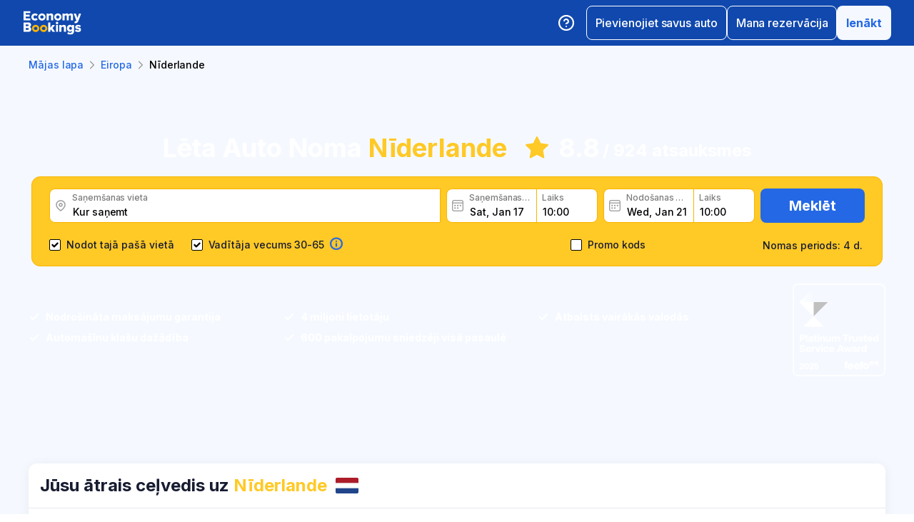

--- FILE ---
content_type: text/html; charset=utf-8
request_url: https://www.economybookings.com/lv/auto-noma/eiropa/netherlands
body_size: 71890
content:
<!DOCTYPE html><html id="Economybookings" lang="lv"><head><meta name="google-site-verification" content="i0yA6ApCQGfkf_Mbk1_3pS3BeQJ04PIVeuSJBOcgB1k" data-next-head=""/><meta data-react-helmet="true" charSet="utf-8" data-next-head=""/><link data-react-helmet="true" rel="shortcut icon" href="https://cdn.economybookings.com/_next/static/media/favicon.4670e15f.ico" data-next-head=""/><meta data-react-helmet="true" content="telephone=no" name="format-detection" data-next-head=""/><meta name="viewport" content="width=device-width, initial-scale=1, maximum-scale=1" data-next-head=""/><meta name="SKYPE_TOOLBAR" content="SKYPE_TOOLBAR_PARSER_COMPATIBLE" data-next-head=""/><meta content="https://cdn.economybookings.com/_next/static/media/favicon.4670e15f.ico" itemProp="image" data-next-head=""/><meta data-react-helmet="true" property="og:site_name" content="Economybookings" data-next-head=""/><meta data-react-helmet="true" property="og:url" content="https://www.economybookings.com" data-next-head=""/><link rel="preload" as="image" imageSrcSet="https://cdn.economybookings.com/_next/static/media/logo.9bef8f41.svg?w=96&amp;q=100 1x, https://cdn.economybookings.com/_next/static/media/logo.9bef8f41.svg?w=256&amp;q=100 2x" data-next-head=""/><link data-react-helmet="true" rel="alternate" href="https://www.economybookings.com/car-rental/europe/netherlands" hrefLang="x-default" data-next-head=""/><link data-testid="https://www.economybookings.com/car-rental/europe/netherlands" data-react-helmet="true" rel="alternate" href="https://www.economybookings.com/car-rental/europe/netherlands" hrefLang="en" data-next-head=""/><link data-testid="https://www.economybookings.com/ru/prokat-avto/evropa/netherlands" data-react-helmet="true" rel="alternate" href="https://www.economybookings.com/ru/prokat-avto/evropa/netherlands" hrefLang="ru" data-next-head=""/><link data-testid="https://www.economybookings.com/pt/aluguer-de-carro/europa/netherlands" data-react-helmet="true" rel="alternate" href="https://www.economybookings.com/pt/aluguer-de-carro/europa/netherlands" hrefLang="pt" data-next-head=""/><link data-testid="https://www.economybookings.com/fr/location-de-voitures/europe/netherlands" data-react-helmet="true" rel="alternate" href="https://www.economybookings.com/fr/location-de-voitures/europe/netherlands" hrefLang="fr" data-next-head=""/><link data-testid="https://www.economybookings.com/es/alquiler-de-coches/europa/netherlands" data-react-helmet="true" rel="alternate" href="https://www.economybookings.com/es/alquiler-de-coches/europa/netherlands" hrefLang="es" data-next-head=""/><link data-testid="https://www.economybookings.com/it/autonoleggio/europa/netherlands" data-react-helmet="true" rel="alternate" href="https://www.economybookings.com/it/autonoleggio/europa/netherlands" hrefLang="it" data-next-head=""/><link data-testid="https://www.economybookings.com/de/autovermietung/europa/netherlands" data-react-helmet="true" rel="alternate" href="https://www.economybookings.com/de/autovermietung/europa/netherlands" hrefLang="de" data-next-head=""/><link data-testid="https://www.economybookings.com/zh/car-rental/europe/netherlands" data-react-helmet="true" rel="alternate" href="https://www.economybookings.com/zh/car-rental/europe/netherlands" hrefLang="zh" data-next-head=""/><link data-testid="https://www.economybookings.com/pl/wypozyczalnia-samochodow/europa/netherlands" data-react-helmet="true" rel="alternate" href="https://www.economybookings.com/pl/wypozyczalnia-samochodow/europa/netherlands" hrefLang="pl" data-next-head=""/><link data-testid="https://www.economybookings.com/nl/auto-verhuur/europa/netherlands" data-react-helmet="true" rel="alternate" href="https://www.economybookings.com/nl/auto-verhuur/europa/netherlands" hrefLang="nl" data-next-head=""/><link data-testid="https://www.economybookings.com/sv/biluthyrning/europa/netherlands" data-react-helmet="true" rel="alternate" href="https://www.economybookings.com/sv/biluthyrning/europa/netherlands" hrefLang="sv" data-next-head=""/><link data-testid="https://www.economybookings.com/lt/automobiliu-nuoma/europa/netherlands" data-react-helmet="true" rel="alternate" href="https://www.economybookings.com/lt/automobiliu-nuoma/europa/netherlands" hrefLang="lt" data-next-head=""/><link data-testid="https://www.economybookings.com/lv/auto-noma/eiropa/netherlands" data-react-helmet="true" rel="alternate" href="https://www.economybookings.com/lv/auto-noma/eiropa/netherlands" hrefLang="lv" data-next-head=""/><link data-testid="https://www.economybookings.com/tr/araba-kiralama/avrupa/netherlands" data-react-helmet="true" rel="alternate" href="https://www.economybookings.com/tr/araba-kiralama/avrupa/netherlands" hrefLang="tr" data-next-head=""/><link data-testid="https://www.economybookings.com/ee/auto-rent/euroopa/netherlands" data-react-helmet="true" rel="alternate" href="https://www.economybookings.com/ee/auto-rent/euroopa/netherlands" hrefLang="ee" data-next-head=""/><link data-testid="https://www.economybookings.com/fi/autonvuokraus/eurooppa/netherlands" data-react-helmet="true" rel="alternate" href="https://www.economybookings.com/fi/autonvuokraus/eurooppa/netherlands" hrefLang="fi" data-next-head=""/><link data-testid="https://www.economybookings.com/ko/car-rental/europe/netherlands" data-react-helmet="true" rel="alternate" href="https://www.economybookings.com/ko/car-rental/europe/netherlands" hrefLang="ko" data-next-head=""/><title data-testid="meta-title" data-next-head="">Lēta Auto Noma Nīderlande</title><meta data-testid="meta-keywords" name="keywords" content="lēti, ekonomija, auto noma, automašīnu īre, Netherlands" data-next-head=""/><meta data-testid="meta-description" name="description" content="Salīdzini auto nomu Nīderlande! Izcilas piedāvājumi no tikai 5.65 €$ dienā. Izdevīgākie cenu piedāvājumi! Lasiet 924+ atsauksmes." data-next-head=""/><link data-testid="meta-canonical" rel="canonical" href="https://www.economybookings.com/lv/auto-noma/eiropa/netherlands" data-next-head=""/><link rel="preload" as="image" imageSrcSet="https://titan-admin-bucket.s3.eu-west-1.amazonaws.com/live/car-rental/1682694614378_41pqj65hv.webp?w=640&amp;q=100 640w, https://titan-admin-bucket.s3.eu-west-1.amazonaws.com/live/car-rental/1682694614378_41pqj65hv.webp?w=750&amp;q=100 750w, https://titan-admin-bucket.s3.eu-west-1.amazonaws.com/live/car-rental/1682694614378_41pqj65hv.webp?w=828&amp;q=100 828w, https://titan-admin-bucket.s3.eu-west-1.amazonaws.com/live/car-rental/1682694614378_41pqj65hv.webp?w=1080&amp;q=100 1080w, https://titan-admin-bucket.s3.eu-west-1.amazonaws.com/live/car-rental/1682694614378_41pqj65hv.webp?w=1200&amp;q=100 1200w, https://titan-admin-bucket.s3.eu-west-1.amazonaws.com/live/car-rental/1682694614378_41pqj65hv.webp?w=1920&amp;q=100 1920w, https://titan-admin-bucket.s3.eu-west-1.amazonaws.com/live/car-rental/1682694614378_41pqj65hv.webp?w=2048&amp;q=100 2048w, https://titan-admin-bucket.s3.eu-west-1.amazonaws.com/live/car-rental/1682694614378_41pqj65hv.webp?w=3840&amp;q=100 3840w" imageSizes="100vw" data-next-head=""/><link rel="preload" as="image" imageSrcSet="https://cdn.economybookings.com/_next/static/media/bigStar.5a136b34.svg?w=32&amp;q=100 32w, https://cdn.economybookings.com/_next/static/media/bigStar.5a136b34.svg?w=48&amp;q=100 48w, https://cdn.economybookings.com/_next/static/media/bigStar.5a136b34.svg?w=64&amp;q=100 64w, https://cdn.economybookings.com/_next/static/media/bigStar.5a136b34.svg?w=96&amp;q=100 96w, https://cdn.economybookings.com/_next/static/media/bigStar.5a136b34.svg?w=128&amp;q=100 128w, https://cdn.economybookings.com/_next/static/media/bigStar.5a136b34.svg?w=256&amp;q=100 256w, https://cdn.economybookings.com/_next/static/media/bigStar.5a136b34.svg?w=384&amp;q=100 384w, https://cdn.economybookings.com/_next/static/media/bigStar.5a136b34.svg?w=640&amp;q=100 640w, https://cdn.economybookings.com/_next/static/media/bigStar.5a136b34.svg?w=750&amp;q=100 750w, https://cdn.economybookings.com/_next/static/media/bigStar.5a136b34.svg?w=828&amp;q=100 828w, https://cdn.economybookings.com/_next/static/media/bigStar.5a136b34.svg?w=1080&amp;q=100 1080w, https://cdn.economybookings.com/_next/static/media/bigStar.5a136b34.svg?w=1200&amp;q=100 1200w, https://cdn.economybookings.com/_next/static/media/bigStar.5a136b34.svg?w=1920&amp;q=100 1920w, https://cdn.economybookings.com/_next/static/media/bigStar.5a136b34.svg?w=2048&amp;q=100 2048w, https://cdn.economybookings.com/_next/static/media/bigStar.5a136b34.svg?w=3840&amp;q=100 3840w" imageSizes="(max-width: 1280px) 24px, 36px" data-next-head=""/><link rel="preload" as="image" imageSrcSet="https://cdn.economybookings.com/_next/static/media/grey400_location_16x16.937f96e2.webp?w=32&amp;q=100 1x" data-next-head=""/><link rel="preload" as="image" imageSrcSet="https://cdn.economybookings.com/_next/static/media/grey400_calendar_16x16.585dba0b.webp?w=32&amp;q=100 1x" data-next-head=""/><link rel="preload" as="image" imageSrcSet="https://cdn.economybookings.com/_next/static/media/oldBlue700_info_18x18.19f1f23a.webp?w=32&amp;q=100 1x, https://cdn.economybookings.com/_next/static/media/oldBlue700_info_18x18.19f1f23a.webp?w=48&amp;q=100 2x" data-next-head=""/><script nonce="Nzk5NjgxNmEtZGM3NS00YWQ0LTgyNmYtMWQ0NDg4YjVmZDk3" crossorigin="anonymous" type="application/ld+json">
                {
                  "@context": "https://schema.org",
                  "@type": "Organization",
                  "url": "https://www.economybookings.com/en/about-us",
                  "logo": "https://cdn-public-images.economybookings.com/eb-logo.webp"
                }
              </script><script nonce="Nzk5NjgxNmEtZGM3NS00YWQ0LTgyNmYtMWQ0NDg4YjVmZDk3" crossorigin="anonymous">(function(w,l){w[l] = w[l] || [];w[l].push({'gtm.start':new Date().getTime(),event:'gtm.js'});})(window,'dataLayer');</script><link rel="preload" href="https://cdn.economybookings.com/_next/static/media/e4af272ccee01ff0-s.p.woff2" as="font" type="font/woff2" crossorigin="anonymous" data-next-font="size-adjust"/><link rel="preload" href="https://cdn.economybookings.com/_next/static/css/edfa93e3b6cd1ac9.css" as="style" crossorigin="anonymous"/><link rel="stylesheet" href="https://cdn.economybookings.com/_next/static/css/edfa93e3b6cd1ac9.css" crossorigin="anonymous" data-n-g=""/><link rel="preload" href="https://cdn.economybookings.com/_next/static/css/97242dbe2cc05f48.css" as="style" crossorigin="anonymous"/><link rel="stylesheet" href="https://cdn.economybookings.com/_next/static/css/97242dbe2cc05f48.css" crossorigin="anonymous" data-n-p=""/><link rel="preload" href="https://cdn.economybookings.com/_next/static/css/1bbc580360fde98a.css" as="style" crossorigin="anonymous"/><link rel="stylesheet" href="https://cdn.economybookings.com/_next/static/css/1bbc580360fde98a.css" crossorigin="anonymous" data-n-p=""/><link rel="preload" href="https://cdn.economybookings.com/_next/static/css/ae10a9eb97745e62.css" as="style" crossorigin="anonymous"/><link rel="stylesheet" href="https://cdn.economybookings.com/_next/static/css/ae10a9eb97745e62.css" crossorigin="anonymous" data-n-p=""/><link rel="preload" href="https://cdn.economybookings.com/_next/static/css/806feb11ad34ca58.css" as="style" crossorigin="anonymous"/><link rel="stylesheet" href="https://cdn.economybookings.com/_next/static/css/806feb11ad34ca58.css" crossorigin="anonymous" data-n-p=""/><link rel="preload" href="https://cdn.economybookings.com/_next/static/css/9f8a942214b5184e.css" as="style" crossorigin="anonymous"/><link rel="stylesheet" href="https://cdn.economybookings.com/_next/static/css/9f8a942214b5184e.css" crossorigin="anonymous" data-n-p=""/><noscript data-n-css=""></noscript><script defer="" crossorigin="anonymous" nomodule="" src="https://cdn.economybookings.com/_next/static/chunks/polyfills-42372ed130431b0a.js"></script><script src="https://cdn.economybookings.com/_next/static/chunks/webpack-647ac195d45d4de0.js" defer="" crossorigin="anonymous"></script><script src="https://cdn.economybookings.com/_next/static/chunks/framework-a086f6b785b49891.js" defer="" crossorigin="anonymous"></script><script src="https://cdn.economybookings.com/_next/static/chunks/main-d51ed4df9dddb71d.js" defer="" crossorigin="anonymous"></script><script src="https://cdn.economybookings.com/_next/static/chunks/pages/_app-6e43386e2a80c993.js" defer="" crossorigin="anonymous"></script><script src="https://cdn.economybookings.com/_next/static/chunks/0a459ed4-e92f39a892b444ad.js" defer="" crossorigin="anonymous"></script><script src="https://cdn.economybookings.com/_next/static/chunks/9020-e5acd759ac3e5af5.js" defer="" crossorigin="anonymous"></script><script src="https://cdn.economybookings.com/_next/static/chunks/7562-eb0f3c801170d1bc.js" defer="" crossorigin="anonymous"></script><script src="https://cdn.economybookings.com/_next/static/chunks/6191-45f3f4b6aa18d172.js" defer="" crossorigin="anonymous"></script><script src="https://cdn.economybookings.com/_next/static/chunks/6935-486162f2be00b036.js" defer="" crossorigin="anonymous"></script><script src="https://cdn.economybookings.com/_next/static/chunks/619-c4b5d86b11ae82a8.js" defer="" crossorigin="anonymous"></script><script src="https://cdn.economybookings.com/_next/static/chunks/9766-dc64709604cc0fe2.js" defer="" crossorigin="anonymous"></script><script src="https://cdn.economybookings.com/_next/static/chunks/1581-a9fd86cfecaf0b6e.js" defer="" crossorigin="anonymous"></script><script src="https://cdn.economybookings.com/_next/static/chunks/2572-944ca749767dd50d.js" defer="" crossorigin="anonymous"></script><script src="https://cdn.economybookings.com/_next/static/chunks/4606-26d7ed10326feab8.js" defer="" crossorigin="anonymous"></script><script src="https://cdn.economybookings.com/_next/static/chunks/3449-ef680415bdba1621.js" defer="" crossorigin="anonymous"></script><script src="https://cdn.economybookings.com/_next/static/chunks/9837-3442931fbc8bcbcb.js" defer="" crossorigin="anonymous"></script><script src="https://cdn.economybookings.com/_next/static/chunks/2481-30d39101f8222344.js" defer="" crossorigin="anonymous"></script><script src="https://cdn.economybookings.com/_next/static/chunks/pages/%5Bdevice%5D/car-rental/%5Bcontinent%5D/%5Bcountry%5D-4dff0496ec982113.js" defer="" crossorigin="anonymous"></script><script src="https://cdn.economybookings.com/_next/static/frJxl3w3ywYfGhNplyvSy/_buildManifest.js" defer="" crossorigin="anonymous"></script><script src="https://cdn.economybookings.com/_next/static/frJxl3w3ywYfGhNplyvSy/_ssgManifest.js" defer="" crossorigin="anonymous"></script></head><body><noscript><iframe src="https://www.googletagmanager.com/ns.html?id=GTM-S88T" height="0" width="0" style="display:none;visibility:hidden" title="gtm"></iframe></noscript><div id="__next"><div class="__className_ae4e4b __variable_ae4e4b"><div class="designSystem_design-system__gzs1y"><header id="header-id" class="Header_main-header__FGMdB main-header" data-testid="header"><div class="Header_main-header-body__xdzmg"><div class="Header_main-header-logos__f8PUJ main-header-logos"><a class="design-system-typography designSystem_design-system-typography-name-Body1__MjZG9 designSystem_design-system-typography-color-oldBlue700___w0EL link_design-system-link__0UB8U link_design-system-link-hover-primary__XpvkK Logo_header-logo__0mwEa" href="/"><img alt="" width="83" height="34" decoding="async" data-nimg="1" style="color:transparent;border-radius:0" srcSet="https://cdn.economybookings.com/_next/static/media/logo.9bef8f41.svg?w=96&amp;q=100 1x, https://cdn.economybookings.com/_next/static/media/logo.9bef8f41.svg?w=256&amp;q=100 2x" src="https://cdn.economybookings.com/_next/static/media/logo.9bef8f41.svg?w=256&amp;q=100"/></a></div><div class="Header_search-button__DMNGt"></div><div class="Header_main-header-actions__NzDG4"><div class="Header_main-header-settings-buttons__viJM9"><button class="HeaderButton_main-header-button__N4fmS"><span class="HeaderButton_main-header-button-inner__oQcgD"><svg viewBox="0 0 20 20" class="Icons_design-system-svg__49uVV Icons_design-system-svg-size-large__kWcRb" style="fill:none"><path d="M10.0003 18.3337C14.6027 18.3337 18.3337 14.6027 18.3337 10.0003C18.3337 5.39795 14.6027 1.66699 10.0003 1.66699C5.39795 1.66699 1.66699 5.39795 1.66699 10.0003C1.66699 14.6027 5.39795 18.3337 10.0003 18.3337Z" stroke="#ffffff" stroke-width="1.75" stroke-linecap="round" stroke-linejoin="round"></path><path d="M7.5752 7.50047C7.77112 6.94353 8.15782 6.4739 8.66682 6.17475C9.17583 5.87561 9.77427 5.76626 10.3562 5.86607C10.9381 5.96588 11.4659 6.26841 11.8461 6.72008C12.2263 7.17175 12.4344 7.74341 12.4335 8.33381C12.4335 10.0005 9.93353 10.8338 9.93353 10.8338" stroke="#ffffff" stroke-width="1.75" stroke-linecap="round" stroke-linejoin="round"></path><path d="M10 14.167H10.0083" stroke="#ffffff" stroke-width="1.75" stroke-linecap="round" stroke-linejoin="round"></path></svg></span></button></div><div class="Header_buttons-wrapper__8Y2n6"><div><button class="Button_design-system-button__jgiNw Button_design-system-button-size-large__kwq5v Button_design-system-button-size-mobile-medium__GZMF4 Button_design-system-button-variant-outline__D7zQx Button_design-system-button-align-center__MA8fZ designSystem_design-system-typography-name-Button1__ZiRu2 Button_design-system-button-border-radius-medium__qf8R0" type="button"><span class="Button_design-system-button-label__uXSXC" data-testid="button-label">Pievienojiet savus auto</span></button></div><button class="Button_design-system-button__jgiNw Button_design-system-button-size-large__kwq5v Button_design-system-button-variant-outline__D7zQx Button_design-system-button-align-center__MA8fZ designSystem_design-system-typography-name-Button1__ZiRu2 Button_design-system-button-border-radius-medium__qf8R0" type="button"><span class="Button_design-system-button-label__uXSXC" data-testid="button-label">Mana rezervācija</span></button><button class="Button_design-system-button__jgiNw Button_design-system-button-size-large__kwq5v Button_design-system-button-variant-secondary__JtiZF Button_design-system-button-align-center__MA8fZ designSystem_design-system-typography-name-body1WBold__P8fUu Button_design-system-button-border-radius-medium__qf8R0" type="button" data-testid="header-user-button"><span class="Button_design-system-button-label__uXSXC" data-testid="button-label">Ienākt</span></button></div></div></div></header><div class="CarRentalLocation_ds-car-rental-location__LshIU" data-testid="car-rental-location"><div class="SearchBlock_ds-car-rental-search__abm7I"><div class="DSBreadcrumbs_breadcrumbs-container__gHFDN breadcrumbs-container"><div class="design-system-wrapper Wrapper_design-system-wrapper__g9khm DSBreadcrumbs_breadcrumbs-container-wrapper__0o1xz"><ol class="design-system-typography designSystem_design-system-typography-name-Body1__MjZG9 designSystem_design-system-typography-color-color-text-icons-buttons__5EADn breadcrumbs_design-system-breadcrumbs__NZy7n" itemscope="" itemType="https://schema.org/BreadcrumbList"><li itemProp="itemListElement" itemscope="" itemType="https://schema.org/ListItem" data-testid="breadcrumb"><a class="design-system-typography designSystem_design-system-typography-name-Button2__9BEWF designSystem_design-system-typography-color-oldBlue700___w0EL link_design-system-link__0UB8U link_design-system-link-hover-primary__XpvkK" data-testid="breadcrumb-link" itemProp="item" href="/"><span itemProp="name" data-testid="breadcrumb-name">Mājas lapa</span></a><svg viewBox="0 0 16 16" class="Icons_design-system-svg__49uVV breadcrumbs_design-system-breadcrumbs-svg-arrow__DGRwX Icons_design-system-svg-size-small__ilO0i" style="fill:none"><path d="M5.6665 3.33335L10.3332 8.00002L5.6665 12.6667" stroke="#9D9D9D" stroke-width="1.5" stroke-linecap="round" stroke-linejoin="round"></path></svg><meta itemProp="position" content="1"/></li><li itemProp="itemListElement" itemscope="" itemType="https://schema.org/ListItem" data-testid="breadcrumb"><a class="design-system-typography designSystem_design-system-typography-name-Button2__9BEWF designSystem_design-system-typography-color-oldBlue700___w0EL link_design-system-link__0UB8U link_design-system-link-hover-primary__XpvkK" data-testid="breadcrumb-link" itemProp="item" href="/lv/auto-noma/eiropa"><span itemProp="name" data-testid="breadcrumb-name">Eiropa</span></a><svg viewBox="0 0 16 16" class="Icons_design-system-svg__49uVV breadcrumbs_design-system-breadcrumbs-svg-arrow__DGRwX Icons_design-system-svg-size-small__ilO0i" style="fill:none"><path d="M5.6665 3.33335L10.3332 8.00002L5.6665 12.6667" stroke="#9D9D9D" stroke-width="1.5" stroke-linecap="round" stroke-linejoin="round"></path></svg><meta itemProp="position" content="2"/></li><li class="design-system-typography designSystem_design-system-typography-name-Button2__9BEWF designSystem_design-system-typography-color-blackMaster__R0lUL" itemProp="itemListElement" itemscope="" itemType="https://schema.org/ListItem"><span itemProp="name" data-testid="current-breadcrumb-label">Nīderlande</span><meta itemProp="position" content="3"/></li></ol></div></div><div class="DSSearchBlock_ds-search-block__gmtAg" data-testid="search-block"><div class="DSSearchBlock_ds-search-block-background-img___lPjh"><div class="LazyImage_lazy-image-next__Qa9jC" style="width:100%;height:100%" data-testid="undefined-wrap"><img alt="" decoding="async" data-nimg="fill" style="position:absolute;height:100%;width:100%;left:0;top:0;right:0;bottom:0;object-fit:cover;object-position:bottom;color:transparent;border-radius:0" sizes="100vw" srcSet="https://titan-admin-bucket.s3.eu-west-1.amazonaws.com/live/car-rental/1682694614378_41pqj65hv.webp?w=640&amp;q=100 640w, https://titan-admin-bucket.s3.eu-west-1.amazonaws.com/live/car-rental/1682694614378_41pqj65hv.webp?w=750&amp;q=100 750w, https://titan-admin-bucket.s3.eu-west-1.amazonaws.com/live/car-rental/1682694614378_41pqj65hv.webp?w=828&amp;q=100 828w, https://titan-admin-bucket.s3.eu-west-1.amazonaws.com/live/car-rental/1682694614378_41pqj65hv.webp?w=1080&amp;q=100 1080w, https://titan-admin-bucket.s3.eu-west-1.amazonaws.com/live/car-rental/1682694614378_41pqj65hv.webp?w=1200&amp;q=100 1200w, https://titan-admin-bucket.s3.eu-west-1.amazonaws.com/live/car-rental/1682694614378_41pqj65hv.webp?w=1920&amp;q=100 1920w, https://titan-admin-bucket.s3.eu-west-1.amazonaws.com/live/car-rental/1682694614378_41pqj65hv.webp?w=2048&amp;q=100 2048w, https://titan-admin-bucket.s3.eu-west-1.amazonaws.com/live/car-rental/1682694614378_41pqj65hv.webp?w=3840&amp;q=100 3840w" src="https://titan-admin-bucket.s3.eu-west-1.amazonaws.com/live/car-rental/1682694614378_41pqj65hv.webp?w=3840&amp;q=100"/></div></div><div class="design-system-wrapper Wrapper_design-system-wrapper__g9khm DSSearchBlock_ds-search-block-wrapper__NNy50"><div class="SearchBlock_ds-car-rental-search-before__0zFlE"><h1 class="design-system-typography designSystem_design-system-typography-name-H1__6mSzH designSystem_design-system-typography-color-whiteMaster__LS3aC designSystem_design-system-typography-color-highlight-yellow400Master__m4gVG SearchBlock_ds-car-rental-search-before-title__KQBNI designSystem_design-system-typography-name-tablet-H3__rxlzA designSystem_design-system-typography-name-mobile-H4__IbaA7">Lēta Auto Noma <mark>Nīderlande</mark></h1><div class="SearchBlock_ds-car-rental-search-before-rating__80Qo4"><div class="SearchBlock_ds-car-rental-search-before-star__wJvLE"><img alt="" decoding="async" data-nimg="fill" style="position:absolute;height:100%;width:100%;left:0;top:0;right:0;bottom:0;color:transparent;border-radius:0" sizes="(max-width: 1280px) 24px, 36px" srcSet="https://cdn.economybookings.com/_next/static/media/bigStar.5a136b34.svg?w=32&amp;q=100 32w, https://cdn.economybookings.com/_next/static/media/bigStar.5a136b34.svg?w=48&amp;q=100 48w, https://cdn.economybookings.com/_next/static/media/bigStar.5a136b34.svg?w=64&amp;q=100 64w, https://cdn.economybookings.com/_next/static/media/bigStar.5a136b34.svg?w=96&amp;q=100 96w, https://cdn.economybookings.com/_next/static/media/bigStar.5a136b34.svg?w=128&amp;q=100 128w, https://cdn.economybookings.com/_next/static/media/bigStar.5a136b34.svg?w=256&amp;q=100 256w, https://cdn.economybookings.com/_next/static/media/bigStar.5a136b34.svg?w=384&amp;q=100 384w, https://cdn.economybookings.com/_next/static/media/bigStar.5a136b34.svg?w=640&amp;q=100 640w, https://cdn.economybookings.com/_next/static/media/bigStar.5a136b34.svg?w=750&amp;q=100 750w, https://cdn.economybookings.com/_next/static/media/bigStar.5a136b34.svg?w=828&amp;q=100 828w, https://cdn.economybookings.com/_next/static/media/bigStar.5a136b34.svg?w=1080&amp;q=100 1080w, https://cdn.economybookings.com/_next/static/media/bigStar.5a136b34.svg?w=1200&amp;q=100 1200w, https://cdn.economybookings.com/_next/static/media/bigStar.5a136b34.svg?w=1920&amp;q=100 1920w, https://cdn.economybookings.com/_next/static/media/bigStar.5a136b34.svg?w=2048&amp;q=100 2048w, https://cdn.economybookings.com/_next/static/media/bigStar.5a136b34.svg?w=3840&amp;q=100 3840w" src="https://cdn.economybookings.com/_next/static/media/bigStar.5a136b34.svg?w=3840&amp;q=100"/></div><span class="design-system-typography designSystem_design-system-typography-name-H1__6mSzH designSystem_design-system-typography-color-whiteMaster__LS3aC designSystem_design-system-typography-name-tablet-H3__rxlzA designSystem_design-system-typography-name-mobile-H6__x8tqB">8.8</span><span class="design-system-typography designSystem_design-system-typography-name-H4__9TCJI designSystem_design-system-typography-color-whiteMaster__LS3aC SearchBlock_ds-car-rental-search-before-reviews__we7Ve designSystem_design-system-typography-name-tablet-H5__VbMV0 designSystem_design-system-typography-name-mobile-Body2__ZDfyD">/ <!-- -->924 atsauksmes</span></div></div><div class="DSSearchBlock_ds-search-block-wrapper-search-form__MTSFn"><form class="design-system-form SearchForm_search-form__YGxQG"><div class="SearchForm_search-form-row__gQRzF"><div class="SearchForm_search-form-locations__hC67X"><div class="SearchForm_search-form-row-column-large__HXmsk"><div class="FormItem_design-system-form-item__oq1ZO"><div class="autocomplete_design-system-autocomplete__CU7ZM" data-testid="search-form-pickup-autocomplete"><div class="Input_design-system-input__HGaAl Input_design-system-input-size-large__6UtQ9 Input_design-system-input-with-icon__hF_WZ Input_design-system-input-with-icon-left__EvKeX Input_design-system-input-with-icon-right-click__CbyC7 Input_design-system-input-innerText___HCoz Input_design-system-input-border-yellow__xl1C6 Input_design-system-input-icon-space-small__pWWnW Input_design-system-input-placeholder-color-secondary___g2hN Input_design-system-input-caret-color-primary__iaP3R" data-testid="autocomplete-input-wrapper"><div class="Input_design-system-input-inner__7MJkY Input_design-system-input-clicked__8_9ZO"><div class="Input_design-system-input-svg-left__42n6T"><img alt="" width="16" height="16" decoding="async" data-nimg="1" style="color:transparent;min-width:16px;min-height:16px;border-radius:0" srcSet="https://cdn.economybookings.com/_next/static/media/grey400_location_16x16.937f96e2.webp?w=32&amp;q=100 1x" src="https://cdn.economybookings.com/_next/static/media/grey400_location_16x16.937f96e2.webp?w=32&amp;q=100"/></div><input type="text" data-testid="autocomplete-input" placeholder="Kur saņemt" class="designSystem_design-system-typography-name-Button2__9BEWF designSystem_design-system-typography-color-blackMaster__R0lUL" style="border-radius:8px 0px 0px 8px" spellcheck="false" value=""/><div class="design-system-typography designSystem_design-system-typography-name-Subtitle7__yneTk designSystem_design-system-typography-color-grey500__T8Mk2 Input_design-system-input-innerText-label__UFR2h" data-testid="input-inner-label">Saņemšanas vieta</div></div></div></div></div></div></div><div class="SearchForm_search-form-row-column-large2__4KNpW SearchForm_search-form-dates__ooojJ"><div class="FormItem_design-system-form-item__oq1ZO"><div class="DatePicker_design-system-datepicker__RFWFI"><div class="DatePicker_design-system-datepicker-block__wHxOP"><div class="DatePicker_design-system-datepicker-block-input-wrapper__13eQR"><div class="DatePicker_design-system-datepicker-block-input-date__Z16yG"><div class="Input_design-system-input__HGaAl Input_design-system-input-size-large__6UtQ9 Input_design-system-input-with-icon__hF_WZ Input_design-system-input-with-icon-left__EvKeX Input_design-system-input-innerText___HCoz Input_design-system-input-border-yellow__xl1C6 Input_design-system-input-icon-space-small__pWWnW Input_design-system-input-placeholder-color-primary___dDDb Input_design-system-input-caret-color-primary__iaP3R Input_with-value__wFIm5" data-testid="datepicker-pickup-input-wrapper"><div class="Input_design-system-input-inner__7MJkY Input_design-system-input-clicked__8_9ZO"><div class="Input_design-system-input-svg-left__42n6T"><img alt="" width="16" height="16" decoding="async" data-nimg="1" style="color:transparent;min-width:16px;min-height:16px;border-radius:0" srcSet="https://cdn.economybookings.com/_next/static/media/grey400_calendar_16x16.585dba0b.webp?w=32&amp;q=100 1x" src="https://cdn.economybookings.com/_next/static/media/grey400_calendar_16x16.585dba0b.webp?w=32&amp;q=100"/></div><input type="text" data-testid="datepicker-pickup-input" class="designSystem_design-system-typography-name-Button2__9BEWF designSystem_design-system-typography-color-blackMaster__R0lUL Input_design-system-input-right-offset-extra-small__Zms0t" readonly="" style="border-radius:8px 0 0 8px" spellcheck="false" value="Sat, Jan 17"/><div class="design-system-typography designSystem_design-system-typography-name-Subtitle7__yneTk designSystem_design-system-typography-color-grey500__T8Mk2 Input_design-system-input-innerText-label__UFR2h" data-testid="input-inner-label">Saņemšanas datums</div></div></div></div><div class="Time_design-system-datepicker-time__zV9C8 Time_design-system-datepicker-time-size-small__mGsqm Time_design-system-datepicker-time-size-tablet-medium___8vx_ Time_design-system-datepicker-time-size-mobile-large__S653r" data-testid="datepicker-from-time"><div class="Input_design-system-input__HGaAl Input_design-system-input-size-large__6UtQ9 Input_design-system-input-innerText___HCoz Input_design-system-input-border-yellow__xl1C6 Input_design-system-input-icon-space-medium__Lyluy Input_design-system-input-placeholder-color-primary___dDDb Input_design-system-input-caret-color-primary__iaP3R Input_with-value__wFIm5" data-testid="datepicker-time-input-wrapper"><div class="Input_design-system-input-inner__7MJkY Input_design-system-input-clicked__8_9ZO"><input type="text" data-testid="datepicker-time-input" class="designSystem_design-system-typography-name-Button2__9BEWF designSystem_design-system-typography-color-blackMaster__R0lUL Input_design-system-input-left-offset-small__rYmVK Input_design-system-input-right-offset-small__OSVtD" readonly="" style="border-radius:0 8px 8px 0" spellcheck="false" value="10:00"/><div class="design-system-typography designSystem_design-system-typography-name-Subtitle7__yneTk designSystem_design-system-typography-color-grey500__T8Mk2 Input_design-system-input-innerText-label__UFR2h Input_no-left-icon___ZT12" data-testid="input-inner-label">Laiks</div></div></div><div class="Time_design-system-datepicker-time-dropdown__165_g" data-testid="datepicker-time-dropdown"><ul class="Time_design-system-datepicker-time-dropdown-list__FMNVv"></ul></div></div></div><div class="DatePicker_design-system-datepicker-block-input-wrapper__13eQR DatePicker_design-system-datepicker-to__xSdxx"><div class="DatePicker_design-system-datepicker-block-input-date__Z16yG"><div class="Input_design-system-input__HGaAl Input_design-system-input-size-large__6UtQ9 Input_design-system-input-with-icon__hF_WZ Input_design-system-input-with-icon-left__EvKeX Input_design-system-input-innerText___HCoz Input_design-system-input-border-yellow__xl1C6 Input_design-system-input-icon-space-small__pWWnW Input_design-system-input-placeholder-color-primary___dDDb Input_design-system-input-caret-color-primary__iaP3R Input_with-value__wFIm5" data-testid="datepicker-dropoff-input-wrapper"><div class="Input_design-system-input-inner__7MJkY Input_design-system-input-clicked__8_9ZO"><div class="Input_design-system-input-svg-left__42n6T"><img alt="" width="16" height="16" decoding="async" data-nimg="1" style="color:transparent;min-width:16px;min-height:16px;border-radius:0" srcSet="https://cdn.economybookings.com/_next/static/media/grey400_calendar_16x16.585dba0b.webp?w=32&amp;q=100 1x" src="https://cdn.economybookings.com/_next/static/media/grey400_calendar_16x16.585dba0b.webp?w=32&amp;q=100"/></div><input type="text" data-testid="datepicker-dropoff-input" class="designSystem_design-system-typography-name-Button2__9BEWF designSystem_design-system-typography-color-blackMaster__R0lUL Input_design-system-input-right-offset-extra-small__Zms0t" readonly="" style="border-radius:8px 0 0 8px" spellcheck="false" value="Wed, Jan 21"/><div class="design-system-typography designSystem_design-system-typography-name-Subtitle7__yneTk designSystem_design-system-typography-color-grey500__T8Mk2 Input_design-system-input-innerText-label__UFR2h" data-testid="input-inner-label">Nodošanas datums</div></div></div></div><div class="Time_design-system-datepicker-time__zV9C8 Time_design-system-datepicker-time-size-small__mGsqm Time_design-system-datepicker-time-size-tablet-medium___8vx_ Time_design-system-datepicker-time-size-mobile-large__S653r" data-testid="datepicker-to-time"><div class="Input_design-system-input__HGaAl Input_design-system-input-size-large__6UtQ9 Input_design-system-input-innerText___HCoz Input_design-system-input-border-yellow__xl1C6 Input_design-system-input-icon-space-medium__Lyluy Input_design-system-input-placeholder-color-primary___dDDb Input_design-system-input-caret-color-primary__iaP3R Input_with-value__wFIm5" data-testid="datepicker-time-input-wrapper"><div class="Input_design-system-input-inner__7MJkY Input_design-system-input-clicked__8_9ZO"><input type="text" data-testid="datepicker-time-input" class="designSystem_design-system-typography-name-Button2__9BEWF designSystem_design-system-typography-color-blackMaster__R0lUL Input_design-system-input-left-offset-small__rYmVK Input_design-system-input-right-offset-small__OSVtD" readonly="" style="border-radius:0 8px 8px 0" spellcheck="false" value="10:00"/><div class="design-system-typography designSystem_design-system-typography-name-Subtitle7__yneTk designSystem_design-system-typography-color-grey500__T8Mk2 Input_design-system-input-innerText-label__UFR2h Input_no-left-icon___ZT12" data-testid="input-inner-label">Laiks</div></div></div><div class="Time_design-system-datepicker-time-dropdown__165_g" data-testid="datepicker-time-dropdown"><ul class="Time_design-system-datepicker-time-dropdown-list__FMNVv"></ul></div></div></div></div></div></div></div><div class="SearchForm_search-form-row-column__O3oV9"><button class="Button_design-system-button__jgiNw Button_design-system-button-size-large__kwq5v Button_design-system-button-variant-primary__J30Jw Button_design-system-button-align-center__MA8fZ designSystem_design-system-typography-name-H5__xNLSf Button_design-system-button-border-radius-medium__qf8R0" type="submit" data-testid="search-form-show-btn"><span class="Button_design-system-button-label__uXSXC" data-testid="button-label">Meklēt</span></button><div class="SearchForm_search-form-rental-period__0VZdV"><span class="design-system-typography designSystem_design-system-typography-name-Button2__9BEWF designSystem_design-system-typography-color-color-text-icons-buttons__5EADn">Nomas periods: 4 d.</span></div></div></div><div class="SearchForm_search-form-row__gQRzF"><div class="SearchForm_search-form-location-and-age__mIEC9"><div class="SearchForm_search-form-same-location__mEga9"><div class="Checkbox_design-system-checkbox___aicG Checkbox_design-system-checkbox-checked__WNzht Checkbox_design-system-checkbox-size-default__LoKfA" data-testid="search-form-dropoff-checkbox"><input type="checkbox" class="Checkbox_design-system-checkbox-hidden__TN5QO" data-testid="search-form-dropoff-checkbox-checkbox" checked=""/><div class="Checkbox_design-system-checkbox-box__zTVKZ"><svg viewBox="0 0 24 24" fill="none" stroke="#000000" stroke-width="4" stroke-linecap="round" stroke-linejoin="round" class="Checkbox_design-system-checkbox-icon__4uBVz" data-testid="checkbox-icon-svg"><polyline points="6 12 10 16 18 8"></polyline></svg></div><span class="design-system-typography designSystem_design-system-typography-name-Button2__9BEWF designSystem_design-system-typography-color-color-text-icons-buttons__5EADn Label_design-system-label__WB4kd Label_left__xVL8g designSystem_design-system-typography-name-tablet-Button2__TTexX" data-testid="checkbox-label"><div class="Label_design-system-label-content__7hy_n" data-testid="label-content">Nodot tajā pašā vietā</div></span></div></div><div class="CorAge_search-form-cor-age__9mgCg"><div class="CorAge_search-form-row-column-age__cu2u3"><div class="CorAge_search-form-age-wrapper__7z0yA"><div class="AgeBlock_search-form-age__lkg5F"><div class="Checkbox_design-system-checkbox___aicG Checkbox_design-system-checkbox-checked__WNzht Checkbox_design-system-checkbox-size-default__LoKfA" data-testid="search-form-age-checkbox"><input type="checkbox" class="Checkbox_design-system-checkbox-hidden__TN5QO" data-testid="search-form-age-checkbox-checkbox" checked=""/><div class="Checkbox_design-system-checkbox-box__zTVKZ"><svg viewBox="0 0 24 24" fill="none" stroke="#000000" stroke-width="4" stroke-linecap="round" stroke-linejoin="round" class="Checkbox_design-system-checkbox-icon__4uBVz" data-testid="checkbox-icon-svg"><polyline points="6 12 10 16 18 8"></polyline></svg></div><span class="design-system-typography designSystem_design-system-typography-name-Button2__9BEWF designSystem_design-system-typography-color-color-text-icons-buttons__5EADn Label_design-system-label__WB4kd Label_left__xVL8g designSystem_design-system-typography-name-tablet-Button2__TTexX" data-testid="checkbox-label"><div class="Label_design-system-label-content__7hy_n" data-testid="label-content">Vadītāja vecums 30-65</div></span></div></div><div class="CorAge_search-form-age-info-icon__SNXfx"><div class="Tooltip_design-system-tooltip__rroze Tooltip_start__S7xA5 Tooltip_vertical-sub__mPCg9"><img alt="" width="18" height="18" decoding="async" data-nimg="1" style="color:transparent;border-radius:0" srcSet="https://cdn.economybookings.com/_next/static/media/oldBlue700_info_18x18.19f1f23a.webp?w=32&amp;q=100 1x, https://cdn.economybookings.com/_next/static/media/oldBlue700_info_18x18.19f1f23a.webp?w=48&amp;q=100 2x" src="https://cdn.economybookings.com/_next/static/media/oldBlue700_info_18x18.19f1f23a.webp?w=48&amp;q=100"/></div></div></div></div></div></div><div><div class="PromoBlock_search-form-row-column-promo__qvukZ"><div class="Checkbox_design-system-checkbox___aicG Checkbox_design-system-checkbox-size-default__LoKfA" data-testid="search-form-promo-checkbox"><input type="checkbox" class="Checkbox_design-system-checkbox-hidden__TN5QO" data-testid="search-form-promo-checkbox-checkbox"/><div class="Checkbox_design-system-checkbox-box__zTVKZ"><svg viewBox="0 0 24 24" fill="none" stroke="#000000" stroke-width="4" stroke-linecap="round" stroke-linejoin="round" class="Checkbox_design-system-checkbox-icon__4uBVz" data-testid="checkbox-icon-svg"><polyline points="6 12 10 16 18 8"></polyline></svg></div><span class="design-system-typography designSystem_design-system-typography-name-Button2__9BEWF designSystem_design-system-typography-color-color-text-icons-buttons__5EADn Label_design-system-label__WB4kd Label_left__xVL8g designSystem_design-system-typography-name-tablet-Button2__TTexX" data-testid="checkbox-label"><div class="Label_design-system-label-content__7hy_n" data-testid="label-content">Promo kods</div></span></div></div></div></div></form></div><div class="SearchBlock_ds-car-rental-search-after__89aOD"><ul class="SearchBlock_ds-car-rental-search-after-overview__kAg0k"><li class="SearchBlock_ds-car-rental-search-after-overview-item__9b2EW" data-testid="search-block-overview-item"><svg viewBox="0 0 16 16" class="Icons_design-system-svg__49uVV Icons_design-system-svg-size-small__ilO0i" style="fill:none;width:16;height:16"><path d="M13.3332 4L5.99984 11.3333L2.6665 8" stroke="#ffffff" stroke-width="2" stroke-linecap="round" stroke-linejoin="round"></path></svg><span class="design-system-typography designSystem_design-system-typography-name-Subtitle2__OVSO8 designSystem_design-system-typography-color-whiteMaster__LS3aC SearchBlock_ds-car-rental-search-after-overview-text__YYxe8 designSystem_design-system-typography-name-mobile-Subtitle3__sj2Sr">Nodrošināta maksājumu garantija</span></li><li class="SearchBlock_ds-car-rental-search-after-overview-item__9b2EW" data-testid="search-block-overview-item"><svg viewBox="0 0 16 16" class="Icons_design-system-svg__49uVV Icons_design-system-svg-size-small__ilO0i" style="fill:none;width:16;height:16"><path d="M13.3332 4L5.99984 11.3333L2.6665 8" stroke="#ffffff" stroke-width="2" stroke-linecap="round" stroke-linejoin="round"></path></svg><span class="design-system-typography designSystem_design-system-typography-name-Subtitle2__OVSO8 designSystem_design-system-typography-color-whiteMaster__LS3aC SearchBlock_ds-car-rental-search-after-overview-text__YYxe8 designSystem_design-system-typography-name-mobile-Subtitle3__sj2Sr">4 miljoni lietotāju</span></li><li class="SearchBlock_ds-car-rental-search-after-overview-item__9b2EW" data-testid="search-block-overview-item"><svg viewBox="0 0 16 16" class="Icons_design-system-svg__49uVV Icons_design-system-svg-size-small__ilO0i" style="fill:none;width:16;height:16"><path d="M13.3332 4L5.99984 11.3333L2.6665 8" stroke="#ffffff" stroke-width="2" stroke-linecap="round" stroke-linejoin="round"></path></svg><span class="design-system-typography designSystem_design-system-typography-name-Subtitle2__OVSO8 designSystem_design-system-typography-color-whiteMaster__LS3aC SearchBlock_ds-car-rental-search-after-overview-text__YYxe8 designSystem_design-system-typography-name-mobile-Subtitle3__sj2Sr">Atbalsts vairākās valodās</span></li><li class="SearchBlock_ds-car-rental-search-after-overview-item__9b2EW" data-testid="search-block-overview-item"><svg viewBox="0 0 16 16" class="Icons_design-system-svg__49uVV Icons_design-system-svg-size-small__ilO0i" style="fill:none;width:16;height:16"><path d="M13.3332 4L5.99984 11.3333L2.6665 8" stroke="#ffffff" stroke-width="2" stroke-linecap="round" stroke-linejoin="round"></path></svg><span class="design-system-typography designSystem_design-system-typography-name-Subtitle2__OVSO8 designSystem_design-system-typography-color-whiteMaster__LS3aC SearchBlock_ds-car-rental-search-after-overview-text__YYxe8 designSystem_design-system-typography-name-mobile-Subtitle3__sj2Sr">Automašīnu klašu dažādība</span></li><li class="SearchBlock_ds-car-rental-search-after-overview-item__9b2EW" data-testid="search-block-overview-item"><svg viewBox="0 0 16 16" class="Icons_design-system-svg__49uVV Icons_design-system-svg-size-small__ilO0i" style="fill:none;width:16;height:16"><path d="M13.3332 4L5.99984 11.3333L2.6665 8" stroke="#ffffff" stroke-width="2" stroke-linecap="round" stroke-linejoin="round"></path></svg><span class="design-system-typography designSystem_design-system-typography-name-Subtitle2__OVSO8 designSystem_design-system-typography-color-whiteMaster__LS3aC SearchBlock_ds-car-rental-search-after-overview-text__YYxe8 designSystem_design-system-typography-name-mobile-Subtitle3__sj2Sr">600 pakalpojumu sniedzēji visā pasaulē</span></li></ul><img alt="" loading="lazy" width="130" height="130" decoding="async" data-nimg="1" class="SearchBlock_ds-car-rental-search-after-overview-feefo__JEI4t" style="color:transparent;min-width:130px;border-radius:0" srcSet="https://cdn.economybookings.com/_next/static/media/feefoBadgeSecondary.5572371d.svg?w=256&amp;q=100 1x, https://cdn.economybookings.com/_next/static/media/feefoBadgeSecondary.5572371d.svg?w=384&amp;q=100 2x" src="https://cdn.economybookings.com/_next/static/media/feefoBadgeSecondary.5572371d.svg?w=384&amp;q=100"/></div></div></div></div><div class="design-system-wrapper Wrapper_design-system-wrapper__g9khm"><div class="ContentBlock_ds-car-rental-content__2n_jA" data-testid="car-rental-content-component"><div class="ContentBlock_ds-car-rental-content-header__ArBK0"><div class="ContentBlock_ds-car-rental-content-header-title__7jMy6"><span class="design-system-typography designSystem_design-system-typography-name-H4__9TCJI designSystem_design-system-typography-color-color-text-icons-buttons__5EADn designSystem_design-system-typography-color-highlight-yellow400Master__m4gVG designSystem_design-system-typography-name-tablet-H5__VbMV0">Jūsu ātrais ceļvedis uz <mark>Nīderlande</mark></span><img alt="" loading="lazy" width="32" height="22" decoding="async" data-nimg="1" class="ContentBlock_ds-car-rental-content-header-title-flag__DVMs1" style="color:transparent;min-width:32px;border-radius:0" srcSet="https://cdn-public-images.economybookings.com/flags/NL_32.webp?w=32&amp;q=100 1x, https://cdn-public-images.economybookings.com/flags/NL_32.webp?w=64&amp;q=100 2x" src="https://cdn-public-images.economybookings.com/flags/NL_32.webp?w=64&amp;q=100"/></div></div><div class="ContentBlock_ds-car-rental-content-info__kGwF0" data-testid="ds-car-rental-content-info"><div class="list_design-system-list__RdzXC" style="margin-left:0;margin-bottom:-16px;width:calc(100% + 0px)"><div style="margin-left:0;margin-bottom:16px;width:calc(33.3333% - 0px)" data-testid="list-item"><div class="ContentBlock_ds-car-rental-content-info-item__LpuGu"><img alt="" loading="lazy" width="20" height="20" decoding="async" data-nimg="1" style="color:transparent;border-radius:0" srcSet="https://cdn.economybookings.com/_next/static/media/location.6261832d.webp?w=32&amp;q=100 1x, https://cdn.economybookings.com/_next/static/media/location.6261832d.webp?w=48&amp;q=100 2x" src="https://cdn.economybookings.com/_next/static/media/location.6261832d.webp?w=48&amp;q=100"/><span class="design-system-typography designSystem_design-system-typography-name-Subtitle1__latYL designSystem_design-system-typography-color-color-text-icons-buttons__5EADn ContentBlock_ds-car-rental-content-info-label__SaNXI">Galvaspilsēta<!-- -->:</span><span class="design-system-typography designSystem_design-system-typography-name-Body1__MjZG9 designSystem_design-system-typography-color-grey500__T8Mk2">Amsterdam</span></div></div><div style="margin-left:0;margin-bottom:16px;width:calc(33.3333% - 0px)" data-testid="list-item"><div class="ContentBlock_ds-car-rental-content-info-item__LpuGu"><img alt="" loading="lazy" width="20" height="20" decoding="async" data-nimg="1" style="color:transparent;border-radius:0" srcSet="https://cdn.economybookings.com/_next/static/media/lang.f16c07bc.webp?w=32&amp;q=100 1x, https://cdn.economybookings.com/_next/static/media/lang.f16c07bc.webp?w=48&amp;q=100 2x" src="https://cdn.economybookings.com/_next/static/media/lang.f16c07bc.webp?w=48&amp;q=100"/><span class="design-system-typography designSystem_design-system-typography-name-Subtitle1__latYL designSystem_design-system-typography-color-color-text-icons-buttons__5EADn ContentBlock_ds-car-rental-content-info-label__SaNXI">Valoda<!-- -->:</span><span class="design-system-typography designSystem_design-system-typography-name-Body1__MjZG9 designSystem_design-system-typography-color-grey500__T8Mk2">NL</span></div></div><div style="margin-left:0;margin-bottom:16px;width:calc(33.3333% - 0px)" data-testid="list-item"><div class="ContentBlock_ds-car-rental-content-info-item__LpuGu"><img alt="" loading="lazy" width="20" height="20" decoding="async" data-nimg="1" style="color:transparent;border-radius:0" srcSet="https://cdn.economybookings.com/_next/static/media/currency.6e6e814f.webp?w=32&amp;q=100 1x, https://cdn.economybookings.com/_next/static/media/currency.6e6e814f.webp?w=48&amp;q=100 2x" src="https://cdn.economybookings.com/_next/static/media/currency.6e6e814f.webp?w=48&amp;q=100"/><span class="design-system-typography designSystem_design-system-typography-name-Subtitle1__latYL designSystem_design-system-typography-color-color-text-icons-buttons__5EADn ContentBlock_ds-car-rental-content-info-label__SaNXI">Valūta<!-- -->:</span><span class="design-system-typography designSystem_design-system-typography-name-Body1__MjZG9 designSystem_design-system-typography-color-grey500__T8Mk2">EUR</span></div></div><div style="margin-left:0;margin-bottom:16px;width:calc(33.3333% - 0px)" data-testid="list-item"><div class="ContentBlock_ds-car-rental-content-info-item__LpuGu"><img alt="" loading="lazy" width="20" height="20" decoding="async" data-nimg="1" style="color:transparent;border-radius:0" srcSet="https://cdn.economybookings.com/_next/static/media/arrowRight.4bd01974.webp?w=32&amp;q=100 1x, https://cdn.economybookings.com/_next/static/media/arrowRight.4bd01974.webp?w=48&amp;q=100 2x" src="https://cdn.economybookings.com/_next/static/media/arrowRight.4bd01974.webp?w=48&amp;q=100"/><span class="design-system-typography designSystem_design-system-typography-name-Subtitle1__latYL designSystem_design-system-typography-color-color-text-icons-buttons__5EADn ContentBlock_ds-car-rental-content-info-label__SaNXI">Braukšanas puse<!-- -->:</span><span class="design-system-typography designSystem_design-system-typography-name-Body1__MjZG9 designSystem_design-system-typography-color-grey500__T8Mk2">Labā Puse</span></div></div></div></div></div></div><div class="AllLocations_ds-car-rental-locations-block__S20Jb" data-testid="car-rental-locations-component"><div class="design-system-wrapper Wrapper_design-system-wrapper__g9khm"><h2 class="design-system-typography designSystem_design-system-typography-name-H5__xNLSf designSystem_design-system-typography-color-color-text-icons-buttons__5EADn AllLocations_ds-car-rental-locations-block-title__GR3Ux" data-testid="car-rental-locations-component-title">Populāras auto nomas pilsētas Nīderlande</h2><div class="DSExpandedList_ds-suppliers-expanded__cNyud" data-testid="car-rental-locations-component-items"><div class="DSExpandedList_ds-suppliers-expanded-items__9N_3l"><div class="list_design-system-list__RdzXC" style="margin-left:-24px;margin-bottom:-16px;width:calc(100% + 24px)"><div style="margin-left:24px;margin-bottom:16px;width:calc(33.3333% - 24px)" data-testid="list-item"><a class="design-system-typography designSystem_design-system-typography-name-Body1__MjZG9 designSystem_design-system-typography-color-oldBlue700___w0EL link_design-system-link__0UB8U link_design-system-link-hover-primary__XpvkK DSExpandedList_ds-suppliers-expanded-item__NtnZz" data-testid="ds-expanded-list-item" href="/lv/auto-noma/eiropa/netherlands/amsterdam"><img alt="icon" loading="lazy" width="20" height="20" decoding="async" data-nimg="1" style="color:transparent;min-width:20px;border-radius:0" srcSet="https://cdn.economybookings.com/_next/static/media/city.ff5ca884.svg?w=32&amp;q=100 1x, https://cdn.economybookings.com/_next/static/media/city.ff5ca884.svg?w=48&amp;q=100 2x" src="https://cdn.economybookings.com/_next/static/media/city.ff5ca884.svg?w=48&amp;q=100"/><span class="design-system-typography designSystem_design-system-typography-name-Button2__9BEWF designSystem_design-system-typography-color-oldBlue700___w0EL DSExpandedList_ds-suppliers-expanded-anchor__TeF4c">Iznomāt auto Amsterdam</span></a></div><div style="margin-left:24px;margin-bottom:16px;width:calc(33.3333% - 24px)" data-testid="list-item"><a class="design-system-typography designSystem_design-system-typography-name-Body1__MjZG9 designSystem_design-system-typography-color-oldBlue700___w0EL link_design-system-link__0UB8U link_design-system-link-hover-primary__XpvkK DSExpandedList_ds-suppliers-expanded-item__NtnZz" data-testid="ds-expanded-list-item" href="/lv/auto-noma/eiropa/netherlands/rotterdam"><img alt="icon" loading="lazy" width="20" height="20" decoding="async" data-nimg="1" style="color:transparent;min-width:20px;border-radius:0" srcSet="https://cdn.economybookings.com/_next/static/media/city.ff5ca884.svg?w=32&amp;q=100 1x, https://cdn.economybookings.com/_next/static/media/city.ff5ca884.svg?w=48&amp;q=100 2x" src="https://cdn.economybookings.com/_next/static/media/city.ff5ca884.svg?w=48&amp;q=100"/><span class="design-system-typography designSystem_design-system-typography-name-Button2__9BEWF designSystem_design-system-typography-color-oldBlue700___w0EL DSExpandedList_ds-suppliers-expanded-anchor__TeF4c">Iznomāt auto Rotterdam</span></a></div><div style="margin-left:24px;margin-bottom:16px;width:calc(33.3333% - 24px)" data-testid="list-item"><a class="design-system-typography designSystem_design-system-typography-name-Body1__MjZG9 designSystem_design-system-typography-color-oldBlue700___w0EL link_design-system-link__0UB8U link_design-system-link-hover-primary__XpvkK DSExpandedList_ds-suppliers-expanded-item__NtnZz" data-testid="ds-expanded-list-item" href="/lv/auto-noma/eiropa/netherlands/utrecht"><img alt="icon" loading="lazy" width="20" height="20" decoding="async" data-nimg="1" style="color:transparent;min-width:20px;border-radius:0" srcSet="https://cdn.economybookings.com/_next/static/media/city.ff5ca884.svg?w=32&amp;q=100 1x, https://cdn.economybookings.com/_next/static/media/city.ff5ca884.svg?w=48&amp;q=100 2x" src="https://cdn.economybookings.com/_next/static/media/city.ff5ca884.svg?w=48&amp;q=100"/><span class="design-system-typography designSystem_design-system-typography-name-Button2__9BEWF designSystem_design-system-typography-color-oldBlue700___w0EL DSExpandedList_ds-suppliers-expanded-anchor__TeF4c">Iznomāt auto Utrecht</span></a></div><div style="margin-left:24px;margin-bottom:16px;width:calc(33.3333% - 24px)" data-testid="list-item"><a class="design-system-typography designSystem_design-system-typography-name-Body1__MjZG9 designSystem_design-system-typography-color-oldBlue700___w0EL link_design-system-link__0UB8U link_design-system-link-hover-primary__XpvkK DSExpandedList_ds-suppliers-expanded-item__NtnZz" data-testid="ds-expanded-list-item" href="/lv/auto-noma/eiropa/netherlands/den-haag"><img alt="icon" loading="lazy" width="20" height="20" decoding="async" data-nimg="1" style="color:transparent;min-width:20px;border-radius:0" srcSet="https://cdn.economybookings.com/_next/static/media/city.ff5ca884.svg?w=32&amp;q=100 1x, https://cdn.economybookings.com/_next/static/media/city.ff5ca884.svg?w=48&amp;q=100 2x" src="https://cdn.economybookings.com/_next/static/media/city.ff5ca884.svg?w=48&amp;q=100"/><span class="design-system-typography designSystem_design-system-typography-name-Button2__9BEWF designSystem_design-system-typography-color-oldBlue700___w0EL DSExpandedList_ds-suppliers-expanded-anchor__TeF4c">Iznomāt auto Den Haag</span></a></div><div style="margin-left:24px;margin-bottom:16px;width:calc(33.3333% - 24px)" data-testid="list-item"><a class="design-system-typography designSystem_design-system-typography-name-Body1__MjZG9 designSystem_design-system-typography-color-oldBlue700___w0EL link_design-system-link__0UB8U link_design-system-link-hover-primary__XpvkK DSExpandedList_ds-suppliers-expanded-item__NtnZz" data-testid="ds-expanded-list-item" href="/lv/auto-noma/eiropa/netherlands/vlaardingen"><img alt="icon" loading="lazy" width="20" height="20" decoding="async" data-nimg="1" style="color:transparent;min-width:20px;border-radius:0" srcSet="https://cdn.economybookings.com/_next/static/media/city.ff5ca884.svg?w=32&amp;q=100 1x, https://cdn.economybookings.com/_next/static/media/city.ff5ca884.svg?w=48&amp;q=100 2x" src="https://cdn.economybookings.com/_next/static/media/city.ff5ca884.svg?w=48&amp;q=100"/><span class="design-system-typography designSystem_design-system-typography-name-Button2__9BEWF designSystem_design-system-typography-color-oldBlue700___w0EL DSExpandedList_ds-suppliers-expanded-anchor__TeF4c">Iznomāt auto Vlaardingen</span></a></div><div style="margin-left:24px;margin-bottom:16px;width:calc(33.3333% - 24px)" data-testid="list-item"><a class="design-system-typography designSystem_design-system-typography-name-Body1__MjZG9 designSystem_design-system-typography-color-oldBlue700___w0EL link_design-system-link__0UB8U link_design-system-link-hover-primary__XpvkK DSExpandedList_ds-suppliers-expanded-item__NtnZz" data-testid="ds-expanded-list-item" href="/lv/auto-noma/eiropa/netherlands/ijmuiden"><img alt="icon" loading="lazy" width="20" height="20" decoding="async" data-nimg="1" style="color:transparent;min-width:20px;border-radius:0" srcSet="https://cdn.economybookings.com/_next/static/media/city.ff5ca884.svg?w=32&amp;q=100 1x, https://cdn.economybookings.com/_next/static/media/city.ff5ca884.svg?w=48&amp;q=100 2x" src="https://cdn.economybookings.com/_next/static/media/city.ff5ca884.svg?w=48&amp;q=100"/><span class="design-system-typography designSystem_design-system-typography-name-Button2__9BEWF designSystem_design-system-typography-color-oldBlue700___w0EL DSExpandedList_ds-suppliers-expanded-anchor__TeF4c">Iznomāt auto IJmuiden</span></a></div></div></div><div class="DSExpandedList_ds-suppliers-expanded-lists__Go5xI DSExpandedList_ds-suppliers-expanded-lists-hidden__7PxUO"><span class="design-system-typography designSystem_design-system-typography-name-Subtitle1__latYL designSystem_design-system-typography-color-color-text-icons-buttons__5EADn DSExpandedList_ds-suppliers-expanded-title__HWZQg DSExpandedList_hidden__2YyS7">Populāras auto nomas pilsētas Nīderlande</span><div class="DSExpandedList_ds-suppliers-expanded-others__zgNRR"><div class="list_design-system-list__RdzXC" style="margin-left:-24px;margin-bottom:-8px;width:calc(100% + 24px)"><div style="margin-left:24px;margin-bottom:8px;width:calc(33.3333% - 24px)" data-testid="list-item"><a class="design-system-typography designSystem_design-system-typography-name-Body1__MjZG9 designSystem_design-system-typography-color-oldBlue700___w0EL link_design-system-link__0UB8U link_design-system-link-hover-primary__XpvkK DSExpandedList_ds-suppliers-expanded-others-item__gOGVw" href="/lv/auto-noma/eiropa/netherlands/alkmaar"><img alt="icon" loading="lazy" width="20" height="20" decoding="async" data-nimg="1" style="color:transparent;min-width:20px;border-radius:0" srcSet="https://cdn.economybookings.com/_next/static/media/city.ff5ca884.svg?w=32&amp;q=100 1x, https://cdn.economybookings.com/_next/static/media/city.ff5ca884.svg?w=48&amp;q=100 2x" src="https://cdn.economybookings.com/_next/static/media/city.ff5ca884.svg?w=48&amp;q=100"/><span class="design-system-typography designSystem_design-system-typography-name-Button2__9BEWF designSystem_design-system-typography-color-oldBlue700___w0EL DSExpandedList_ds-suppliers-expanded-others-anchor__Dgzl5">Iznomāt auto Alkmaar</span></a></div><div style="margin-left:24px;margin-bottom:8px;width:calc(33.3333% - 24px)" data-testid="list-item"><a class="design-system-typography designSystem_design-system-typography-name-Body1__MjZG9 designSystem_design-system-typography-color-oldBlue700___w0EL link_design-system-link__0UB8U link_design-system-link-hover-primary__XpvkK DSExpandedList_ds-suppliers-expanded-others-item__gOGVw" href="/lv/auto-noma/eiropa/netherlands/almere"><img alt="icon" loading="lazy" width="20" height="20" decoding="async" data-nimg="1" style="color:transparent;min-width:20px;border-radius:0" srcSet="https://cdn.economybookings.com/_next/static/media/city.ff5ca884.svg?w=32&amp;q=100 1x, https://cdn.economybookings.com/_next/static/media/city.ff5ca884.svg?w=48&amp;q=100 2x" src="https://cdn.economybookings.com/_next/static/media/city.ff5ca884.svg?w=48&amp;q=100"/><span class="design-system-typography designSystem_design-system-typography-name-Button2__9BEWF designSystem_design-system-typography-color-oldBlue700___w0EL DSExpandedList_ds-suppliers-expanded-others-anchor__Dgzl5">Iznomāt auto Almere</span></a></div><div style="margin-left:24px;margin-bottom:8px;width:calc(33.3333% - 24px)" data-testid="list-item"><a class="design-system-typography designSystem_design-system-typography-name-Body1__MjZG9 designSystem_design-system-typography-color-oldBlue700___w0EL link_design-system-link__0UB8U link_design-system-link-hover-primary__XpvkK DSExpandedList_ds-suppliers-expanded-others-item__gOGVw" href="/lv/auto-noma/eiropa/netherlands/alphen-aan-den-rijn"><img alt="icon" loading="lazy" width="20" height="20" decoding="async" data-nimg="1" style="color:transparent;min-width:20px;border-radius:0" srcSet="https://cdn.economybookings.com/_next/static/media/city.ff5ca884.svg?w=32&amp;q=100 1x, https://cdn.economybookings.com/_next/static/media/city.ff5ca884.svg?w=48&amp;q=100 2x" src="https://cdn.economybookings.com/_next/static/media/city.ff5ca884.svg?w=48&amp;q=100"/><span class="design-system-typography designSystem_design-system-typography-name-Button2__9BEWF designSystem_design-system-typography-color-oldBlue700___w0EL DSExpandedList_ds-suppliers-expanded-others-anchor__Dgzl5">Iznomāt auto Alphen aan den Rijn</span></a></div><div style="margin-left:24px;margin-bottom:8px;width:calc(33.3333% - 24px)" data-testid="list-item"><a class="design-system-typography designSystem_design-system-typography-name-Body1__MjZG9 designSystem_design-system-typography-color-oldBlue700___w0EL link_design-system-link__0UB8U link_design-system-link-hover-primary__XpvkK DSExpandedList_ds-suppliers-expanded-others-item__gOGVw" href="/lv/auto-noma/eiropa/netherlands/amersfoort"><img alt="icon" loading="lazy" width="20" height="20" decoding="async" data-nimg="1" style="color:transparent;min-width:20px;border-radius:0" srcSet="https://cdn.economybookings.com/_next/static/media/city.ff5ca884.svg?w=32&amp;q=100 1x, https://cdn.economybookings.com/_next/static/media/city.ff5ca884.svg?w=48&amp;q=100 2x" src="https://cdn.economybookings.com/_next/static/media/city.ff5ca884.svg?w=48&amp;q=100"/><span class="design-system-typography designSystem_design-system-typography-name-Button2__9BEWF designSystem_design-system-typography-color-oldBlue700___w0EL DSExpandedList_ds-suppliers-expanded-others-anchor__Dgzl5">Iznomāt auto Amersfoort</span></a></div><div style="margin-left:24px;margin-bottom:8px;width:calc(33.3333% - 24px)" data-testid="list-item"><a class="design-system-typography designSystem_design-system-typography-name-Body1__MjZG9 designSystem_design-system-typography-color-oldBlue700___w0EL link_design-system-link__0UB8U link_design-system-link-hover-primary__XpvkK DSExpandedList_ds-suppliers-expanded-others-item__gOGVw" href="/lv/auto-noma/eiropa/netherlands/amstelveen"><img alt="icon" loading="lazy" width="20" height="20" decoding="async" data-nimg="1" style="color:transparent;min-width:20px;border-radius:0" srcSet="https://cdn.economybookings.com/_next/static/media/city.ff5ca884.svg?w=32&amp;q=100 1x, https://cdn.economybookings.com/_next/static/media/city.ff5ca884.svg?w=48&amp;q=100 2x" src="https://cdn.economybookings.com/_next/static/media/city.ff5ca884.svg?w=48&amp;q=100"/><span class="design-system-typography designSystem_design-system-typography-name-Button2__9BEWF designSystem_design-system-typography-color-oldBlue700___w0EL DSExpandedList_ds-suppliers-expanded-others-anchor__Dgzl5">Iznomāt auto Amstelveen</span></a></div><div style="margin-left:24px;margin-bottom:8px;width:calc(33.3333% - 24px)" data-testid="list-item"><a class="design-system-typography designSystem_design-system-typography-name-Body1__MjZG9 designSystem_design-system-typography-color-oldBlue700___w0EL link_design-system-link__0UB8U link_design-system-link-hover-primary__XpvkK DSExpandedList_ds-suppliers-expanded-others-item__gOGVw" href="/lv/auto-noma/eiropa/netherlands/apeldoorn"><img alt="icon" loading="lazy" width="20" height="20" decoding="async" data-nimg="1" style="color:transparent;min-width:20px;border-radius:0" srcSet="https://cdn.economybookings.com/_next/static/media/city.ff5ca884.svg?w=32&amp;q=100 1x, https://cdn.economybookings.com/_next/static/media/city.ff5ca884.svg?w=48&amp;q=100 2x" src="https://cdn.economybookings.com/_next/static/media/city.ff5ca884.svg?w=48&amp;q=100"/><span class="design-system-typography designSystem_design-system-typography-name-Button2__9BEWF designSystem_design-system-typography-color-oldBlue700___w0EL DSExpandedList_ds-suppliers-expanded-others-anchor__Dgzl5">Iznomāt auto Apeldoorn</span></a></div><div style="margin-left:24px;margin-bottom:8px;width:calc(33.3333% - 24px)" data-testid="list-item"><a class="design-system-typography designSystem_design-system-typography-name-Body1__MjZG9 designSystem_design-system-typography-color-oldBlue700___w0EL link_design-system-link__0UB8U link_design-system-link-hover-primary__XpvkK DSExpandedList_ds-suppliers-expanded-others-item__gOGVw" href="/lv/auto-noma/eiropa/netherlands/arnheim"><img alt="icon" loading="lazy" width="20" height="20" decoding="async" data-nimg="1" style="color:transparent;min-width:20px;border-radius:0" srcSet="https://cdn.economybookings.com/_next/static/media/city.ff5ca884.svg?w=32&amp;q=100 1x, https://cdn.economybookings.com/_next/static/media/city.ff5ca884.svg?w=48&amp;q=100 2x" src="https://cdn.economybookings.com/_next/static/media/city.ff5ca884.svg?w=48&amp;q=100"/><span class="design-system-typography designSystem_design-system-typography-name-Button2__9BEWF designSystem_design-system-typography-color-oldBlue700___w0EL DSExpandedList_ds-suppliers-expanded-others-anchor__Dgzl5">Iznomāt auto Arnheim</span></a></div><div style="margin-left:24px;margin-bottom:8px;width:calc(33.3333% - 24px)" data-testid="list-item"><a class="design-system-typography designSystem_design-system-typography-name-Body1__MjZG9 designSystem_design-system-typography-color-oldBlue700___w0EL link_design-system-link__0UB8U link_design-system-link-hover-primary__XpvkK DSExpandedList_ds-suppliers-expanded-others-item__gOGVw" href="/lv/auto-noma/eiropa/netherlands/assen"><img alt="icon" loading="lazy" width="20" height="20" decoding="async" data-nimg="1" style="color:transparent;min-width:20px;border-radius:0" srcSet="https://cdn.economybookings.com/_next/static/media/city.ff5ca884.svg?w=32&amp;q=100 1x, https://cdn.economybookings.com/_next/static/media/city.ff5ca884.svg?w=48&amp;q=100 2x" src="https://cdn.economybookings.com/_next/static/media/city.ff5ca884.svg?w=48&amp;q=100"/><span class="design-system-typography designSystem_design-system-typography-name-Button2__9BEWF designSystem_design-system-typography-color-oldBlue700___w0EL DSExpandedList_ds-suppliers-expanded-others-anchor__Dgzl5">Iznomāt auto Assen</span></a></div><div style="margin-left:24px;margin-bottom:8px;width:calc(33.3333% - 24px)" data-testid="list-item"><a class="design-system-typography designSystem_design-system-typography-name-Body1__MjZG9 designSystem_design-system-typography-color-oldBlue700___w0EL link_design-system-link__0UB8U link_design-system-link-hover-primary__XpvkK DSExpandedList_ds-suppliers-expanded-others-item__gOGVw" href="/lv/auto-noma/eiropa/netherlands/breda"><img alt="icon" loading="lazy" width="20" height="20" decoding="async" data-nimg="1" style="color:transparent;min-width:20px;border-radius:0" srcSet="https://cdn.economybookings.com/_next/static/media/city.ff5ca884.svg?w=32&amp;q=100 1x, https://cdn.economybookings.com/_next/static/media/city.ff5ca884.svg?w=48&amp;q=100 2x" src="https://cdn.economybookings.com/_next/static/media/city.ff5ca884.svg?w=48&amp;q=100"/><span class="design-system-typography designSystem_design-system-typography-name-Button2__9BEWF designSystem_design-system-typography-color-oldBlue700___w0EL DSExpandedList_ds-suppliers-expanded-others-anchor__Dgzl5">Iznomāt auto Breda</span></a></div><div style="margin-left:24px;margin-bottom:8px;width:calc(33.3333% - 24px)" data-testid="list-item"><a class="design-system-typography designSystem_design-system-typography-name-Body1__MjZG9 designSystem_design-system-typography-color-oldBlue700___w0EL link_design-system-link__0UB8U link_design-system-link-hover-primary__XpvkK DSExpandedList_ds-suppliers-expanded-others-item__gOGVw" href="/lv/auto-noma/eiropa/netherlands/delft"><img alt="icon" loading="lazy" width="20" height="20" decoding="async" data-nimg="1" style="color:transparent;min-width:20px;border-radius:0" srcSet="https://cdn.economybookings.com/_next/static/media/city.ff5ca884.svg?w=32&amp;q=100 1x, https://cdn.economybookings.com/_next/static/media/city.ff5ca884.svg?w=48&amp;q=100 2x" src="https://cdn.economybookings.com/_next/static/media/city.ff5ca884.svg?w=48&amp;q=100"/><span class="design-system-typography designSystem_design-system-typography-name-Button2__9BEWF designSystem_design-system-typography-color-oldBlue700___w0EL DSExpandedList_ds-suppliers-expanded-others-anchor__Dgzl5">Iznomāt auto Delft</span></a></div><div style="margin-left:24px;margin-bottom:8px;width:calc(33.3333% - 24px)" data-testid="list-item"><a class="design-system-typography designSystem_design-system-typography-name-Body1__MjZG9 designSystem_design-system-typography-color-oldBlue700___w0EL link_design-system-link__0UB8U link_design-system-link-hover-primary__XpvkK DSExpandedList_ds-suppliers-expanded-others-item__gOGVw" href="/lv/auto-noma/eiropa/netherlands/den-helder"><img alt="icon" loading="lazy" width="20" height="20" decoding="async" data-nimg="1" style="color:transparent;min-width:20px;border-radius:0" srcSet="https://cdn.economybookings.com/_next/static/media/city.ff5ca884.svg?w=32&amp;q=100 1x, https://cdn.economybookings.com/_next/static/media/city.ff5ca884.svg?w=48&amp;q=100 2x" src="https://cdn.economybookings.com/_next/static/media/city.ff5ca884.svg?w=48&amp;q=100"/><span class="design-system-typography designSystem_design-system-typography-name-Button2__9BEWF designSystem_design-system-typography-color-oldBlue700___w0EL DSExpandedList_ds-suppliers-expanded-others-anchor__Dgzl5">Iznomāt auto Den Helder</span></a></div><div style="margin-left:24px;margin-bottom:8px;width:calc(33.3333% - 24px)" data-testid="list-item"><a class="design-system-typography designSystem_design-system-typography-name-Body1__MjZG9 designSystem_design-system-typography-color-oldBlue700___w0EL link_design-system-link__0UB8U link_design-system-link-hover-primary__XpvkK DSExpandedList_ds-suppliers-expanded-others-item__gOGVw" href="/lv/auto-noma/eiropa/netherlands/deventer"><img alt="icon" loading="lazy" width="20" height="20" decoding="async" data-nimg="1" style="color:transparent;min-width:20px;border-radius:0" srcSet="https://cdn.economybookings.com/_next/static/media/city.ff5ca884.svg?w=32&amp;q=100 1x, https://cdn.economybookings.com/_next/static/media/city.ff5ca884.svg?w=48&amp;q=100 2x" src="https://cdn.economybookings.com/_next/static/media/city.ff5ca884.svg?w=48&amp;q=100"/><span class="design-system-typography designSystem_design-system-typography-name-Button2__9BEWF designSystem_design-system-typography-color-oldBlue700___w0EL DSExpandedList_ds-suppliers-expanded-others-anchor__Dgzl5">Iznomāt auto Deventer</span></a></div><div style="margin-left:24px;margin-bottom:8px;width:calc(33.3333% - 24px)" data-testid="list-item"><a class="design-system-typography designSystem_design-system-typography-name-Body1__MjZG9 designSystem_design-system-typography-color-oldBlue700___w0EL link_design-system-link__0UB8U link_design-system-link-hover-primary__XpvkK DSExpandedList_ds-suppliers-expanded-others-item__gOGVw" href="/lv/auto-noma/eiropa/netherlands/dordrecht"><img alt="icon" loading="lazy" width="20" height="20" decoding="async" data-nimg="1" style="color:transparent;min-width:20px;border-radius:0" srcSet="https://cdn.economybookings.com/_next/static/media/city.ff5ca884.svg?w=32&amp;q=100 1x, https://cdn.economybookings.com/_next/static/media/city.ff5ca884.svg?w=48&amp;q=100 2x" src="https://cdn.economybookings.com/_next/static/media/city.ff5ca884.svg?w=48&amp;q=100"/><span class="design-system-typography designSystem_design-system-typography-name-Button2__9BEWF designSystem_design-system-typography-color-oldBlue700___w0EL DSExpandedList_ds-suppliers-expanded-others-anchor__Dgzl5">Iznomāt auto Dordrecht</span></a></div><div style="margin-left:24px;margin-bottom:8px;width:calc(33.3333% - 24px)" data-testid="list-item"><a class="design-system-typography designSystem_design-system-typography-name-Body1__MjZG9 designSystem_design-system-typography-color-oldBlue700___w0EL link_design-system-link__0UB8U link_design-system-link-hover-primary__XpvkK DSExpandedList_ds-suppliers-expanded-others-item__gOGVw" href="/lv/auto-noma/eiropa/netherlands/duiven"><img alt="icon" loading="lazy" width="20" height="20" decoding="async" data-nimg="1" style="color:transparent;min-width:20px;border-radius:0" srcSet="https://cdn.economybookings.com/_next/static/media/city.ff5ca884.svg?w=32&amp;q=100 1x, https://cdn.economybookings.com/_next/static/media/city.ff5ca884.svg?w=48&amp;q=100 2x" src="https://cdn.economybookings.com/_next/static/media/city.ff5ca884.svg?w=48&amp;q=100"/><span class="design-system-typography designSystem_design-system-typography-name-Button2__9BEWF designSystem_design-system-typography-color-oldBlue700___w0EL DSExpandedList_ds-suppliers-expanded-others-anchor__Dgzl5">Iznomāt auto Duiven</span></a></div><div style="margin-left:24px;margin-bottom:8px;width:calc(33.3333% - 24px)" data-testid="list-item"><a class="design-system-typography designSystem_design-system-typography-name-Body1__MjZG9 designSystem_design-system-typography-color-oldBlue700___w0EL link_design-system-link__0UB8U link_design-system-link-hover-primary__XpvkK DSExpandedList_ds-suppliers-expanded-others-item__gOGVw" href="/lv/auto-noma/eiropa/netherlands/ede"><img alt="icon" loading="lazy" width="20" height="20" decoding="async" data-nimg="1" style="color:transparent;min-width:20px;border-radius:0" srcSet="https://cdn.economybookings.com/_next/static/media/city.ff5ca884.svg?w=32&amp;q=100 1x, https://cdn.economybookings.com/_next/static/media/city.ff5ca884.svg?w=48&amp;q=100 2x" src="https://cdn.economybookings.com/_next/static/media/city.ff5ca884.svg?w=48&amp;q=100"/><span class="design-system-typography designSystem_design-system-typography-name-Button2__9BEWF designSystem_design-system-typography-color-oldBlue700___w0EL DSExpandedList_ds-suppliers-expanded-others-anchor__Dgzl5">Iznomāt auto Ede</span></a></div><div style="margin-left:24px;margin-bottom:8px;width:calc(33.3333% - 24px)" data-testid="list-item"><a class="design-system-typography designSystem_design-system-typography-name-Body1__MjZG9 designSystem_design-system-typography-color-oldBlue700___w0EL link_design-system-link__0UB8U link_design-system-link-hover-primary__XpvkK DSExpandedList_ds-suppliers-expanded-others-item__gOGVw" href="/lv/auto-noma/eiropa/netherlands/eindhoven"><img alt="icon" loading="lazy" width="20" height="20" decoding="async" data-nimg="1" style="color:transparent;min-width:20px;border-radius:0" srcSet="https://cdn.economybookings.com/_next/static/media/city.ff5ca884.svg?w=32&amp;q=100 1x, https://cdn.economybookings.com/_next/static/media/city.ff5ca884.svg?w=48&amp;q=100 2x" src="https://cdn.economybookings.com/_next/static/media/city.ff5ca884.svg?w=48&amp;q=100"/><span class="design-system-typography designSystem_design-system-typography-name-Button2__9BEWF designSystem_design-system-typography-color-oldBlue700___w0EL DSExpandedList_ds-suppliers-expanded-others-anchor__Dgzl5">Iznomāt auto Eindhoven</span></a></div><div style="margin-left:24px;margin-bottom:8px;width:calc(33.3333% - 24px)" data-testid="list-item"><a class="design-system-typography designSystem_design-system-typography-name-Body1__MjZG9 designSystem_design-system-typography-color-oldBlue700___w0EL link_design-system-link__0UB8U link_design-system-link-hover-primary__XpvkK DSExpandedList_ds-suppliers-expanded-others-item__gOGVw" href="/lv/auto-noma/eiropa/netherlands/emmeloord"><img alt="icon" loading="lazy" width="20" height="20" decoding="async" data-nimg="1" style="color:transparent;min-width:20px;border-radius:0" srcSet="https://cdn.economybookings.com/_next/static/media/city.ff5ca884.svg?w=32&amp;q=100 1x, https://cdn.economybookings.com/_next/static/media/city.ff5ca884.svg?w=48&amp;q=100 2x" src="https://cdn.economybookings.com/_next/static/media/city.ff5ca884.svg?w=48&amp;q=100"/><span class="design-system-typography designSystem_design-system-typography-name-Button2__9BEWF designSystem_design-system-typography-color-oldBlue700___w0EL DSExpandedList_ds-suppliers-expanded-others-anchor__Dgzl5">Iznomāt auto Emmeloord</span></a></div><div style="margin-left:24px;margin-bottom:8px;width:calc(33.3333% - 24px)" data-testid="list-item"><a class="design-system-typography designSystem_design-system-typography-name-Body1__MjZG9 designSystem_design-system-typography-color-oldBlue700___w0EL link_design-system-link__0UB8U link_design-system-link-hover-primary__XpvkK DSExpandedList_ds-suppliers-expanded-others-item__gOGVw" href="/lv/auto-noma/eiropa/netherlands/emmen"><img alt="icon" loading="lazy" width="20" height="20" decoding="async" data-nimg="1" style="color:transparent;min-width:20px;border-radius:0" srcSet="https://cdn.economybookings.com/_next/static/media/city.ff5ca884.svg?w=32&amp;q=100 1x, https://cdn.economybookings.com/_next/static/media/city.ff5ca884.svg?w=48&amp;q=100 2x" src="https://cdn.economybookings.com/_next/static/media/city.ff5ca884.svg?w=48&amp;q=100"/><span class="design-system-typography designSystem_design-system-typography-name-Button2__9BEWF designSystem_design-system-typography-color-oldBlue700___w0EL DSExpandedList_ds-suppliers-expanded-others-anchor__Dgzl5">Iznomāt auto Emmen</span></a></div><div style="margin-left:24px;margin-bottom:8px;width:calc(33.3333% - 24px)" data-testid="list-item"><a class="design-system-typography designSystem_design-system-typography-name-Body1__MjZG9 designSystem_design-system-typography-color-oldBlue700___w0EL link_design-system-link__0UB8U link_design-system-link-hover-primary__XpvkK DSExpandedList_ds-suppliers-expanded-others-item__gOGVw" href="/lv/auto-noma/eiropa/netherlands/enschede"><img alt="icon" loading="lazy" width="20" height="20" decoding="async" data-nimg="1" style="color:transparent;min-width:20px;border-radius:0" srcSet="https://cdn.economybookings.com/_next/static/media/city.ff5ca884.svg?w=32&amp;q=100 1x, https://cdn.economybookings.com/_next/static/media/city.ff5ca884.svg?w=48&amp;q=100 2x" src="https://cdn.economybookings.com/_next/static/media/city.ff5ca884.svg?w=48&amp;q=100"/><span class="design-system-typography designSystem_design-system-typography-name-Button2__9BEWF designSystem_design-system-typography-color-oldBlue700___w0EL DSExpandedList_ds-suppliers-expanded-others-anchor__Dgzl5">Iznomāt auto Enschede</span></a></div><div style="margin-left:24px;margin-bottom:8px;width:calc(33.3333% - 24px)" data-testid="list-item"><a class="design-system-typography designSystem_design-system-typography-name-Body1__MjZG9 designSystem_design-system-typography-color-oldBlue700___w0EL link_design-system-link__0UB8U link_design-system-link-hover-primary__XpvkK DSExpandedList_ds-suppliers-expanded-others-item__gOGVw" href="/lv/auto-noma/eiropa/netherlands/geleen"><img alt="icon" loading="lazy" width="20" height="20" decoding="async" data-nimg="1" style="color:transparent;min-width:20px;border-radius:0" srcSet="https://cdn.economybookings.com/_next/static/media/city.ff5ca884.svg?w=32&amp;q=100 1x, https://cdn.economybookings.com/_next/static/media/city.ff5ca884.svg?w=48&amp;q=100 2x" src="https://cdn.economybookings.com/_next/static/media/city.ff5ca884.svg?w=48&amp;q=100"/><span class="design-system-typography designSystem_design-system-typography-name-Button2__9BEWF designSystem_design-system-typography-color-oldBlue700___w0EL DSExpandedList_ds-suppliers-expanded-others-anchor__Dgzl5">Iznomāt auto Geleen</span></a></div><div style="margin-left:24px;margin-bottom:8px;width:calc(33.3333% - 24px)" data-testid="list-item"><a class="design-system-typography designSystem_design-system-typography-name-Body1__MjZG9 designSystem_design-system-typography-color-oldBlue700___w0EL link_design-system-link__0UB8U link_design-system-link-hover-primary__XpvkK DSExpandedList_ds-suppliers-expanded-others-item__gOGVw" href="/lv/auto-noma/eiropa/netherlands/gouda"><img alt="icon" loading="lazy" width="20" height="20" decoding="async" data-nimg="1" style="color:transparent;min-width:20px;border-radius:0" srcSet="https://cdn.economybookings.com/_next/static/media/city.ff5ca884.svg?w=32&amp;q=100 1x, https://cdn.economybookings.com/_next/static/media/city.ff5ca884.svg?w=48&amp;q=100 2x" src="https://cdn.economybookings.com/_next/static/media/city.ff5ca884.svg?w=48&amp;q=100"/><span class="design-system-typography designSystem_design-system-typography-name-Button2__9BEWF designSystem_design-system-typography-color-oldBlue700___w0EL DSExpandedList_ds-suppliers-expanded-others-anchor__Dgzl5">Iznomāt auto Gouda</span></a></div><div style="margin-left:24px;margin-bottom:8px;width:calc(33.3333% - 24px)" data-testid="list-item"><a class="design-system-typography designSystem_design-system-typography-name-Body1__MjZG9 designSystem_design-system-typography-color-oldBlue700___w0EL link_design-system-link__0UB8U link_design-system-link-hover-primary__XpvkK DSExpandedList_ds-suppliers-expanded-others-item__gOGVw" href="/lv/auto-noma/eiropa/netherlands/groningen"><img alt="icon" loading="lazy" width="20" height="20" decoding="async" data-nimg="1" style="color:transparent;min-width:20px;border-radius:0" srcSet="https://cdn.economybookings.com/_next/static/media/city.ff5ca884.svg?w=32&amp;q=100 1x, https://cdn.economybookings.com/_next/static/media/city.ff5ca884.svg?w=48&amp;q=100 2x" src="https://cdn.economybookings.com/_next/static/media/city.ff5ca884.svg?w=48&amp;q=100"/><span class="design-system-typography designSystem_design-system-typography-name-Button2__9BEWF designSystem_design-system-typography-color-oldBlue700___w0EL DSExpandedList_ds-suppliers-expanded-others-anchor__Dgzl5">Iznomāt auto Groningen</span></a></div><div style="margin-left:24px;margin-bottom:8px;width:calc(33.3333% - 24px)" data-testid="list-item"><a class="design-system-typography designSystem_design-system-typography-name-Body1__MjZG9 designSystem_design-system-typography-color-oldBlue700___w0EL link_design-system-link__0UB8U link_design-system-link-hover-primary__XpvkK DSExpandedList_ds-suppliers-expanded-others-item__gOGVw" href="/lv/auto-noma/eiropa/netherlands/haarlem"><img alt="icon" loading="lazy" width="20" height="20" decoding="async" data-nimg="1" style="color:transparent;min-width:20px;border-radius:0" srcSet="https://cdn.economybookings.com/_next/static/media/city.ff5ca884.svg?w=32&amp;q=100 1x, https://cdn.economybookings.com/_next/static/media/city.ff5ca884.svg?w=48&amp;q=100 2x" src="https://cdn.economybookings.com/_next/static/media/city.ff5ca884.svg?w=48&amp;q=100"/><span class="design-system-typography designSystem_design-system-typography-name-Button2__9BEWF designSystem_design-system-typography-color-oldBlue700___w0EL DSExpandedList_ds-suppliers-expanded-others-anchor__Dgzl5">Iznomāt auto Haarlem</span></a></div><div style="margin-left:24px;margin-bottom:8px;width:calc(33.3333% - 24px)" data-testid="list-item"><a class="design-system-typography designSystem_design-system-typography-name-Body1__MjZG9 designSystem_design-system-typography-color-oldBlue700___w0EL link_design-system-link__0UB8U link_design-system-link-hover-primary__XpvkK DSExpandedList_ds-suppliers-expanded-others-item__gOGVw" href="/lv/auto-noma/eiropa/netherlands/harderwijk"><img alt="icon" loading="lazy" width="20" height="20" decoding="async" data-nimg="1" style="color:transparent;min-width:20px;border-radius:0" srcSet="https://cdn.economybookings.com/_next/static/media/city.ff5ca884.svg?w=32&amp;q=100 1x, https://cdn.economybookings.com/_next/static/media/city.ff5ca884.svg?w=48&amp;q=100 2x" src="https://cdn.economybookings.com/_next/static/media/city.ff5ca884.svg?w=48&amp;q=100"/><span class="design-system-typography designSystem_design-system-typography-name-Button2__9BEWF designSystem_design-system-typography-color-oldBlue700___w0EL DSExpandedList_ds-suppliers-expanded-others-anchor__Dgzl5">Iznomāt auto Harderwijk</span></a></div><div style="margin-left:24px;margin-bottom:8px;width:calc(33.3333% - 24px)" data-testid="list-item"><a class="design-system-typography designSystem_design-system-typography-name-Body1__MjZG9 designSystem_design-system-typography-color-oldBlue700___w0EL link_design-system-link__0UB8U link_design-system-link-hover-primary__XpvkK DSExpandedList_ds-suppliers-expanded-others-item__gOGVw" href="/lv/auto-noma/eiropa/netherlands/heerenveen"><img alt="icon" loading="lazy" width="20" height="20" decoding="async" data-nimg="1" style="color:transparent;min-width:20px;border-radius:0" srcSet="https://cdn.economybookings.com/_next/static/media/city.ff5ca884.svg?w=32&amp;q=100 1x, https://cdn.economybookings.com/_next/static/media/city.ff5ca884.svg?w=48&amp;q=100 2x" src="https://cdn.economybookings.com/_next/static/media/city.ff5ca884.svg?w=48&amp;q=100"/><span class="design-system-typography designSystem_design-system-typography-name-Button2__9BEWF designSystem_design-system-typography-color-oldBlue700___w0EL DSExpandedList_ds-suppliers-expanded-others-anchor__Dgzl5">Iznomāt auto Heerenveen</span></a></div><div style="margin-left:24px;margin-bottom:8px;width:calc(33.3333% - 24px)" data-testid="list-item"><a class="design-system-typography designSystem_design-system-typography-name-Body1__MjZG9 designSystem_design-system-typography-color-oldBlue700___w0EL link_design-system-link__0UB8U link_design-system-link-hover-primary__XpvkK DSExpandedList_ds-suppliers-expanded-others-item__gOGVw" href="/lv/auto-noma/eiropa/netherlands/heerhugowaard"><img alt="icon" loading="lazy" width="20" height="20" decoding="async" data-nimg="1" style="color:transparent;min-width:20px;border-radius:0" srcSet="https://cdn.economybookings.com/_next/static/media/city.ff5ca884.svg?w=32&amp;q=100 1x, https://cdn.economybookings.com/_next/static/media/city.ff5ca884.svg?w=48&amp;q=100 2x" src="https://cdn.economybookings.com/_next/static/media/city.ff5ca884.svg?w=48&amp;q=100"/><span class="design-system-typography designSystem_design-system-typography-name-Button2__9BEWF designSystem_design-system-typography-color-oldBlue700___w0EL DSExpandedList_ds-suppliers-expanded-others-anchor__Dgzl5">Iznomāt auto Heerhugowaard</span></a></div><div style="margin-left:24px;margin-bottom:8px;width:calc(33.3333% - 24px)" data-testid="list-item"><a class="design-system-typography designSystem_design-system-typography-name-Body1__MjZG9 designSystem_design-system-typography-color-oldBlue700___w0EL link_design-system-link__0UB8U link_design-system-link-hover-primary__XpvkK DSExpandedList_ds-suppliers-expanded-others-item__gOGVw" href="/lv/auto-noma/eiropa/netherlands/helmond"><img alt="icon" loading="lazy" width="20" height="20" decoding="async" data-nimg="1" style="color:transparent;min-width:20px;border-radius:0" srcSet="https://cdn.economybookings.com/_next/static/media/city.ff5ca884.svg?w=32&amp;q=100 1x, https://cdn.economybookings.com/_next/static/media/city.ff5ca884.svg?w=48&amp;q=100 2x" src="https://cdn.economybookings.com/_next/static/media/city.ff5ca884.svg?w=48&amp;q=100"/><span class="design-system-typography designSystem_design-system-typography-name-Button2__9BEWF designSystem_design-system-typography-color-oldBlue700___w0EL DSExpandedList_ds-suppliers-expanded-others-anchor__Dgzl5">Iznomāt auto Helmond</span></a></div><div style="margin-left:24px;margin-bottom:8px;width:calc(33.3333% - 24px)" data-testid="list-item"><a class="design-system-typography designSystem_design-system-typography-name-Body1__MjZG9 designSystem_design-system-typography-color-oldBlue700___w0EL link_design-system-link__0UB8U link_design-system-link-hover-primary__XpvkK DSExpandedList_ds-suppliers-expanded-others-item__gOGVw" href="/lv/auto-noma/eiropa/netherlands/hertogenboch"><img alt="icon" loading="lazy" width="20" height="20" decoding="async" data-nimg="1" style="color:transparent;min-width:20px;border-radius:0" srcSet="https://cdn.economybookings.com/_next/static/media/city.ff5ca884.svg?w=32&amp;q=100 1x, https://cdn.economybookings.com/_next/static/media/city.ff5ca884.svg?w=48&amp;q=100 2x" src="https://cdn.economybookings.com/_next/static/media/city.ff5ca884.svg?w=48&amp;q=100"/><span class="design-system-typography designSystem_design-system-typography-name-Button2__9BEWF designSystem_design-system-typography-color-oldBlue700___w0EL DSExpandedList_ds-suppliers-expanded-others-anchor__Dgzl5">Iznomāt auto Hertogenboch</span></a></div><div style="margin-left:24px;margin-bottom:8px;width:calc(33.3333% - 24px)" data-testid="list-item"><a class="design-system-typography designSystem_design-system-typography-name-Body1__MjZG9 designSystem_design-system-typography-color-oldBlue700___w0EL link_design-system-link__0UB8U link_design-system-link-hover-primary__XpvkK DSExpandedList_ds-suppliers-expanded-others-item__gOGVw" href="/lv/auto-noma/eiropa/netherlands/hilversum"><img alt="icon" loading="lazy" width="20" height="20" decoding="async" data-nimg="1" style="color:transparent;min-width:20px;border-radius:0" srcSet="https://cdn.economybookings.com/_next/static/media/city.ff5ca884.svg?w=32&amp;q=100 1x, https://cdn.economybookings.com/_next/static/media/city.ff5ca884.svg?w=48&amp;q=100 2x" src="https://cdn.economybookings.com/_next/static/media/city.ff5ca884.svg?w=48&amp;q=100"/><span class="design-system-typography designSystem_design-system-typography-name-Button2__9BEWF designSystem_design-system-typography-color-oldBlue700___w0EL DSExpandedList_ds-suppliers-expanded-others-anchor__Dgzl5">Iznomāt auto Hilversum</span></a></div><div style="margin-left:24px;margin-bottom:8px;width:calc(33.3333% - 24px)" data-testid="list-item"><a class="design-system-typography designSystem_design-system-typography-name-Body1__MjZG9 designSystem_design-system-typography-color-oldBlue700___w0EL link_design-system-link__0UB8U link_design-system-link-hover-primary__XpvkK DSExpandedList_ds-suppliers-expanded-others-item__gOGVw" href="/lv/auto-noma/eiropa/netherlands/hoofddorp"><img alt="icon" loading="lazy" width="20" height="20" decoding="async" data-nimg="1" style="color:transparent;min-width:20px;border-radius:0" srcSet="https://cdn.economybookings.com/_next/static/media/city.ff5ca884.svg?w=32&amp;q=100 1x, https://cdn.economybookings.com/_next/static/media/city.ff5ca884.svg?w=48&amp;q=100 2x" src="https://cdn.economybookings.com/_next/static/media/city.ff5ca884.svg?w=48&amp;q=100"/><span class="design-system-typography designSystem_design-system-typography-name-Button2__9BEWF designSystem_design-system-typography-color-oldBlue700___w0EL DSExpandedList_ds-suppliers-expanded-others-anchor__Dgzl5">Iznomāt auto Hoofddorp</span></a></div><div style="margin-left:24px;margin-bottom:8px;width:calc(33.3333% - 24px)" data-testid="list-item"><a class="design-system-typography designSystem_design-system-typography-name-Body1__MjZG9 designSystem_design-system-typography-color-oldBlue700___w0EL link_design-system-link__0UB8U link_design-system-link-hover-primary__XpvkK DSExpandedList_ds-suppliers-expanded-others-item__gOGVw" href="/lv/auto-noma/eiropa/netherlands/hoogeveen"><img alt="icon" loading="lazy" width="20" height="20" decoding="async" data-nimg="1" style="color:transparent;min-width:20px;border-radius:0" srcSet="https://cdn.economybookings.com/_next/static/media/city.ff5ca884.svg?w=32&amp;q=100 1x, https://cdn.economybookings.com/_next/static/media/city.ff5ca884.svg?w=48&amp;q=100 2x" src="https://cdn.economybookings.com/_next/static/media/city.ff5ca884.svg?w=48&amp;q=100"/><span class="design-system-typography designSystem_design-system-typography-name-Button2__9BEWF designSystem_design-system-typography-color-oldBlue700___w0EL DSExpandedList_ds-suppliers-expanded-others-anchor__Dgzl5">Iznomāt auto Hoogeveen</span></a></div><div style="margin-left:24px;margin-bottom:8px;width:calc(33.3333% - 24px)" data-testid="list-item"><a class="design-system-typography designSystem_design-system-typography-name-Body1__MjZG9 designSystem_design-system-typography-color-oldBlue700___w0EL link_design-system-link__0UB8U link_design-system-link-hover-primary__XpvkK DSExpandedList_ds-suppliers-expanded-others-item__gOGVw" href="/lv/auto-noma/eiropa/netherlands/huizen"><img alt="icon" loading="lazy" width="20" height="20" decoding="async" data-nimg="1" style="color:transparent;min-width:20px;border-radius:0" srcSet="https://cdn.economybookings.com/_next/static/media/city.ff5ca884.svg?w=32&amp;q=100 1x, https://cdn.economybookings.com/_next/static/media/city.ff5ca884.svg?w=48&amp;q=100 2x" src="https://cdn.economybookings.com/_next/static/media/city.ff5ca884.svg?w=48&amp;q=100"/><span class="design-system-typography designSystem_design-system-typography-name-Button2__9BEWF designSystem_design-system-typography-color-oldBlue700___w0EL DSExpandedList_ds-suppliers-expanded-others-anchor__Dgzl5">Iznomāt auto Huizen</span></a></div><div style="margin-left:24px;margin-bottom:8px;width:calc(33.3333% - 24px)" data-testid="list-item"><a class="design-system-typography designSystem_design-system-typography-name-Body1__MjZG9 designSystem_design-system-typography-color-oldBlue700___w0EL link_design-system-link__0UB8U link_design-system-link-hover-primary__XpvkK DSExpandedList_ds-suppliers-expanded-others-item__gOGVw" href="/lv/auto-noma/eiropa/netherlands/leeuwarden"><img alt="icon" loading="lazy" width="20" height="20" decoding="async" data-nimg="1" style="color:transparent;min-width:20px;border-radius:0" srcSet="https://cdn.economybookings.com/_next/static/media/city.ff5ca884.svg?w=32&amp;q=100 1x, https://cdn.economybookings.com/_next/static/media/city.ff5ca884.svg?w=48&amp;q=100 2x" src="https://cdn.economybookings.com/_next/static/media/city.ff5ca884.svg?w=48&amp;q=100"/><span class="design-system-typography designSystem_design-system-typography-name-Button2__9BEWF designSystem_design-system-typography-color-oldBlue700___w0EL DSExpandedList_ds-suppliers-expanded-others-anchor__Dgzl5">Iznomāt auto Leeuwarden</span></a></div><div style="margin-left:24px;margin-bottom:8px;width:calc(33.3333% - 24px)" data-testid="list-item"><a class="design-system-typography designSystem_design-system-typography-name-Body1__MjZG9 designSystem_design-system-typography-color-oldBlue700___w0EL link_design-system-link__0UB8U link_design-system-link-hover-primary__XpvkK DSExpandedList_ds-suppliers-expanded-others-item__gOGVw" href="/lv/auto-noma/eiropa/netherlands/leiden"><img alt="icon" loading="lazy" width="20" height="20" decoding="async" data-nimg="1" style="color:transparent;min-width:20px;border-radius:0" srcSet="https://cdn.economybookings.com/_next/static/media/city.ff5ca884.svg?w=32&amp;q=100 1x, https://cdn.economybookings.com/_next/static/media/city.ff5ca884.svg?w=48&amp;q=100 2x" src="https://cdn.economybookings.com/_next/static/media/city.ff5ca884.svg?w=48&amp;q=100"/><span class="design-system-typography designSystem_design-system-typography-name-Button2__9BEWF designSystem_design-system-typography-color-oldBlue700___w0EL DSExpandedList_ds-suppliers-expanded-others-anchor__Dgzl5">Iznomāt auto Leiden</span></a></div><div style="margin-left:24px;margin-bottom:8px;width:calc(33.3333% - 24px)" data-testid="list-item"><a class="design-system-typography designSystem_design-system-typography-name-Body1__MjZG9 designSystem_design-system-typography-color-oldBlue700___w0EL link_design-system-link__0UB8U link_design-system-link-hover-primary__XpvkK DSExpandedList_ds-suppliers-expanded-others-item__gOGVw" href="/lv/auto-noma/eiropa/netherlands/leiderdorp"><img alt="icon" loading="lazy" width="20" height="20" decoding="async" data-nimg="1" style="color:transparent;min-width:20px;border-radius:0" srcSet="https://cdn.economybookings.com/_next/static/media/city.ff5ca884.svg?w=32&amp;q=100 1x, https://cdn.economybookings.com/_next/static/media/city.ff5ca884.svg?w=48&amp;q=100 2x" src="https://cdn.economybookings.com/_next/static/media/city.ff5ca884.svg?w=48&amp;q=100"/><span class="design-system-typography designSystem_design-system-typography-name-Button2__9BEWF designSystem_design-system-typography-color-oldBlue700___w0EL DSExpandedList_ds-suppliers-expanded-others-anchor__Dgzl5">Iznomāt auto Leiderdorp</span></a></div><div style="margin-left:24px;margin-bottom:8px;width:calc(33.3333% - 24px)" data-testid="list-item"><a class="design-system-typography designSystem_design-system-typography-name-Body1__MjZG9 designSystem_design-system-typography-color-oldBlue700___w0EL link_design-system-link__0UB8U link_design-system-link-hover-primary__XpvkK DSExpandedList_ds-suppliers-expanded-others-item__gOGVw" href="/lv/auto-noma/eiropa/netherlands/lelystad"><img alt="icon" loading="lazy" width="20" height="20" decoding="async" data-nimg="1" style="color:transparent;min-width:20px;border-radius:0" srcSet="https://cdn.economybookings.com/_next/static/media/city.ff5ca884.svg?w=32&amp;q=100 1x, https://cdn.economybookings.com/_next/static/media/city.ff5ca884.svg?w=48&amp;q=100 2x" src="https://cdn.economybookings.com/_next/static/media/city.ff5ca884.svg?w=48&amp;q=100"/><span class="design-system-typography designSystem_design-system-typography-name-Button2__9BEWF designSystem_design-system-typography-color-oldBlue700___w0EL DSExpandedList_ds-suppliers-expanded-others-anchor__Dgzl5">Iznomāt auto Lelystad</span></a></div><div style="margin-left:24px;margin-bottom:8px;width:calc(33.3333% - 24px)" data-testid="list-item"><a class="design-system-typography designSystem_design-system-typography-name-Body1__MjZG9 designSystem_design-system-typography-color-oldBlue700___w0EL link_design-system-link__0UB8U link_design-system-link-hover-primary__XpvkK DSExpandedList_ds-suppliers-expanded-others-item__gOGVw" href="/lv/auto-noma/eiropa/netherlands/maastrichtt"><img alt="icon" loading="lazy" width="20" height="20" decoding="async" data-nimg="1" style="color:transparent;min-width:20px;border-radius:0" srcSet="https://cdn.economybookings.com/_next/static/media/city.ff5ca884.svg?w=32&amp;q=100 1x, https://cdn.economybookings.com/_next/static/media/city.ff5ca884.svg?w=48&amp;q=100 2x" src="https://cdn.economybookings.com/_next/static/media/city.ff5ca884.svg?w=48&amp;q=100"/><span class="design-system-typography designSystem_design-system-typography-name-Button2__9BEWF designSystem_design-system-typography-color-oldBlue700___w0EL DSExpandedList_ds-suppliers-expanded-others-anchor__Dgzl5">Iznomāt auto Maastrichtt</span></a></div><div style="margin-left:24px;margin-bottom:8px;width:calc(33.3333% - 24px)" data-testid="list-item"><a class="design-system-typography designSystem_design-system-typography-name-Body1__MjZG9 designSystem_design-system-typography-color-oldBlue700___w0EL link_design-system-link__0UB8U link_design-system-link-hover-primary__XpvkK DSExpandedList_ds-suppliers-expanded-others-item__gOGVw" href="/lv/auto-noma/eiropa/netherlands/nieuwegein"><img alt="icon" loading="lazy" width="20" height="20" decoding="async" data-nimg="1" style="color:transparent;min-width:20px;border-radius:0" srcSet="https://cdn.economybookings.com/_next/static/media/city.ff5ca884.svg?w=32&amp;q=100 1x, https://cdn.economybookings.com/_next/static/media/city.ff5ca884.svg?w=48&amp;q=100 2x" src="https://cdn.economybookings.com/_next/static/media/city.ff5ca884.svg?w=48&amp;q=100"/><span class="design-system-typography designSystem_design-system-typography-name-Button2__9BEWF designSystem_design-system-typography-color-oldBlue700___w0EL DSExpandedList_ds-suppliers-expanded-others-anchor__Dgzl5">Iznomāt auto Nieuwegein</span></a></div><div style="margin-left:24px;margin-bottom:8px;width:calc(33.3333% - 24px)" data-testid="list-item"><a class="design-system-typography designSystem_design-system-typography-name-Body1__MjZG9 designSystem_design-system-typography-color-oldBlue700___w0EL link_design-system-link__0UB8U link_design-system-link-hover-primary__XpvkK DSExpandedList_ds-suppliers-expanded-others-item__gOGVw" href="/lv/auto-noma/eiropa/netherlands/nijmegen"><img alt="icon" loading="lazy" width="20" height="20" decoding="async" data-nimg="1" style="color:transparent;min-width:20px;border-radius:0" srcSet="https://cdn.economybookings.com/_next/static/media/city.ff5ca884.svg?w=32&amp;q=100 1x, https://cdn.economybookings.com/_next/static/media/city.ff5ca884.svg?w=48&amp;q=100 2x" src="https://cdn.economybookings.com/_next/static/media/city.ff5ca884.svg?w=48&amp;q=100"/><span class="design-system-typography designSystem_design-system-typography-name-Button2__9BEWF designSystem_design-system-typography-color-oldBlue700___w0EL DSExpandedList_ds-suppliers-expanded-others-anchor__Dgzl5">Iznomāt auto Nijmegen</span></a></div><div style="margin-left:24px;margin-bottom:8px;width:calc(33.3333% - 24px)" data-testid="list-item"><a class="design-system-typography designSystem_design-system-typography-name-Body1__MjZG9 designSystem_design-system-typography-color-oldBlue700___w0EL link_design-system-link__0UB8U link_design-system-link-hover-primary__XpvkK DSExpandedList_ds-suppliers-expanded-others-item__gOGVw" href="/lv/auto-noma/eiropa/netherlands/purmerend"><img alt="icon" loading="lazy" width="20" height="20" decoding="async" data-nimg="1" style="color:transparent;min-width:20px;border-radius:0" srcSet="https://cdn.economybookings.com/_next/static/media/city.ff5ca884.svg?w=32&amp;q=100 1x, https://cdn.economybookings.com/_next/static/media/city.ff5ca884.svg?w=48&amp;q=100 2x" src="https://cdn.economybookings.com/_next/static/media/city.ff5ca884.svg?w=48&amp;q=100"/><span class="design-system-typography designSystem_design-system-typography-name-Button2__9BEWF designSystem_design-system-typography-color-oldBlue700___w0EL DSExpandedList_ds-suppliers-expanded-others-anchor__Dgzl5">Iznomāt auto Purmerend</span></a></div><div style="margin-left:24px;margin-bottom:8px;width:calc(33.3333% - 24px)" data-testid="list-item"><a class="design-system-typography designSystem_design-system-typography-name-Body1__MjZG9 designSystem_design-system-typography-color-oldBlue700___w0EL link_design-system-link__0UB8U link_design-system-link-hover-primary__XpvkK DSExpandedList_ds-suppliers-expanded-others-item__gOGVw" href="/lv/auto-noma/eiropa/netherlands/ridderkerk"><img alt="icon" loading="lazy" width="20" height="20" decoding="async" data-nimg="1" style="color:transparent;min-width:20px;border-radius:0" srcSet="https://cdn.economybookings.com/_next/static/media/city.ff5ca884.svg?w=32&amp;q=100 1x, https://cdn.economybookings.com/_next/static/media/city.ff5ca884.svg?w=48&amp;q=100 2x" src="https://cdn.economybookings.com/_next/static/media/city.ff5ca884.svg?w=48&amp;q=100"/><span class="design-system-typography designSystem_design-system-typography-name-Button2__9BEWF designSystem_design-system-typography-color-oldBlue700___w0EL DSExpandedList_ds-suppliers-expanded-others-anchor__Dgzl5">Iznomāt auto Ridderkerk</span></a></div><div style="margin-left:24px;margin-bottom:8px;width:calc(33.3333% - 24px)" data-testid="list-item"><a class="design-system-typography designSystem_design-system-typography-name-Body1__MjZG9 designSystem_design-system-typography-color-oldBlue700___w0EL link_design-system-link__0UB8U link_design-system-link-hover-primary__XpvkK DSExpandedList_ds-suppliers-expanded-others-item__gOGVw" href="/lv/auto-noma/eiropa/netherlands/rijswijk"><img alt="icon" loading="lazy" width="20" height="20" decoding="async" data-nimg="1" style="color:transparent;min-width:20px;border-radius:0" srcSet="https://cdn.economybookings.com/_next/static/media/city.ff5ca884.svg?w=32&amp;q=100 1x, https://cdn.economybookings.com/_next/static/media/city.ff5ca884.svg?w=48&amp;q=100 2x" src="https://cdn.economybookings.com/_next/static/media/city.ff5ca884.svg?w=48&amp;q=100"/><span class="design-system-typography designSystem_design-system-typography-name-Button2__9BEWF designSystem_design-system-typography-color-oldBlue700___w0EL DSExpandedList_ds-suppliers-expanded-others-anchor__Dgzl5">Iznomāt auto Rijswijk</span></a></div><div style="margin-left:24px;margin-bottom:8px;width:calc(33.3333% - 24px)" data-testid="list-item"><a class="design-system-typography designSystem_design-system-typography-name-Body1__MjZG9 designSystem_design-system-typography-color-oldBlue700___w0EL link_design-system-link__0UB8U link_design-system-link-hover-primary__XpvkK DSExpandedList_ds-suppliers-expanded-others-item__gOGVw" href="/lv/auto-noma/eiropa/netherlands/roermond"><img alt="icon" loading="lazy" width="20" height="20" decoding="async" data-nimg="1" style="color:transparent;min-width:20px;border-radius:0" srcSet="https://cdn.economybookings.com/_next/static/media/city.ff5ca884.svg?w=32&amp;q=100 1x, https://cdn.economybookings.com/_next/static/media/city.ff5ca884.svg?w=48&amp;q=100 2x" src="https://cdn.economybookings.com/_next/static/media/city.ff5ca884.svg?w=48&amp;q=100"/><span class="design-system-typography designSystem_design-system-typography-name-Button2__9BEWF designSystem_design-system-typography-color-oldBlue700___w0EL DSExpandedList_ds-suppliers-expanded-others-anchor__Dgzl5">Iznomāt auto Roermond</span></a></div><div style="margin-left:24px;margin-bottom:8px;width:calc(33.3333% - 24px)" data-testid="list-item"><a class="design-system-typography designSystem_design-system-typography-name-Body1__MjZG9 designSystem_design-system-typography-color-oldBlue700___w0EL link_design-system-link__0UB8U link_design-system-link-hover-primary__XpvkK DSExpandedList_ds-suppliers-expanded-others-item__gOGVw" href="/lv/auto-noma/eiropa/netherlands/rozenburg"><img alt="icon" loading="lazy" width="20" height="20" decoding="async" data-nimg="1" style="color:transparent;min-width:20px;border-radius:0" srcSet="https://cdn.economybookings.com/_next/static/media/city.ff5ca884.svg?w=32&amp;q=100 1x, https://cdn.economybookings.com/_next/static/media/city.ff5ca884.svg?w=48&amp;q=100 2x" src="https://cdn.economybookings.com/_next/static/media/city.ff5ca884.svg?w=48&amp;q=100"/><span class="design-system-typography designSystem_design-system-typography-name-Button2__9BEWF designSystem_design-system-typography-color-oldBlue700___w0EL DSExpandedList_ds-suppliers-expanded-others-anchor__Dgzl5">Iznomāt auto Rozenburg</span></a></div><div style="margin-left:24px;margin-bottom:8px;width:calc(33.3333% - 24px)" data-testid="list-item"><a class="design-system-typography designSystem_design-system-typography-name-Body1__MjZG9 designSystem_design-system-typography-color-oldBlue700___w0EL link_design-system-link__0UB8U link_design-system-link-hover-primary__XpvkK DSExpandedList_ds-suppliers-expanded-others-item__gOGVw" href="/lv/auto-noma/eiropa/netherlands/sittard"><img alt="icon" loading="lazy" width="20" height="20" decoding="async" data-nimg="1" style="color:transparent;min-width:20px;border-radius:0" srcSet="https://cdn.economybookings.com/_next/static/media/city.ff5ca884.svg?w=32&amp;q=100 1x, https://cdn.economybookings.com/_next/static/media/city.ff5ca884.svg?w=48&amp;q=100 2x" src="https://cdn.economybookings.com/_next/static/media/city.ff5ca884.svg?w=48&amp;q=100"/><span class="design-system-typography designSystem_design-system-typography-name-Button2__9BEWF designSystem_design-system-typography-color-oldBlue700___w0EL DSExpandedList_ds-suppliers-expanded-others-anchor__Dgzl5">Iznomāt auto Sittard</span></a></div><div style="margin-left:24px;margin-bottom:8px;width:calc(33.3333% - 24px)" data-testid="list-item"><a class="design-system-typography designSystem_design-system-typography-name-Body1__MjZG9 designSystem_design-system-typography-color-oldBlue700___w0EL link_design-system-link__0UB8U link_design-system-link-hover-primary__XpvkK DSExpandedList_ds-suppliers-expanded-others-item__gOGVw" href="/lv/auto-noma/eiropa/netherlands/the-hague"><img alt="icon" loading="lazy" width="20" height="20" decoding="async" data-nimg="1" style="color:transparent;min-width:20px;border-radius:0" srcSet="https://cdn.economybookings.com/_next/static/media/city.ff5ca884.svg?w=32&amp;q=100 1x, https://cdn.economybookings.com/_next/static/media/city.ff5ca884.svg?w=48&amp;q=100 2x" src="https://cdn.economybookings.com/_next/static/media/city.ff5ca884.svg?w=48&amp;q=100"/><span class="design-system-typography designSystem_design-system-typography-name-Button2__9BEWF designSystem_design-system-typography-color-oldBlue700___w0EL DSExpandedList_ds-suppliers-expanded-others-anchor__Dgzl5">Iznomāt auto The Hague</span></a></div><div style="margin-left:24px;margin-bottom:8px;width:calc(33.3333% - 24px)" data-testid="list-item"><a class="design-system-typography designSystem_design-system-typography-name-Body1__MjZG9 designSystem_design-system-typography-color-oldBlue700___w0EL link_design-system-link__0UB8U link_design-system-link-hover-primary__XpvkK DSExpandedList_ds-suppliers-expanded-others-item__gOGVw" href="/lv/auto-noma/eiropa/netherlands/tilburg"><img alt="icon" loading="lazy" width="20" height="20" decoding="async" data-nimg="1" style="color:transparent;min-width:20px;border-radius:0" srcSet="https://cdn.economybookings.com/_next/static/media/city.ff5ca884.svg?w=32&amp;q=100 1x, https://cdn.economybookings.com/_next/static/media/city.ff5ca884.svg?w=48&amp;q=100 2x" src="https://cdn.economybookings.com/_next/static/media/city.ff5ca884.svg?w=48&amp;q=100"/><span class="design-system-typography designSystem_design-system-typography-name-Button2__9BEWF designSystem_design-system-typography-color-oldBlue700___w0EL DSExpandedList_ds-suppliers-expanded-others-anchor__Dgzl5">Iznomāt auto Tilburg</span></a></div><div style="margin-left:24px;margin-bottom:8px;width:calc(33.3333% - 24px)" data-testid="list-item"><a class="design-system-typography designSystem_design-system-typography-name-Body1__MjZG9 designSystem_design-system-typography-color-oldBlue700___w0EL link_design-system-link__0UB8U link_design-system-link-hover-primary__XpvkK DSExpandedList_ds-suppliers-expanded-others-item__gOGVw" href="/lv/auto-noma/eiropa/netherlands/veendam"><img alt="icon" loading="lazy" width="20" height="20" decoding="async" data-nimg="1" style="color:transparent;min-width:20px;border-radius:0" srcSet="https://cdn.economybookings.com/_next/static/media/city.ff5ca884.svg?w=32&amp;q=100 1x, https://cdn.economybookings.com/_next/static/media/city.ff5ca884.svg?w=48&amp;q=100 2x" src="https://cdn.economybookings.com/_next/static/media/city.ff5ca884.svg?w=48&amp;q=100"/><span class="design-system-typography designSystem_design-system-typography-name-Button2__9BEWF designSystem_design-system-typography-color-oldBlue700___w0EL DSExpandedList_ds-suppliers-expanded-others-anchor__Dgzl5">Iznomāt auto Veendam</span></a></div><div style="margin-left:24px;margin-bottom:8px;width:calc(33.3333% - 24px)" data-testid="list-item"><a class="design-system-typography designSystem_design-system-typography-name-Body1__MjZG9 designSystem_design-system-typography-color-oldBlue700___w0EL link_design-system-link__0UB8U link_design-system-link-hover-primary__XpvkK DSExpandedList_ds-suppliers-expanded-others-item__gOGVw" href="/lv/auto-noma/eiropa/netherlands/venlo-brelick"><img alt="icon" loading="lazy" width="20" height="20" decoding="async" data-nimg="1" style="color:transparent;min-width:20px;border-radius:0" srcSet="https://cdn.economybookings.com/_next/static/media/city.ff5ca884.svg?w=32&amp;q=100 1x, https://cdn.economybookings.com/_next/static/media/city.ff5ca884.svg?w=48&amp;q=100 2x" src="https://cdn.economybookings.com/_next/static/media/city.ff5ca884.svg?w=48&amp;q=100"/><span class="design-system-typography designSystem_design-system-typography-name-Button2__9BEWF designSystem_design-system-typography-color-oldBlue700___w0EL DSExpandedList_ds-suppliers-expanded-others-anchor__Dgzl5">Iznomāt auto Venlo Brelick</span></a></div><div style="margin-left:24px;margin-bottom:8px;width:calc(33.3333% - 24px)" data-testid="list-item"><a class="design-system-typography designSystem_design-system-typography-name-Body1__MjZG9 designSystem_design-system-typography-color-oldBlue700___w0EL link_design-system-link__0UB8U link_design-system-link-hover-primary__XpvkK DSExpandedList_ds-suppliers-expanded-others-item__gOGVw" href="/lv/auto-noma/eiropa/netherlands/vlissingen"><img alt="icon" loading="lazy" width="20" height="20" decoding="async" data-nimg="1" style="color:transparent;min-width:20px;border-radius:0" srcSet="https://cdn.economybookings.com/_next/static/media/city.ff5ca884.svg?w=32&amp;q=100 1x, https://cdn.economybookings.com/_next/static/media/city.ff5ca884.svg?w=48&amp;q=100 2x" src="https://cdn.economybookings.com/_next/static/media/city.ff5ca884.svg?w=48&amp;q=100"/><span class="design-system-typography designSystem_design-system-typography-name-Button2__9BEWF designSystem_design-system-typography-color-oldBlue700___w0EL DSExpandedList_ds-suppliers-expanded-others-anchor__Dgzl5">Iznomāt auto Vlissingen</span></a></div><div style="margin-left:24px;margin-bottom:8px;width:calc(33.3333% - 24px)" data-testid="list-item"><a class="design-system-typography designSystem_design-system-typography-name-Body1__MjZG9 designSystem_design-system-typography-color-oldBlue700___w0EL link_design-system-link__0UB8U link_design-system-link-hover-primary__XpvkK DSExpandedList_ds-suppliers-expanded-others-item__gOGVw" href="/lv/auto-noma/eiropa/netherlands/zaandam"><img alt="icon" loading="lazy" width="20" height="20" decoding="async" data-nimg="1" style="color:transparent;min-width:20px;border-radius:0" srcSet="https://cdn.economybookings.com/_next/static/media/city.ff5ca884.svg?w=32&amp;q=100 1x, https://cdn.economybookings.com/_next/static/media/city.ff5ca884.svg?w=48&amp;q=100 2x" src="https://cdn.economybookings.com/_next/static/media/city.ff5ca884.svg?w=48&amp;q=100"/><span class="design-system-typography designSystem_design-system-typography-name-Button2__9BEWF designSystem_design-system-typography-color-oldBlue700___w0EL DSExpandedList_ds-suppliers-expanded-others-anchor__Dgzl5">Iznomāt auto Zaandam</span></a></div><div style="margin-left:24px;margin-bottom:8px;width:calc(33.3333% - 24px)" data-testid="list-item"><a class="design-system-typography designSystem_design-system-typography-name-Body1__MjZG9 designSystem_design-system-typography-color-oldBlue700___w0EL link_design-system-link__0UB8U link_design-system-link-hover-primary__XpvkK DSExpandedList_ds-suppliers-expanded-others-item__gOGVw" href="/lv/auto-noma/eiropa/netherlands/zeeland"><img alt="icon" loading="lazy" width="20" height="20" decoding="async" data-nimg="1" style="color:transparent;min-width:20px;border-radius:0" srcSet="https://cdn.economybookings.com/_next/static/media/city.ff5ca884.svg?w=32&amp;q=100 1x, https://cdn.economybookings.com/_next/static/media/city.ff5ca884.svg?w=48&amp;q=100 2x" src="https://cdn.economybookings.com/_next/static/media/city.ff5ca884.svg?w=48&amp;q=100"/><span class="design-system-typography designSystem_design-system-typography-name-Button2__9BEWF designSystem_design-system-typography-color-oldBlue700___w0EL DSExpandedList_ds-suppliers-expanded-others-anchor__Dgzl5">Iznomāt auto Zeeland</span></a></div><div style="margin-left:24px;margin-bottom:8px;width:calc(33.3333% - 24px)" data-testid="list-item"><a class="design-system-typography designSystem_design-system-typography-name-Body1__MjZG9 designSystem_design-system-typography-color-oldBlue700___w0EL link_design-system-link__0UB8U link_design-system-link-hover-primary__XpvkK DSExpandedList_ds-suppliers-expanded-others-item__gOGVw" href="/lv/auto-noma/eiropa/netherlands/zeist"><img alt="icon" loading="lazy" width="20" height="20" decoding="async" data-nimg="1" style="color:transparent;min-width:20px;border-radius:0" srcSet="https://cdn.economybookings.com/_next/static/media/city.ff5ca884.svg?w=32&amp;q=100 1x, https://cdn.economybookings.com/_next/static/media/city.ff5ca884.svg?w=48&amp;q=100 2x" src="https://cdn.economybookings.com/_next/static/media/city.ff5ca884.svg?w=48&amp;q=100"/><span class="design-system-typography designSystem_design-system-typography-name-Button2__9BEWF designSystem_design-system-typography-color-oldBlue700___w0EL DSExpandedList_ds-suppliers-expanded-others-anchor__Dgzl5">Iznomāt auto Zeist</span></a></div><div style="margin-left:24px;margin-bottom:8px;width:calc(33.3333% - 24px)" data-testid="list-item"><a class="design-system-typography designSystem_design-system-typography-name-Body1__MjZG9 designSystem_design-system-typography-color-oldBlue700___w0EL link_design-system-link__0UB8U link_design-system-link-hover-primary__XpvkK DSExpandedList_ds-suppliers-expanded-others-item__gOGVw" href="/lv/auto-noma/eiropa/netherlands/zoetermeer"><img alt="icon" loading="lazy" width="20" height="20" decoding="async" data-nimg="1" style="color:transparent;min-width:20px;border-radius:0" srcSet="https://cdn.economybookings.com/_next/static/media/city.ff5ca884.svg?w=32&amp;q=100 1x, https://cdn.economybookings.com/_next/static/media/city.ff5ca884.svg?w=48&amp;q=100 2x" src="https://cdn.economybookings.com/_next/static/media/city.ff5ca884.svg?w=48&amp;q=100"/><span class="design-system-typography designSystem_design-system-typography-name-Button2__9BEWF designSystem_design-system-typography-color-oldBlue700___w0EL DSExpandedList_ds-suppliers-expanded-others-anchor__Dgzl5">Iznomāt auto Zoetermeer</span></a></div><div style="margin-left:24px;margin-bottom:8px;width:calc(33.3333% - 24px)" data-testid="list-item"><a class="design-system-typography designSystem_design-system-typography-name-Body1__MjZG9 designSystem_design-system-typography-color-oldBlue700___w0EL link_design-system-link__0UB8U link_design-system-link-hover-primary__XpvkK DSExpandedList_ds-suppliers-expanded-others-item__gOGVw" href="/lv/auto-noma/eiropa/netherlands/zutphen"><img alt="icon" loading="lazy" width="20" height="20" decoding="async" data-nimg="1" style="color:transparent;min-width:20px;border-radius:0" srcSet="https://cdn.economybookings.com/_next/static/media/city.ff5ca884.svg?w=32&amp;q=100 1x, https://cdn.economybookings.com/_next/static/media/city.ff5ca884.svg?w=48&amp;q=100 2x" src="https://cdn.economybookings.com/_next/static/media/city.ff5ca884.svg?w=48&amp;q=100"/><span class="design-system-typography designSystem_design-system-typography-name-Button2__9BEWF designSystem_design-system-typography-color-oldBlue700___w0EL DSExpandedList_ds-suppliers-expanded-others-anchor__Dgzl5">Iznomāt auto Zutphen</span></a></div><div style="margin-left:24px;margin-bottom:8px;width:calc(33.3333% - 24px)" data-testid="list-item"><a class="design-system-typography designSystem_design-system-typography-name-Body1__MjZG9 designSystem_design-system-typography-color-oldBlue700___w0EL link_design-system-link__0UB8U link_design-system-link-hover-primary__XpvkK DSExpandedList_ds-suppliers-expanded-others-item__gOGVw" href="/lv/auto-noma/eiropa/netherlands/zwolle"><img alt="icon" loading="lazy" width="20" height="20" decoding="async" data-nimg="1" style="color:transparent;min-width:20px;border-radius:0" srcSet="https://cdn.economybookings.com/_next/static/media/city.ff5ca884.svg?w=32&amp;q=100 1x, https://cdn.economybookings.com/_next/static/media/city.ff5ca884.svg?w=48&amp;q=100 2x" src="https://cdn.economybookings.com/_next/static/media/city.ff5ca884.svg?w=48&amp;q=100"/><span class="design-system-typography designSystem_design-system-typography-name-Button2__9BEWF designSystem_design-system-typography-color-oldBlue700___w0EL DSExpandedList_ds-suppliers-expanded-others-anchor__Dgzl5">Iznomāt auto Zwolle</span></a></div></div></div></div><div class="DSExpandedList_ds-suppliers-expanded-btn__6S3PG"><button class="Button_design-system-button__jgiNw Button_design-system-button-size-medium__pStIH Button_design-system-button-variant-primary__J30Jw Button_design-system-button-align-center__MA8fZ designSystem_design-system-typography-name-Button1__ZiRu2 Button_design-system-button-border-radius-medium__qf8R0" type="button"><span class="Button_design-system-button-label__uXSXC" data-testid="button-label"><div class="DSExpandedList_ds-suppliers-expanded-btn-label__AwGZR"><span class="DSExpandedList_ds-suppliers-expanded-btn-label-text__KsmFK">Parādīt visu<!-- --> </span><svg viewBox="0 0 16 16" class="Icons_design-system-svg__49uVV Icons_design-system-svg-size-large__kWcRb" style="fill:none"><path d="M12.6663 5.66699L7.99968 10.3337L3.33301 5.66699" stroke="#ffffff" stroke-width="1.5" stroke-linecap="round" stroke-linejoin="round"></path></svg></div></span></button></div></div></div></div><div class="AllLocations_ds-car-rental-locations-block__S20Jb" data-testid="car-rental-locations-component"><div class="design-system-wrapper Wrapper_design-system-wrapper__g9khm"><h2 class="design-system-typography designSystem_design-system-typography-name-H5__xNLSf designSystem_design-system-typography-color-color-text-icons-buttons__5EADn AllLocations_ds-car-rental-locations-block-title__GR3Ux" data-testid="car-rental-locations-component-title">Populārākās auto nomas vietas Nīderlande</h2><div class="DSExpandedList_ds-suppliers-expanded__cNyud" data-testid="car-rental-locations-component-items"><div class="DSExpandedList_ds-suppliers-expanded-items__9N_3l"><div class="list_design-system-list__RdzXC" style="margin-left:-24px;margin-bottom:-16px;width:calc(100% + 24px)"><div style="margin-left:24px;margin-bottom:16px;width:calc(33.3333% - 24px)" data-testid="list-item"><a class="design-system-typography designSystem_design-system-typography-name-Body1__MjZG9 designSystem_design-system-typography-color-oldBlue700___w0EL link_design-system-link__0UB8U link_design-system-link-hover-primary__XpvkK DSExpandedList_ds-suppliers-expanded-item__NtnZz" data-testid="ds-expanded-list-item" href="/lv/auto-noma/eiropa/netherlands/amsterdam/ams"><img alt="icon" loading="lazy" width="20" height="20" decoding="async" data-nimg="1" style="color:transparent;min-width:20px;border-radius:0" srcSet="https://cdn.economybookings.com/_next/static/media/airport.073ebcf3.svg?w=32&amp;q=100 1x, https://cdn.economybookings.com/_next/static/media/airport.073ebcf3.svg?w=48&amp;q=100 2x" src="https://cdn.economybookings.com/_next/static/media/airport.073ebcf3.svg?w=48&amp;q=100"/><span class="design-system-typography designSystem_design-system-typography-name-Button2__9BEWF designSystem_design-system-typography-color-oldBlue700___w0EL DSExpandedList_ds-suppliers-expanded-anchor__TeF4c">Iznomāt auto Amsterdam Airport - AMS</span></a></div><div style="margin-left:24px;margin-bottom:16px;width:calc(33.3333% - 24px)" data-testid="list-item"><a class="design-system-typography designSystem_design-system-typography-name-Body1__MjZG9 designSystem_design-system-typography-color-oldBlue700___w0EL link_design-system-link__0UB8U link_design-system-link-hover-primary__XpvkK DSExpandedList_ds-suppliers-expanded-item__NtnZz" data-testid="ds-expanded-list-item" href="/lv/auto-noma/eiropa/netherlands/groningen/grq"><img alt="icon" loading="lazy" width="20" height="20" decoding="async" data-nimg="1" style="color:transparent;min-width:20px;border-radius:0" srcSet="https://cdn.economybookings.com/_next/static/media/airport.073ebcf3.svg?w=32&amp;q=100 1x, https://cdn.economybookings.com/_next/static/media/airport.073ebcf3.svg?w=48&amp;q=100 2x" src="https://cdn.economybookings.com/_next/static/media/airport.073ebcf3.svg?w=48&amp;q=100"/><span class="design-system-typography designSystem_design-system-typography-name-Button2__9BEWF designSystem_design-system-typography-color-oldBlue700___w0EL DSExpandedList_ds-suppliers-expanded-anchor__TeF4c">Iznomāt auto Groningen Airport - GRQ</span></a></div><div style="margin-left:24px;margin-bottom:16px;width:calc(33.3333% - 24px)" data-testid="list-item"><a class="design-system-typography designSystem_design-system-typography-name-Body1__MjZG9 designSystem_design-system-typography-color-oldBlue700___w0EL link_design-system-link__0UB8U link_design-system-link-hover-primary__XpvkK DSExpandedList_ds-suppliers-expanded-item__NtnZz" data-testid="ds-expanded-list-item" href="/lv/auto-noma/eiropa/netherlands/maastrichtt/mst"><img alt="icon" loading="lazy" width="20" height="20" decoding="async" data-nimg="1" style="color:transparent;min-width:20px;border-radius:0" srcSet="https://cdn.economybookings.com/_next/static/media/airport.073ebcf3.svg?w=32&amp;q=100 1x, https://cdn.economybookings.com/_next/static/media/airport.073ebcf3.svg?w=48&amp;q=100 2x" src="https://cdn.economybookings.com/_next/static/media/airport.073ebcf3.svg?w=48&amp;q=100"/><span class="design-system-typography designSystem_design-system-typography-name-Button2__9BEWF designSystem_design-system-typography-color-oldBlue700___w0EL DSExpandedList_ds-suppliers-expanded-anchor__TeF4c">Iznomāt auto Maastrichtt Aachen Airport - MST</span></a></div><div style="margin-left:24px;margin-bottom:16px;width:calc(33.3333% - 24px)" data-testid="list-item"><a class="design-system-typography designSystem_design-system-typography-name-Body1__MjZG9 designSystem_design-system-typography-color-oldBlue700___w0EL link_design-system-link__0UB8U link_design-system-link-hover-primary__XpvkK DSExpandedList_ds-suppliers-expanded-item__NtnZz" data-testid="ds-expanded-list-item" href="/lv/auto-noma/eiropa/netherlands/rotterdam/rtm"><img alt="icon" loading="lazy" width="20" height="20" decoding="async" data-nimg="1" style="color:transparent;min-width:20px;border-radius:0" srcSet="https://cdn.economybookings.com/_next/static/media/airport.073ebcf3.svg?w=32&amp;q=100 1x, https://cdn.economybookings.com/_next/static/media/airport.073ebcf3.svg?w=48&amp;q=100 2x" src="https://cdn.economybookings.com/_next/static/media/airport.073ebcf3.svg?w=48&amp;q=100"/><span class="design-system-typography designSystem_design-system-typography-name-Button2__9BEWF designSystem_design-system-typography-color-oldBlue700___w0EL DSExpandedList_ds-suppliers-expanded-anchor__TeF4c">Iznomāt auto Rotterdam Airport - RTM</span></a></div><div style="margin-left:24px;margin-bottom:16px;width:calc(33.3333% - 24px)" data-testid="list-item"><a class="design-system-typography designSystem_design-system-typography-name-Body1__MjZG9 designSystem_design-system-typography-color-oldBlue700___w0EL link_design-system-link__0UB8U link_design-system-link-hover-primary__XpvkK DSExpandedList_ds-suppliers-expanded-item__NtnZz" data-testid="ds-expanded-list-item" href="/lv/auto-noma/eiropa/netherlands/eindhoven/ein"><img alt="icon" loading="lazy" width="20" height="20" decoding="async" data-nimg="1" style="color:transparent;min-width:20px;border-radius:0" srcSet="https://cdn.economybookings.com/_next/static/media/airport.073ebcf3.svg?w=32&amp;q=100 1x, https://cdn.economybookings.com/_next/static/media/airport.073ebcf3.svg?w=48&amp;q=100 2x" src="https://cdn.economybookings.com/_next/static/media/airport.073ebcf3.svg?w=48&amp;q=100"/><span class="design-system-typography designSystem_design-system-typography-name-Button2__9BEWF designSystem_design-system-typography-color-oldBlue700___w0EL DSExpandedList_ds-suppliers-expanded-anchor__TeF4c">Iznomāt auto Eindhoven Airport - EIN</span></a></div></div></div><div class="DSExpandedList_ds-suppliers-expanded-lists__Go5xI DSExpandedList_ds-suppliers-expanded-lists-hidden__7PxUO"><span class="design-system-typography designSystem_design-system-typography-name-Subtitle1__latYL designSystem_design-system-typography-color-color-text-icons-buttons__5EADn DSExpandedList_ds-suppliers-expanded-title__HWZQg DSExpandedList_hidden__2YyS7">Populārākās auto nomas vietas Nīderlande</span><div class="DSExpandedList_ds-suppliers-expanded-others__zgNRR"><div class="list_design-system-list__RdzXC" style="margin-left:-24px;margin-bottom:-8px;width:calc(100% + 24px)"></div></div></div></div></div></div><div itemType="https://schema.org/Product" itemscope=""><meta itemProp="name" content="Labākie auto nomas piedāvājumi &lt;mark&gt;Nīderlande&lt;/mark&gt;"/><span itemProp="aggregateRating" itemType="https://schema.org/AggregateRating" itemscope=""><meta itemProp="reviewCount" content="924"/><meta itemProp="ratingValue" content="8.8"/><meta itemProp="bestRating" content="10"/></span><div class="CarTypes_ds-car-rental-car-types__hKxGx" data-testid="car-rental-car-types-component"><div class="design-system-wrapper Wrapper_design-system-wrapper__g9khm"><h2 class="design-system-typography designSystem_design-system-typography-name-H2___Jhsj designSystem_design-system-typography-color-color-text-icons-buttons__5EADn designSystem_design-system-typography-color-highlight-yellow400Master__m4gVG CarTypes_ds-car-rental-car-types-title__Ng5SG HtmlTypography_html-typography__6C1OJ HtmlTypography_html-typography-variant-primary__MjiRr designSystem_design-system-typography-name-tablet-H4__KEHiI designSystem_design-system-typography-name-mobile-H5___pyaE">Labākie auto nomas piedāvājumi <mark>Nīderlande</mark></h2><div class="CarTypes_ds-car-rental-car-types-cars__ASuxs"><div class="list_design-system-list__RdzXC" style="margin-left:-24px;margin-bottom:-24px;width:calc(100% + 24px)"><div style="margin-left:24px;margin-bottom:24px;width:calc(25.0000% - 24px)" class="CarTypes_ds-car-rental-car-types-cars-list-car__KZ5Pg" data-testid="list-item"><link itemProp="image" href="http://images.hertz.com/vehicles/220x128/ZENLCDMR999.jpg"/><div class="Car_ds-car-rental-car-types-car__86BXm" data-testid="car-rental-car-types-car-component" itemProp="offers" itemType="https://schema.org/Offer" itemscope=""><div class="Car_ds-car-rental-car-types-car-header__Q4Qyd"><a class="design-system-typography designSystem_design-system-typography-name-Subtitle1__latYL designSystem_design-system-typography-color-oldBlue700___w0EL link_design-system-link__0UB8U link_design-system-link-hover-primary__XpvkK Car_ds-car-rental-car-types-car-header-title__1vqPX" href="/lv/car-types/compact">Kompaktais</a><div class="LazyImage_lazy-image-next__Qa9jC" style="width:68px;height:28px" data-testid="undefined-wrap"><img alt="Hertz" loading="lazy" decoding="async" data-nimg="fill" style="position:absolute;height:100%;width:100%;left:0;top:0;right:0;bottom:0;object-fit:cover;color:transparent;border-radius:6px" sizes="68px" srcSet="https://d2f9dw3b0opbul.cloudfront.net/9c0970a11cc348ca9f63276ef0982dfa_orig.png?w=32&amp;q=100 32w, https://d2f9dw3b0opbul.cloudfront.net/9c0970a11cc348ca9f63276ef0982dfa_orig.png?w=48&amp;q=100 48w, https://d2f9dw3b0opbul.cloudfront.net/9c0970a11cc348ca9f63276ef0982dfa_orig.png?w=64&amp;q=100 64w, https://d2f9dw3b0opbul.cloudfront.net/9c0970a11cc348ca9f63276ef0982dfa_orig.png?w=96&amp;q=100 96w, https://d2f9dw3b0opbul.cloudfront.net/9c0970a11cc348ca9f63276ef0982dfa_orig.png?w=128&amp;q=100 128w, https://d2f9dw3b0opbul.cloudfront.net/9c0970a11cc348ca9f63276ef0982dfa_orig.png?w=256&amp;q=100 256w, https://d2f9dw3b0opbul.cloudfront.net/9c0970a11cc348ca9f63276ef0982dfa_orig.png?w=384&amp;q=100 384w, https://d2f9dw3b0opbul.cloudfront.net/9c0970a11cc348ca9f63276ef0982dfa_orig.png?w=640&amp;q=100 640w, https://d2f9dw3b0opbul.cloudfront.net/9c0970a11cc348ca9f63276ef0982dfa_orig.png?w=750&amp;q=100 750w, https://d2f9dw3b0opbul.cloudfront.net/9c0970a11cc348ca9f63276ef0982dfa_orig.png?w=828&amp;q=100 828w, https://d2f9dw3b0opbul.cloudfront.net/9c0970a11cc348ca9f63276ef0982dfa_orig.png?w=1080&amp;q=100 1080w, https://d2f9dw3b0opbul.cloudfront.net/9c0970a11cc348ca9f63276ef0982dfa_orig.png?w=1200&amp;q=100 1200w, https://d2f9dw3b0opbul.cloudfront.net/9c0970a11cc348ca9f63276ef0982dfa_orig.png?w=1920&amp;q=100 1920w, https://d2f9dw3b0opbul.cloudfront.net/9c0970a11cc348ca9f63276ef0982dfa_orig.png?w=2048&amp;q=100 2048w, https://d2f9dw3b0opbul.cloudfront.net/9c0970a11cc348ca9f63276ef0982dfa_orig.png?w=3840&amp;q=100 3840w" src="https://d2f9dw3b0opbul.cloudfront.net/9c0970a11cc348ca9f63276ef0982dfa_orig.png?w=3840&amp;q=100"/></div></div><div class="Car_ds-car-rental-car-types-car-img__Y1QnB"><div class="LazyImage_lazy-image-next__Qa9jC" style="width:224px;height:132px" data-testid="undefined-wrap"><img alt="Lēta Auto Noma Nīderlande C VOLKSWAGEN T CROSS" title="Lēta Auto Noma Nīderlande C VOLKSWAGEN T CROSS" loading="lazy" decoding="async" data-nimg="fill" style="position:absolute;height:100%;width:100%;left:0;top:0;right:0;bottom:0;object-fit:contain;color:transparent;border-radius:0" sizes="224px" srcSet="https://images.hertz.com/vehicles/220x128/ZENLCDMR999.jpg?w=32&amp;q=100 32w, https://images.hertz.com/vehicles/220x128/ZENLCDMR999.jpg?w=48&amp;q=100 48w, https://images.hertz.com/vehicles/220x128/ZENLCDMR999.jpg?w=64&amp;q=100 64w, https://images.hertz.com/vehicles/220x128/ZENLCDMR999.jpg?w=96&amp;q=100 96w, https://images.hertz.com/vehicles/220x128/ZENLCDMR999.jpg?w=128&amp;q=100 128w, https://images.hertz.com/vehicles/220x128/ZENLCDMR999.jpg?w=256&amp;q=100 256w, https://images.hertz.com/vehicles/220x128/ZENLCDMR999.jpg?w=384&amp;q=100 384w, https://images.hertz.com/vehicles/220x128/ZENLCDMR999.jpg?w=640&amp;q=100 640w, https://images.hertz.com/vehicles/220x128/ZENLCDMR999.jpg?w=750&amp;q=100 750w, https://images.hertz.com/vehicles/220x128/ZENLCDMR999.jpg?w=828&amp;q=100 828w, https://images.hertz.com/vehicles/220x128/ZENLCDMR999.jpg?w=1080&amp;q=100 1080w, https://images.hertz.com/vehicles/220x128/ZENLCDMR999.jpg?w=1200&amp;q=100 1200w, https://images.hertz.com/vehicles/220x128/ZENLCDMR999.jpg?w=1920&amp;q=100 1920w, https://images.hertz.com/vehicles/220x128/ZENLCDMR999.jpg?w=2048&amp;q=100 2048w, https://images.hertz.com/vehicles/220x128/ZENLCDMR999.jpg?w=3840&amp;q=100 3840w" src="https://images.hertz.com/vehicles/220x128/ZENLCDMR999.jpg?w=3840&amp;q=100"/></div></div><span class="design-system-typography designSystem_design-system-typography-name-H5__xNLSf designSystem_design-system-typography-color-color-text-icons-buttons__5EADn Car_ds-car-rental-car-types-car-name__PTxsx" itemProp="name">C VOLKSWAGEN T CROSS</span><div class="Car_ds-car-rental-car-types-car-option__V_COP"><div class="CarCardOptions_car-card-info-options__weCex CarCardOptions_centered__VQ6Op"><div class="CarCardOptions_car-card-info-options-item__VoPHy CarCardOptions_medium__JTYlR CarCardOptions_car-card-info-options-item-short__dHK_p"><svg viewBox="0 0 16 16" class="Icons_design-system-svg__49uVV Icons_design-system-svg-size-small__ilO0i" style="fill:none"><path d="M8 1C4.79084 1 4.33239 4.14286 4.33239 5.71429C3.87394 6.14286 3.87394 7.42857 4.79084 7.85714C5.1576 8.88571 5.86056 9.71431 6.1662 10C6.1662 10.8571 6.1662 11.2857 6.1662 11.7143C3.43067 11.97 1.37525 13.5132 0.190166 14.8145C-0.263028 15.3121 0.148593 16 0.847713 16H8" fill="#000000"></path><path d="M8 1C11.2092 1 11.6676 4.14286 11.6676 5.71429C12.1261 6.14286 12.1261 7.42857 11.2092 7.85714C10.8424 8.88571 10.1394 9.71431 9.83381 10C9.83381 10.8571 9.83381 11.2857 9.83381 11.7143C12.5693 11.97 14.6247 13.5132 15.8098 14.8145C16.263 15.3121 15.8514 16 15.1523 16H8" fill="#000000"></path></svg><span class="design-system-typography designSystem_design-system-typography-name-Body2__1_WGW designSystem_design-system-typography-color-color-text-icons-buttons__5EADn">5</span></div><div class="CarCardOptions_car-card-info-options-item__VoPHy CarCardOptions_medium__JTYlR CarCardOptions_car-card-info-options-item-short__dHK_p"><svg viewBox="0 0 16 16" class="Icons_design-system-svg__49uVV Icons_design-system-svg-size-small__ilO0i" style="fill:none"><path d="M4 14.5H12V3.78571C12 3.07589 11.3281 2.5 10.5 2.5H5.5C4.67188 2.5 4 3.07589 4 3.78571V14.5ZM6 4.21429H10V5.07143H6V4.21429ZM16 6.35714V13.2143C16 13.9241 15.3281 14.5 14.5 14.5H13V5.07143H14.5C15.3281 5.07143 16 5.64732 16 6.35714ZM3 14.5H1.5C0.671875 14.5 0 13.9241 0 13.2143V6.35714C0 5.64732 0.671875 5.07143 1.5 5.07143H3V14.5Z" fill="#000000"></path></svg><span class="design-system-typography designSystem_design-system-typography-name-Body2__1_WGW designSystem_design-system-typography-color-color-text-icons-buttons__5EADn">2</span></div><div class="CarCardOptions_car-card-info-options-item__VoPHy CarCardOptions_medium__JTYlR CarCardOptions_car-card-info-options-item-short__dHK_p"><svg viewBox="0 0 16 16" class="Icons_design-system-svg__49uVV Icons_design-system-svg-size-small__ilO0i" style="fill:none"><path d="M1 8.8117V13.5C1 14.6046 1.89543 15.5 3 15.5H13C14.1046 15.5 15 14.6046 15 13.5V2.5C15 1.94772 14.5523 1.5 14 1.5H6.94677C6.31411 1.5 5.71875 1.79935 5.34142 2.30717L1.39465 7.61887C1.13838 7.96376 1 8.38202 1 8.8117Z" fill="#000000"></path><path d="M6.35293 3.1655L2.88805 7.6965C2.63646 8.0255 2.87105 8.50022 3.28523 8.50022H13.228C13.5041 8.50022 13.728 8.27637 13.728 8.00022V3.27295C13.728 2.99681 13.5041 2.77295 13.228 2.77295H7.14729C6.83582 2.77295 6.54213 2.91808 6.35293 3.1655Z" fill="white"></path><path d="M13.4105 9.77295H10.8651C10.6893 9.77295 10.5469 9.9154 10.5469 10.0911C10.5469 10.2669 10.6893 10.4093 10.8651 10.4093H13.4105C13.5862 10.4093 13.7287 10.2669 13.7287 10.0911C13.7287 9.9154 13.5862 9.77295 13.4105 9.77295Z" fill="white"></path></svg><span class="design-system-typography designSystem_design-system-typography-name-Body2__1_WGW designSystem_design-system-typography-color-color-text-icons-buttons__5EADn">4</span></div><div class="CarCardOptions_car-card-info-options-item__VoPHy CarCardOptions_medium__JTYlR CarCardOptions_car-card-info-options-item-short__dHK_p"><svg viewBox="0 0 16 17" class="Icons_design-system-svg__49uVV Icons_design-system-svg-size-small__ilO0i" style="fill:none"><path d="M2.5 3.5V6.5C2.5 7.60457 3.39543 8.5 4.5 8.5H14.5" stroke="#000000" stroke-width="1.25"></path><path d="M8.5 4.5V13" stroke="#000000" stroke-width="1.25"></path><path d="M14.5 4.5V13.5" stroke="#000000" stroke-width="1.25"></path><path d="M3.50391 4C3.50391 4.55228 3.0562 5 2.50391 5C1.95163 5 1.50391 4.55228 1.50391 4C1.50391 3.44772 1.95163 3 2.50391 3C3.0562 3 3.50391 3.44772 3.50391 4Z" fill="#000000" stroke="#000000"></path><circle cx="8.5" cy="4" r="1" fill="#000000" stroke="#000000"></circle><circle cx="8.5" cy="13" r="1" fill="#000000" stroke="#000000"></circle><circle cx="14.5" cy="13" r="1" fill="#000000" stroke="#000000"></circle><circle cx="14.5" cy="4" r="1" fill="#000000" stroke="#000000"></circle></svg><span class="design-system-typography designSystem_design-system-typography-name-Body2__1_WGW designSystem_design-system-typography-color-color-text-icons-buttons__5EADn">M</span></div></div></div><div class="Car_ds-car-rental-car-types-car-location__W9zEz"><a class="design-system-typography designSystem_design-system-typography-name-Button2__9BEWF designSystem_design-system-typography-color-oldBlue700___w0EL link_design-system-link__0UB8U link_design-system-link-hover-primary__XpvkK Car_ds-car-rental-car-types-car-location-a__N5LSw" href="/lv/auto-noma/eiropa/netherlands/eindhoven/ein"><svg viewBox="0 0 22 22" class="Icons_design-system-svg__49uVV Car_ds-car-rental-car-types-car-location-a-icon__tn58S Icons_design-system-svg-size-medium__Te6is"><path d="M7.62255 7.70747L6.915 6.67456C6.04136 5.39916 6.95458 3.66666 8.50052 3.66666C8.94072 3.66666 9.3676 3.81778 9.7097 4.09475L12.0754 6.00982C12.3591 5.7095 12.6977 5.38716 13.0748 5.09634C13.6786 4.63081 14.4496 4.19299 15.3014 4.1274C17.3527 3.96945 18.8849 5.26725 19.7514 6.26012C20.1994 6.77343 20.2892 7.42245 20.0976 7.98604C19.9101 8.53776 19.4619 8.99131 18.8676 9.19626L13.9443 10.8938L11.0455 14.7591C10.6562 15.2783 10.0452 15.5837 9.39638 15.5837C8.09902 15.5837 7.12421 14.3995 7.37353 13.1263L7.60387 11.95L5.28486 12.4507C3.981 12.7322 2.75 11.7386 2.75 10.4047V7.05068C2.75 6.19447 3.4441 5.50037 4.30031 5.50037C4.86764 5.50037 5.38965 5.81025 5.66132 6.30831L6.54675 7.93159L7.62255 7.70747ZM8.04938 5.8975L9.08107 7.40361L10.8215 7.04102C10.904 7.02383 10.9857 6.99705 11.0654 6.96128L8.84458 5.16346C8.74723 5.08466 8.62577 5.04166 8.50052 5.04166C8.06064 5.04166 7.8008 5.53461 8.04938 5.8975ZM15.407 5.49834C14.9427 5.53409 14.4282 5.78906 13.9144 6.18526C13.4108 6.57349 12.9724 7.04706 12.6672 7.4147C12.2821 7.87865 11.7453 8.2531 11.102 8.38711L6.32772 9.38171C6.03112 9.44358 5.72903 9.30388 5.58395 9.03791L4.45421 6.96673C4.42349 6.91041 4.36446 6.87537 4.30031 6.87537C4.20348 6.87537 4.125 6.95386 4.125 7.05068V10.4047C4.125 10.8623 4.54734 11.2032 4.99467 11.1067L8.33408 10.3856C8.5601 10.3369 8.79552 10.405 8.9606 10.5669C9.12567 10.7287 9.19829 10.9629 9.15385 11.1897L8.7229 13.3905C8.6399 13.8144 8.96445 14.2087 9.39638 14.2087C9.61244 14.2087 9.81585 14.107 9.94547 13.9341L12.9708 9.90017C13.0532 9.79017 13.1668 9.70749 13.2967 9.66266L18.4193 7.89638C18.6243 7.82568 18.7491 7.68071 18.7958 7.54356C18.8383 7.41826 18.8235 7.28803 18.7154 7.16423C17.9339 6.26864 16.792 5.39169 15.407 5.49834Z"></path><path d="M3.4375 17.875C3.05781 17.875 2.75 18.1828 2.75 18.5625C2.75 18.9422 3.05781 19.25 3.4375 19.25H18.5625C18.9422 19.25 19.25 18.9422 19.25 18.5625C19.25 18.1828 18.9422 17.875 18.5625 17.875H3.4375Z"></path></svg>Eindhoven Airport</a><link itemProp="url" href="/lv/auto-noma/eiropa/netherlands/eindhoven/ein"/></div><div class="Car_ds-car-rental-car-types-car-price__N_8Me"><meta itemProp="priceCurrency" content="EUR"/><meta itemProp="price" content="22.74"/><div class="design-system-typography designSystem_design-system-typography-name-Subtitle4__z8w7j designSystem_design-system-typography-color-color-text-icons-buttons__5EADn designSystem_design-system-typography-color-highlight-oldGreen600__8Poix designSystem_design-system-typography-name-highlight-Button2__uOfpN HtmlTypography_html-typography__6C1OJ HtmlTypography_html-typography-variant-primary__MjiRr">No <mark>€ 22.74</mark> dienā</div><span class="design-system-typography designSystem_design-system-typography-name-Button2__9BEWF designSystem_design-system-typography-color-red600Master__Ymgdn Car_ds-car-rental-car-types-car-price-star__xitDW">*</span></div><div class="Car_ds-car-rental-car-types-car-action___Qq1U"><button class="Button_design-system-button__jgiNw Button_design-system-button-size-medium__pStIH Button_design-system-button-variant-primary__J30Jw Button_design-system-button-align-center__MA8fZ designSystem_design-system-typography-name-Button1__ZiRu2 Button_design-system-button-border-radius-medium__qf8R0" type="button" data-testid="car-rental-car-types-car-component-button"><span class="Button_design-system-button-label__uXSXC" data-testid="button-label">Skatīt piedāvājumu</span></button></div></div></div><div style="margin-left:24px;margin-bottom:24px;width:calc(25.0000% - 24px)" class="CarTypes_ds-car-rental-car-types-cars-list-car__KZ5Pg" data-testid="list-item"><link itemProp="image" href="https://d2f9dw3b0opbul.cloudfront.net/ec/Alamo/4UNOx.png?7"/><div class="Car_ds-car-rental-car-types-car__86BXm" data-testid="car-rental-car-types-car-component" itemProp="offers" itemType="https://schema.org/Offer" itemscope=""><div class="Car_ds-car-rental-car-types-car-header__Q4Qyd"><a class="design-system-typography designSystem_design-system-typography-name-Subtitle1__latYL designSystem_design-system-typography-color-oldBlue700___w0EL link_design-system-link__0UB8U link_design-system-link-hover-primary__XpvkK Car_ds-car-rental-car-types-car-header-title__1vqPX" href="/lv/car-types/economy">Ekonomiskais</a><div class="LazyImage_lazy-image-next__Qa9jC" style="width:68px;height:28px" data-testid="undefined-wrap"><img alt="Alamo" loading="lazy" decoding="async" data-nimg="fill" style="position:absolute;height:100%;width:100%;left:0;top:0;right:0;bottom:0;object-fit:cover;color:transparent;border-radius:6px" sizes="68px" srcSet="https://d2f9dw3b0opbul.cloudfront.net/a67f055c09bb4ed5821188a71d6c3299_orig.png?w=32&amp;q=100 32w, https://d2f9dw3b0opbul.cloudfront.net/a67f055c09bb4ed5821188a71d6c3299_orig.png?w=48&amp;q=100 48w, https://d2f9dw3b0opbul.cloudfront.net/a67f055c09bb4ed5821188a71d6c3299_orig.png?w=64&amp;q=100 64w, https://d2f9dw3b0opbul.cloudfront.net/a67f055c09bb4ed5821188a71d6c3299_orig.png?w=96&amp;q=100 96w, https://d2f9dw3b0opbul.cloudfront.net/a67f055c09bb4ed5821188a71d6c3299_orig.png?w=128&amp;q=100 128w, https://d2f9dw3b0opbul.cloudfront.net/a67f055c09bb4ed5821188a71d6c3299_orig.png?w=256&amp;q=100 256w, https://d2f9dw3b0opbul.cloudfront.net/a67f055c09bb4ed5821188a71d6c3299_orig.png?w=384&amp;q=100 384w, https://d2f9dw3b0opbul.cloudfront.net/a67f055c09bb4ed5821188a71d6c3299_orig.png?w=640&amp;q=100 640w, https://d2f9dw3b0opbul.cloudfront.net/a67f055c09bb4ed5821188a71d6c3299_orig.png?w=750&amp;q=100 750w, https://d2f9dw3b0opbul.cloudfront.net/a67f055c09bb4ed5821188a71d6c3299_orig.png?w=828&amp;q=100 828w, https://d2f9dw3b0opbul.cloudfront.net/a67f055c09bb4ed5821188a71d6c3299_orig.png?w=1080&amp;q=100 1080w, https://d2f9dw3b0opbul.cloudfront.net/a67f055c09bb4ed5821188a71d6c3299_orig.png?w=1200&amp;q=100 1200w, https://d2f9dw3b0opbul.cloudfront.net/a67f055c09bb4ed5821188a71d6c3299_orig.png?w=1920&amp;q=100 1920w, https://d2f9dw3b0opbul.cloudfront.net/a67f055c09bb4ed5821188a71d6c3299_orig.png?w=2048&amp;q=100 2048w, https://d2f9dw3b0opbul.cloudfront.net/a67f055c09bb4ed5821188a71d6c3299_orig.png?w=3840&amp;q=100 3840w" src="https://d2f9dw3b0opbul.cloudfront.net/a67f055c09bb4ed5821188a71d6c3299_orig.png?w=3840&amp;q=100"/></div></div><div class="Car_ds-car-rental-car-types-car-img__Y1QnB"><div class="LazyImage_lazy-image-next__Qa9jC" style="width:224px;height:132px" data-testid="undefined-wrap"><img alt="Lēta Auto Noma Nīderlande HYUNDAI I20" title="Lēta Auto Noma Nīderlande HYUNDAI I20" loading="lazy" decoding="async" data-nimg="fill" style="position:absolute;height:100%;width:100%;left:0;top:0;right:0;bottom:0;object-fit:contain;color:transparent;border-radius:0" sizes="224px" srcSet="https://d2f9dw3b0opbul.cloudfront.net/ec/Alamo/4UNOx.png?7?w=32&amp;q=100 32w, https://d2f9dw3b0opbul.cloudfront.net/ec/Alamo/4UNOx.png?7?w=48&amp;q=100 48w, https://d2f9dw3b0opbul.cloudfront.net/ec/Alamo/4UNOx.png?7?w=64&amp;q=100 64w, https://d2f9dw3b0opbul.cloudfront.net/ec/Alamo/4UNOx.png?7?w=96&amp;q=100 96w, https://d2f9dw3b0opbul.cloudfront.net/ec/Alamo/4UNOx.png?7?w=128&amp;q=100 128w, https://d2f9dw3b0opbul.cloudfront.net/ec/Alamo/4UNOx.png?7?w=256&amp;q=100 256w, https://d2f9dw3b0opbul.cloudfront.net/ec/Alamo/4UNOx.png?7?w=384&amp;q=100 384w, https://d2f9dw3b0opbul.cloudfront.net/ec/Alamo/4UNOx.png?7?w=640&amp;q=100 640w, https://d2f9dw3b0opbul.cloudfront.net/ec/Alamo/4UNOx.png?7?w=750&amp;q=100 750w, https://d2f9dw3b0opbul.cloudfront.net/ec/Alamo/4UNOx.png?7?w=828&amp;q=100 828w, https://d2f9dw3b0opbul.cloudfront.net/ec/Alamo/4UNOx.png?7?w=1080&amp;q=100 1080w, https://d2f9dw3b0opbul.cloudfront.net/ec/Alamo/4UNOx.png?7?w=1200&amp;q=100 1200w, https://d2f9dw3b0opbul.cloudfront.net/ec/Alamo/4UNOx.png?7?w=1920&amp;q=100 1920w, https://d2f9dw3b0opbul.cloudfront.net/ec/Alamo/4UNOx.png?7?w=2048&amp;q=100 2048w, https://d2f9dw3b0opbul.cloudfront.net/ec/Alamo/4UNOx.png?7?w=3840&amp;q=100 3840w" src="https://d2f9dw3b0opbul.cloudfront.net/ec/Alamo/4UNOx.png?7?w=3840&amp;q=100"/></div></div><span class="design-system-typography designSystem_design-system-typography-name-H5__xNLSf designSystem_design-system-typography-color-color-text-icons-buttons__5EADn Car_ds-car-rental-car-types-car-name__PTxsx" itemProp="name">HYUNDAI I20</span><div class="Car_ds-car-rental-car-types-car-option__V_COP"><div class="CarCardOptions_car-card-info-options__weCex CarCardOptions_centered__VQ6Op"><div class="CarCardOptions_car-card-info-options-item__VoPHy CarCardOptions_medium__JTYlR CarCardOptions_car-card-info-options-item-short__dHK_p"><svg viewBox="0 0 16 16" class="Icons_design-system-svg__49uVV Icons_design-system-svg-size-small__ilO0i" style="fill:none"><path d="M8 1C4.79084 1 4.33239 4.14286 4.33239 5.71429C3.87394 6.14286 3.87394 7.42857 4.79084 7.85714C5.1576 8.88571 5.86056 9.71431 6.1662 10C6.1662 10.8571 6.1662 11.2857 6.1662 11.7143C3.43067 11.97 1.37525 13.5132 0.190166 14.8145C-0.263028 15.3121 0.148593 16 0.847713 16H8" fill="#000000"></path><path d="M8 1C11.2092 1 11.6676 4.14286 11.6676 5.71429C12.1261 6.14286 12.1261 7.42857 11.2092 7.85714C10.8424 8.88571 10.1394 9.71431 9.83381 10C9.83381 10.8571 9.83381 11.2857 9.83381 11.7143C12.5693 11.97 14.6247 13.5132 15.8098 14.8145C16.263 15.3121 15.8514 16 15.1523 16H8" fill="#000000"></path></svg><span class="design-system-typography designSystem_design-system-typography-name-Body2__1_WGW designSystem_design-system-typography-color-color-text-icons-buttons__5EADn">4</span></div><div class="CarCardOptions_car-card-info-options-item__VoPHy CarCardOptions_medium__JTYlR CarCardOptions_car-card-info-options-item-short__dHK_p"><svg viewBox="0 0 16 16" class="Icons_design-system-svg__49uVV Icons_design-system-svg-size-small__ilO0i" style="fill:none"><path d="M4 14.5H12V3.78571C12 3.07589 11.3281 2.5 10.5 2.5H5.5C4.67188 2.5 4 3.07589 4 3.78571V14.5ZM6 4.21429H10V5.07143H6V4.21429ZM16 6.35714V13.2143C16 13.9241 15.3281 14.5 14.5 14.5H13V5.07143H14.5C15.3281 5.07143 16 5.64732 16 6.35714ZM3 14.5H1.5C0.671875 14.5 0 13.9241 0 13.2143V6.35714C0 5.64732 0.671875 5.07143 1.5 5.07143H3V14.5Z" fill="#000000"></path></svg><span class="design-system-typography designSystem_design-system-typography-name-Body2__1_WGW designSystem_design-system-typography-color-color-text-icons-buttons__5EADn">2</span></div><div class="CarCardOptions_car-card-info-options-item__VoPHy CarCardOptions_medium__JTYlR CarCardOptions_car-card-info-options-item-short__dHK_p"><svg viewBox="0 0 16 17" class="Icons_design-system-svg__49uVV Icons_design-system-svg-size-small__ilO0i" style="fill:none"><path d="M9 8.5L7 8.5" stroke="#000000" stroke-width="1.25" stroke-linecap="round"></path><path d="M3.5 3C3.5 6.90524 3.5 14 3.5 14" stroke="#000000" stroke-width="1.25" stroke-linecap="round"></path><path d="M4.5 8.5C4.5 9.05228 4.05228 9.5 3.5 9.5C2.94772 9.5 2.5 9.05228 2.5 8.5C2.5 7.94772 2.94772 7.5 3.5 7.5C4.05228 7.5 4.5 7.94772 4.5 8.5Z" fill="#000000" stroke="#000000"></path><circle cx="12.5" cy="13" r="1" fill="#000000" stroke="#000000"></circle><circle cx="12.5" cy="4" r="1" fill="#000000" stroke="#000000"></circle><path d="M13.5 8.5C13.5 9.05228 13.0523 9.5 12.5 9.5C11.9477 9.5 11.5 9.05228 11.5 8.5C11.5 7.94772 11.9477 7.5 12.5 7.5C13.0523 7.5 13.5 7.94772 13.5 8.5Z" fill="#000000" stroke="#000000"></path></svg><span class="design-system-typography designSystem_design-system-typography-name-Body2__1_WGW designSystem_design-system-typography-color-color-text-icons-buttons__5EADn">A</span></div></div></div><div class="Car_ds-car-rental-car-types-car-location__W9zEz"><a class="design-system-typography designSystem_design-system-typography-name-Button2__9BEWF designSystem_design-system-typography-color-oldBlue700___w0EL link_design-system-link__0UB8U link_design-system-link-hover-primary__XpvkK Car_ds-car-rental-car-types-car-location-a__N5LSw" href="/lv/auto-noma/eiropa/netherlands/amsterdam/ams"><svg viewBox="0 0 22 22" class="Icons_design-system-svg__49uVV Car_ds-car-rental-car-types-car-location-a-icon__tn58S Icons_design-system-svg-size-medium__Te6is"><path d="M7.62255 7.70747L6.915 6.67456C6.04136 5.39916 6.95458 3.66666 8.50052 3.66666C8.94072 3.66666 9.3676 3.81778 9.7097 4.09475L12.0754 6.00982C12.3591 5.7095 12.6977 5.38716 13.0748 5.09634C13.6786 4.63081 14.4496 4.19299 15.3014 4.1274C17.3527 3.96945 18.8849 5.26725 19.7514 6.26012C20.1994 6.77343 20.2892 7.42245 20.0976 7.98604C19.9101 8.53776 19.4619 8.99131 18.8676 9.19626L13.9443 10.8938L11.0455 14.7591C10.6562 15.2783 10.0452 15.5837 9.39638 15.5837C8.09902 15.5837 7.12421 14.3995 7.37353 13.1263L7.60387 11.95L5.28486 12.4507C3.981 12.7322 2.75 11.7386 2.75 10.4047V7.05068C2.75 6.19447 3.4441 5.50037 4.30031 5.50037C4.86764 5.50037 5.38965 5.81025 5.66132 6.30831L6.54675 7.93159L7.62255 7.70747ZM8.04938 5.8975L9.08107 7.40361L10.8215 7.04102C10.904 7.02383 10.9857 6.99705 11.0654 6.96128L8.84458 5.16346C8.74723 5.08466 8.62577 5.04166 8.50052 5.04166C8.06064 5.04166 7.8008 5.53461 8.04938 5.8975ZM15.407 5.49834C14.9427 5.53409 14.4282 5.78906 13.9144 6.18526C13.4108 6.57349 12.9724 7.04706 12.6672 7.4147C12.2821 7.87865 11.7453 8.2531 11.102 8.38711L6.32772 9.38171C6.03112 9.44358 5.72903 9.30388 5.58395 9.03791L4.45421 6.96673C4.42349 6.91041 4.36446 6.87537 4.30031 6.87537C4.20348 6.87537 4.125 6.95386 4.125 7.05068V10.4047C4.125 10.8623 4.54734 11.2032 4.99467 11.1067L8.33408 10.3856C8.5601 10.3369 8.79552 10.405 8.9606 10.5669C9.12567 10.7287 9.19829 10.9629 9.15385 11.1897L8.7229 13.3905C8.6399 13.8144 8.96445 14.2087 9.39638 14.2087C9.61244 14.2087 9.81585 14.107 9.94547 13.9341L12.9708 9.90017C13.0532 9.79017 13.1668 9.70749 13.2967 9.66266L18.4193 7.89638C18.6243 7.82568 18.7491 7.68071 18.7958 7.54356C18.8383 7.41826 18.8235 7.28803 18.7154 7.16423C17.9339 6.26864 16.792 5.39169 15.407 5.49834Z"></path><path d="M3.4375 17.875C3.05781 17.875 2.75 18.1828 2.75 18.5625C2.75 18.9422 3.05781 19.25 3.4375 19.25H18.5625C18.9422 19.25 19.25 18.9422 19.25 18.5625C19.25 18.1828 18.9422 17.875 18.5625 17.875H3.4375Z"></path></svg>Amsterdam Airport</a><link itemProp="url" href="/lv/auto-noma/eiropa/netherlands/amsterdam/ams"/></div><div class="Car_ds-car-rental-car-types-car-price__N_8Me"><meta itemProp="priceCurrency" content="EUR"/><meta itemProp="price" content="5.65"/><div class="design-system-typography designSystem_design-system-typography-name-Subtitle4__z8w7j designSystem_design-system-typography-color-color-text-icons-buttons__5EADn designSystem_design-system-typography-color-highlight-oldGreen600__8Poix designSystem_design-system-typography-name-highlight-Button2__uOfpN HtmlTypography_html-typography__6C1OJ HtmlTypography_html-typography-variant-primary__MjiRr">No <mark>€ 5.65</mark> dienā</div><span class="design-system-typography designSystem_design-system-typography-name-Button2__9BEWF designSystem_design-system-typography-color-red600Master__Ymgdn Car_ds-car-rental-car-types-car-price-star__xitDW">*</span></div><div class="Car_ds-car-rental-car-types-car-action___Qq1U"><button class="Button_design-system-button__jgiNw Button_design-system-button-size-medium__pStIH Button_design-system-button-variant-primary__J30Jw Button_design-system-button-align-center__MA8fZ designSystem_design-system-typography-name-Button1__ZiRu2 Button_design-system-button-border-radius-medium__qf8R0" type="button" data-testid="car-rental-car-types-car-component-button"><span class="Button_design-system-button-label__uXSXC" data-testid="button-label">Skatīt piedāvājumu</span></button></div></div></div><div style="margin-left:24px;margin-bottom:24px;width:calc(25.0000% - 24px)" class="CarTypes_ds-car-rental-car-types-cars-list-car__KZ5Pg" data-testid="list-item"><link itemProp="image" href="https://d2f9dw3b0opbul.cloudfront.net/ec/Alamo/2aN5hz.png?7"/><div class="Car_ds-car-rental-car-types-car__86BXm" data-testid="car-rental-car-types-car-component" itemProp="offers" itemType="https://schema.org/Offer" itemscope=""><div class="Car_ds-car-rental-car-types-car-header__Q4Qyd"><a class="design-system-typography designSystem_design-system-typography-name-Subtitle1__latYL designSystem_design-system-typography-color-oldBlue700___w0EL link_design-system-link__0UB8U link_design-system-link-hover-primary__XpvkK Car_ds-car-rental-car-types-car-header-title__1vqPX" href="/lv/car-types/mini">Mini</a><div class="LazyImage_lazy-image-next__Qa9jC" style="width:68px;height:28px" data-testid="undefined-wrap"><img alt="Alamo" loading="lazy" decoding="async" data-nimg="fill" style="position:absolute;height:100%;width:100%;left:0;top:0;right:0;bottom:0;object-fit:cover;color:transparent;border-radius:6px" sizes="68px" srcSet="https://d2f9dw3b0opbul.cloudfront.net/a67f055c09bb4ed5821188a71d6c3299_orig.png?w=32&amp;q=100 32w, https://d2f9dw3b0opbul.cloudfront.net/a67f055c09bb4ed5821188a71d6c3299_orig.png?w=48&amp;q=100 48w, https://d2f9dw3b0opbul.cloudfront.net/a67f055c09bb4ed5821188a71d6c3299_orig.png?w=64&amp;q=100 64w, https://d2f9dw3b0opbul.cloudfront.net/a67f055c09bb4ed5821188a71d6c3299_orig.png?w=96&amp;q=100 96w, https://d2f9dw3b0opbul.cloudfront.net/a67f055c09bb4ed5821188a71d6c3299_orig.png?w=128&amp;q=100 128w, https://d2f9dw3b0opbul.cloudfront.net/a67f055c09bb4ed5821188a71d6c3299_orig.png?w=256&amp;q=100 256w, https://d2f9dw3b0opbul.cloudfront.net/a67f055c09bb4ed5821188a71d6c3299_orig.png?w=384&amp;q=100 384w, https://d2f9dw3b0opbul.cloudfront.net/a67f055c09bb4ed5821188a71d6c3299_orig.png?w=640&amp;q=100 640w, https://d2f9dw3b0opbul.cloudfront.net/a67f055c09bb4ed5821188a71d6c3299_orig.png?w=750&amp;q=100 750w, https://d2f9dw3b0opbul.cloudfront.net/a67f055c09bb4ed5821188a71d6c3299_orig.png?w=828&amp;q=100 828w, https://d2f9dw3b0opbul.cloudfront.net/a67f055c09bb4ed5821188a71d6c3299_orig.png?w=1080&amp;q=100 1080w, https://d2f9dw3b0opbul.cloudfront.net/a67f055c09bb4ed5821188a71d6c3299_orig.png?w=1200&amp;q=100 1200w, https://d2f9dw3b0opbul.cloudfront.net/a67f055c09bb4ed5821188a71d6c3299_orig.png?w=1920&amp;q=100 1920w, https://d2f9dw3b0opbul.cloudfront.net/a67f055c09bb4ed5821188a71d6c3299_orig.png?w=2048&amp;q=100 2048w, https://d2f9dw3b0opbul.cloudfront.net/a67f055c09bb4ed5821188a71d6c3299_orig.png?w=3840&amp;q=100 3840w" src="https://d2f9dw3b0opbul.cloudfront.net/a67f055c09bb4ed5821188a71d6c3299_orig.png?w=3840&amp;q=100"/></div></div><div class="Car_ds-car-rental-car-types-car-img__Y1QnB"><div class="LazyImage_lazy-image-next__Qa9jC" style="width:224px;height:132px" data-testid="undefined-wrap"><img alt="Lēta Auto Noma Nīderlande KIA PICANTO" title="Lēta Auto Noma Nīderlande KIA PICANTO" loading="lazy" decoding="async" data-nimg="fill" style="position:absolute;height:100%;width:100%;left:0;top:0;right:0;bottom:0;object-fit:contain;color:transparent;border-radius:0" sizes="224px" srcSet="https://d2f9dw3b0opbul.cloudfront.net/ec/Alamo/2aN5hz.png?7?w=32&amp;q=100 32w, https://d2f9dw3b0opbul.cloudfront.net/ec/Alamo/2aN5hz.png?7?w=48&amp;q=100 48w, https://d2f9dw3b0opbul.cloudfront.net/ec/Alamo/2aN5hz.png?7?w=64&amp;q=100 64w, https://d2f9dw3b0opbul.cloudfront.net/ec/Alamo/2aN5hz.png?7?w=96&amp;q=100 96w, https://d2f9dw3b0opbul.cloudfront.net/ec/Alamo/2aN5hz.png?7?w=128&amp;q=100 128w, https://d2f9dw3b0opbul.cloudfront.net/ec/Alamo/2aN5hz.png?7?w=256&amp;q=100 256w, https://d2f9dw3b0opbul.cloudfront.net/ec/Alamo/2aN5hz.png?7?w=384&amp;q=100 384w, https://d2f9dw3b0opbul.cloudfront.net/ec/Alamo/2aN5hz.png?7?w=640&amp;q=100 640w, https://d2f9dw3b0opbul.cloudfront.net/ec/Alamo/2aN5hz.png?7?w=750&amp;q=100 750w, https://d2f9dw3b0opbul.cloudfront.net/ec/Alamo/2aN5hz.png?7?w=828&amp;q=100 828w, https://d2f9dw3b0opbul.cloudfront.net/ec/Alamo/2aN5hz.png?7?w=1080&amp;q=100 1080w, https://d2f9dw3b0opbul.cloudfront.net/ec/Alamo/2aN5hz.png?7?w=1200&amp;q=100 1200w, https://d2f9dw3b0opbul.cloudfront.net/ec/Alamo/2aN5hz.png?7?w=1920&amp;q=100 1920w, https://d2f9dw3b0opbul.cloudfront.net/ec/Alamo/2aN5hz.png?7?w=2048&amp;q=100 2048w, https://d2f9dw3b0opbul.cloudfront.net/ec/Alamo/2aN5hz.png?7?w=3840&amp;q=100 3840w" src="https://d2f9dw3b0opbul.cloudfront.net/ec/Alamo/2aN5hz.png?7?w=3840&amp;q=100"/></div></div><span class="design-system-typography designSystem_design-system-typography-name-H5__xNLSf designSystem_design-system-typography-color-color-text-icons-buttons__5EADn Car_ds-car-rental-car-types-car-name__PTxsx" itemProp="name">KIA PICANTO</span><div class="Car_ds-car-rental-car-types-car-option__V_COP"><div class="CarCardOptions_car-card-info-options__weCex CarCardOptions_centered__VQ6Op"><div class="CarCardOptions_car-card-info-options-item__VoPHy CarCardOptions_medium__JTYlR CarCardOptions_car-card-info-options-item-short__dHK_p"><svg viewBox="0 0 16 16" class="Icons_design-system-svg__49uVV Icons_design-system-svg-size-small__ilO0i" style="fill:none"><path d="M8 1C4.79084 1 4.33239 4.14286 4.33239 5.71429C3.87394 6.14286 3.87394 7.42857 4.79084 7.85714C5.1576 8.88571 5.86056 9.71431 6.1662 10C6.1662 10.8571 6.1662 11.2857 6.1662 11.7143C3.43067 11.97 1.37525 13.5132 0.190166 14.8145C-0.263028 15.3121 0.148593 16 0.847713 16H8" fill="#000000"></path><path d="M8 1C11.2092 1 11.6676 4.14286 11.6676 5.71429C12.1261 6.14286 12.1261 7.42857 11.2092 7.85714C10.8424 8.88571 10.1394 9.71431 9.83381 10C9.83381 10.8571 9.83381 11.2857 9.83381 11.7143C12.5693 11.97 14.6247 13.5132 15.8098 14.8145C16.263 15.3121 15.8514 16 15.1523 16H8" fill="#000000"></path></svg><span class="design-system-typography designSystem_design-system-typography-name-Body2__1_WGW designSystem_design-system-typography-color-color-text-icons-buttons__5EADn">4</span></div><div class="CarCardOptions_car-card-info-options-item__VoPHy CarCardOptions_medium__JTYlR CarCardOptions_car-card-info-options-item-short__dHK_p"><svg viewBox="0 0 16 16" class="Icons_design-system-svg__49uVV Icons_design-system-svg-size-small__ilO0i" style="fill:none"><path d="M4 14.5H12V3.78571C12 3.07589 11.3281 2.5 10.5 2.5H5.5C4.67188 2.5 4 3.07589 4 3.78571V14.5ZM6 4.21429H10V5.07143H6V4.21429ZM16 6.35714V13.2143C16 13.9241 15.3281 14.5 14.5 14.5H13V5.07143H14.5C15.3281 5.07143 16 5.64732 16 6.35714ZM3 14.5H1.5C0.671875 14.5 0 13.9241 0 13.2143V6.35714C0 5.64732 0.671875 5.07143 1.5 5.07143H3V14.5Z" fill="#000000"></path></svg><span class="design-system-typography designSystem_design-system-typography-name-Body2__1_WGW designSystem_design-system-typography-color-color-text-icons-buttons__5EADn">1</span></div><div class="CarCardOptions_car-card-info-options-item__VoPHy CarCardOptions_medium__JTYlR CarCardOptions_car-card-info-options-item-short__dHK_p"><svg viewBox="0 0 16 17" class="Icons_design-system-svg__49uVV Icons_design-system-svg-size-small__ilO0i" style="fill:none"><path d="M2.5 3.5V6.5C2.5 7.60457 3.39543 8.5 4.5 8.5H14.5" stroke="#000000" stroke-width="1.25"></path><path d="M8.5 4.5V13" stroke="#000000" stroke-width="1.25"></path><path d="M14.5 4.5V13.5" stroke="#000000" stroke-width="1.25"></path><path d="M3.50391 4C3.50391 4.55228 3.0562 5 2.50391 5C1.95163 5 1.50391 4.55228 1.50391 4C1.50391 3.44772 1.95163 3 2.50391 3C3.0562 3 3.50391 3.44772 3.50391 4Z" fill="#000000" stroke="#000000"></path><circle cx="8.5" cy="4" r="1" fill="#000000" stroke="#000000"></circle><circle cx="8.5" cy="13" r="1" fill="#000000" stroke="#000000"></circle><circle cx="14.5" cy="13" r="1" fill="#000000" stroke="#000000"></circle><circle cx="14.5" cy="4" r="1" fill="#000000" stroke="#000000"></circle></svg><span class="design-system-typography designSystem_design-system-typography-name-Body2__1_WGW designSystem_design-system-typography-color-color-text-icons-buttons__5EADn">M</span></div></div></div><div class="Car_ds-car-rental-car-types-car-location__W9zEz"><a class="design-system-typography designSystem_design-system-typography-name-Button2__9BEWF designSystem_design-system-typography-color-oldBlue700___w0EL link_design-system-link__0UB8U link_design-system-link-hover-primary__XpvkK Car_ds-car-rental-car-types-car-location-a__N5LSw" href="/lv/auto-noma/eiropa/netherlands/amsterdam/ams"><svg viewBox="0 0 22 22" class="Icons_design-system-svg__49uVV Car_ds-car-rental-car-types-car-location-a-icon__tn58S Icons_design-system-svg-size-medium__Te6is"><path d="M7.62255 7.70747L6.915 6.67456C6.04136 5.39916 6.95458 3.66666 8.50052 3.66666C8.94072 3.66666 9.3676 3.81778 9.7097 4.09475L12.0754 6.00982C12.3591 5.7095 12.6977 5.38716 13.0748 5.09634C13.6786 4.63081 14.4496 4.19299 15.3014 4.1274C17.3527 3.96945 18.8849 5.26725 19.7514 6.26012C20.1994 6.77343 20.2892 7.42245 20.0976 7.98604C19.9101 8.53776 19.4619 8.99131 18.8676 9.19626L13.9443 10.8938L11.0455 14.7591C10.6562 15.2783 10.0452 15.5837 9.39638 15.5837C8.09902 15.5837 7.12421 14.3995 7.37353 13.1263L7.60387 11.95L5.28486 12.4507C3.981 12.7322 2.75 11.7386 2.75 10.4047V7.05068C2.75 6.19447 3.4441 5.50037 4.30031 5.50037C4.86764 5.50037 5.38965 5.81025 5.66132 6.30831L6.54675 7.93159L7.62255 7.70747ZM8.04938 5.8975L9.08107 7.40361L10.8215 7.04102C10.904 7.02383 10.9857 6.99705 11.0654 6.96128L8.84458 5.16346C8.74723 5.08466 8.62577 5.04166 8.50052 5.04166C8.06064 5.04166 7.8008 5.53461 8.04938 5.8975ZM15.407 5.49834C14.9427 5.53409 14.4282 5.78906 13.9144 6.18526C13.4108 6.57349 12.9724 7.04706 12.6672 7.4147C12.2821 7.87865 11.7453 8.2531 11.102 8.38711L6.32772 9.38171C6.03112 9.44358 5.72903 9.30388 5.58395 9.03791L4.45421 6.96673C4.42349 6.91041 4.36446 6.87537 4.30031 6.87537C4.20348 6.87537 4.125 6.95386 4.125 7.05068V10.4047C4.125 10.8623 4.54734 11.2032 4.99467 11.1067L8.33408 10.3856C8.5601 10.3369 8.79552 10.405 8.9606 10.5669C9.12567 10.7287 9.19829 10.9629 9.15385 11.1897L8.7229 13.3905C8.6399 13.8144 8.96445 14.2087 9.39638 14.2087C9.61244 14.2087 9.81585 14.107 9.94547 13.9341L12.9708 9.90017C13.0532 9.79017 13.1668 9.70749 13.2967 9.66266L18.4193 7.89638C18.6243 7.82568 18.7491 7.68071 18.7958 7.54356C18.8383 7.41826 18.8235 7.28803 18.7154 7.16423C17.9339 6.26864 16.792 5.39169 15.407 5.49834Z"></path><path d="M3.4375 17.875C3.05781 17.875 2.75 18.1828 2.75 18.5625C2.75 18.9422 3.05781 19.25 3.4375 19.25H18.5625C18.9422 19.25 19.25 18.9422 19.25 18.5625C19.25 18.1828 18.9422 17.875 18.5625 17.875H3.4375Z"></path></svg>Amsterdam Airport</a><link itemProp="url" href="/lv/auto-noma/eiropa/netherlands/amsterdam/ams"/></div><div class="Car_ds-car-rental-car-types-car-price__N_8Me"><meta itemProp="priceCurrency" content="EUR"/><meta itemProp="price" content="5.65"/><div class="design-system-typography designSystem_design-system-typography-name-Subtitle4__z8w7j designSystem_design-system-typography-color-color-text-icons-buttons__5EADn designSystem_design-system-typography-color-highlight-oldGreen600__8Poix designSystem_design-system-typography-name-highlight-Button2__uOfpN HtmlTypography_html-typography__6C1OJ HtmlTypography_html-typography-variant-primary__MjiRr">No <mark>€ 5.65</mark> dienā</div><span class="design-system-typography designSystem_design-system-typography-name-Button2__9BEWF designSystem_design-system-typography-color-red600Master__Ymgdn Car_ds-car-rental-car-types-car-price-star__xitDW">*</span></div><div class="Car_ds-car-rental-car-types-car-action___Qq1U"><button class="Button_design-system-button__jgiNw Button_design-system-button-size-medium__pStIH Button_design-system-button-variant-primary__J30Jw Button_design-system-button-align-center__MA8fZ designSystem_design-system-typography-name-Button1__ZiRu2 Button_design-system-button-border-radius-medium__qf8R0" type="button" data-testid="car-rental-car-types-car-component-button"><span class="Button_design-system-button-label__uXSXC" data-testid="button-label">Skatīt piedāvājumu</span></button></div></div></div><div style="margin-left:24px;margin-bottom:24px;width:calc(25.0000% - 24px)" class="CarTypes_ds-car-rental-car-types-cars-list-car__KZ5Pg" data-testid="list-item"><link itemProp="image" href="https://www.sixt.de/php/fleet/vehicleimage?grp=FDAR&amp;liso=NL&amp;uci=699"/><div class="Car_ds-car-rental-car-types-car__86BXm" data-testid="car-rental-car-types-car-component" itemProp="offers" itemType="https://schema.org/Offer" itemscope=""><div class="Car_ds-car-rental-car-types-car-header__Q4Qyd"><a class="design-system-typography designSystem_design-system-typography-name-Subtitle1__latYL designSystem_design-system-typography-color-oldBlue700___w0EL link_design-system-link__0UB8U link_design-system-link-hover-primary__XpvkK Car_ds-car-rental-car-types-car-header-title__1vqPX" href="/lv/car-types/fullsize">Pilnizmēra</a><div class="LazyImage_lazy-image-next__Qa9jC" style="width:68px;height:28px" data-testid="undefined-wrap"><img alt="SIXT" loading="lazy" decoding="async" data-nimg="fill" style="position:absolute;height:100%;width:100%;left:0;top:0;right:0;bottom:0;object-fit:cover;color:transparent;border-radius:6px" sizes="68px" srcSet="https://d2f9dw3b0opbul.cloudfront.net/1a1b1c6f547a460593e07cd04b504206_orig.png?w=32&amp;q=100 32w, https://d2f9dw3b0opbul.cloudfront.net/1a1b1c6f547a460593e07cd04b504206_orig.png?w=48&amp;q=100 48w, https://d2f9dw3b0opbul.cloudfront.net/1a1b1c6f547a460593e07cd04b504206_orig.png?w=64&amp;q=100 64w, https://d2f9dw3b0opbul.cloudfront.net/1a1b1c6f547a460593e07cd04b504206_orig.png?w=96&amp;q=100 96w, https://d2f9dw3b0opbul.cloudfront.net/1a1b1c6f547a460593e07cd04b504206_orig.png?w=128&amp;q=100 128w, https://d2f9dw3b0opbul.cloudfront.net/1a1b1c6f547a460593e07cd04b504206_orig.png?w=256&amp;q=100 256w, https://d2f9dw3b0opbul.cloudfront.net/1a1b1c6f547a460593e07cd04b504206_orig.png?w=384&amp;q=100 384w, https://d2f9dw3b0opbul.cloudfront.net/1a1b1c6f547a460593e07cd04b504206_orig.png?w=640&amp;q=100 640w, https://d2f9dw3b0opbul.cloudfront.net/1a1b1c6f547a460593e07cd04b504206_orig.png?w=750&amp;q=100 750w, https://d2f9dw3b0opbul.cloudfront.net/1a1b1c6f547a460593e07cd04b504206_orig.png?w=828&amp;q=100 828w, https://d2f9dw3b0opbul.cloudfront.net/1a1b1c6f547a460593e07cd04b504206_orig.png?w=1080&amp;q=100 1080w, https://d2f9dw3b0opbul.cloudfront.net/1a1b1c6f547a460593e07cd04b504206_orig.png?w=1200&amp;q=100 1200w, https://d2f9dw3b0opbul.cloudfront.net/1a1b1c6f547a460593e07cd04b504206_orig.png?w=1920&amp;q=100 1920w, https://d2f9dw3b0opbul.cloudfront.net/1a1b1c6f547a460593e07cd04b504206_orig.png?w=2048&amp;q=100 2048w, https://d2f9dw3b0opbul.cloudfront.net/1a1b1c6f547a460593e07cd04b504206_orig.png?w=3840&amp;q=100 3840w" src="https://d2f9dw3b0opbul.cloudfront.net/1a1b1c6f547a460593e07cd04b504206_orig.png?w=3840&amp;q=100"/></div></div><div class="Car_ds-car-rental-car-types-car-img__Y1QnB"><div class="LazyImage_lazy-image-next__Qa9jC" style="width:224px;height:132px" data-testid="undefined-wrap"><img alt="Lēta Auto Noma Nīderlande BMW 3 Series" title="Lēta Auto Noma Nīderlande BMW 3 Series" loading="lazy" decoding="async" data-nimg="fill" style="position:absolute;height:100%;width:100%;left:0;top:0;right:0;bottom:0;object-fit:contain;color:transparent;border-radius:0" sizes="224px" srcSet="https://www.sixt.de/php/fleet/vehicleimage?grp=FDAR&amp;liso=NL&amp;uci=699?w=32&amp;q=100 32w, https://www.sixt.de/php/fleet/vehicleimage?grp=FDAR&amp;liso=NL&amp;uci=699?w=48&amp;q=100 48w, https://www.sixt.de/php/fleet/vehicleimage?grp=FDAR&amp;liso=NL&amp;uci=699?w=64&amp;q=100 64w, https://www.sixt.de/php/fleet/vehicleimage?grp=FDAR&amp;liso=NL&amp;uci=699?w=96&amp;q=100 96w, https://www.sixt.de/php/fleet/vehicleimage?grp=FDAR&amp;liso=NL&amp;uci=699?w=128&amp;q=100 128w, https://www.sixt.de/php/fleet/vehicleimage?grp=FDAR&amp;liso=NL&amp;uci=699?w=256&amp;q=100 256w, https://www.sixt.de/php/fleet/vehicleimage?grp=FDAR&amp;liso=NL&amp;uci=699?w=384&amp;q=100 384w, https://www.sixt.de/php/fleet/vehicleimage?grp=FDAR&amp;liso=NL&amp;uci=699?w=640&amp;q=100 640w, https://www.sixt.de/php/fleet/vehicleimage?grp=FDAR&amp;liso=NL&amp;uci=699?w=750&amp;q=100 750w, https://www.sixt.de/php/fleet/vehicleimage?grp=FDAR&amp;liso=NL&amp;uci=699?w=828&amp;q=100 828w, https://www.sixt.de/php/fleet/vehicleimage?grp=FDAR&amp;liso=NL&amp;uci=699?w=1080&amp;q=100 1080w, https://www.sixt.de/php/fleet/vehicleimage?grp=FDAR&amp;liso=NL&amp;uci=699?w=1200&amp;q=100 1200w, https://www.sixt.de/php/fleet/vehicleimage?grp=FDAR&amp;liso=NL&amp;uci=699?w=1920&amp;q=100 1920w, https://www.sixt.de/php/fleet/vehicleimage?grp=FDAR&amp;liso=NL&amp;uci=699?w=2048&amp;q=100 2048w, https://www.sixt.de/php/fleet/vehicleimage?grp=FDAR&amp;liso=NL&amp;uci=699?w=3840&amp;q=100 3840w" src="https://www.sixt.de/php/fleet/vehicleimage?grp=FDAR&amp;liso=NL&amp;uci=699?w=3840&amp;q=100"/></div></div><span class="design-system-typography designSystem_design-system-typography-name-H5__xNLSf designSystem_design-system-typography-color-color-text-icons-buttons__5EADn Car_ds-car-rental-car-types-car-name__PTxsx" itemProp="name">BMW 3 Series</span><div class="Car_ds-car-rental-car-types-car-option__V_COP"><div class="CarCardOptions_car-card-info-options__weCex CarCardOptions_centered__VQ6Op"><div class="CarCardOptions_car-card-info-options-item__VoPHy CarCardOptions_medium__JTYlR CarCardOptions_car-card-info-options-item-short__dHK_p"><svg viewBox="0 0 16 16" class="Icons_design-system-svg__49uVV Icons_design-system-svg-size-small__ilO0i" style="fill:none"><path d="M8 1C4.79084 1 4.33239 4.14286 4.33239 5.71429C3.87394 6.14286 3.87394 7.42857 4.79084 7.85714C5.1576 8.88571 5.86056 9.71431 6.1662 10C6.1662 10.8571 6.1662 11.2857 6.1662 11.7143C3.43067 11.97 1.37525 13.5132 0.190166 14.8145C-0.263028 15.3121 0.148593 16 0.847713 16H8" fill="#000000"></path><path d="M8 1C11.2092 1 11.6676 4.14286 11.6676 5.71429C12.1261 6.14286 12.1261 7.42857 11.2092 7.85714C10.8424 8.88571 10.1394 9.71431 9.83381 10C9.83381 10.8571 9.83381 11.2857 9.83381 11.7143C12.5693 11.97 14.6247 13.5132 15.8098 14.8145C16.263 15.3121 15.8514 16 15.1523 16H8" fill="#000000"></path></svg><span class="design-system-typography designSystem_design-system-typography-name-Body2__1_WGW designSystem_design-system-typography-color-color-text-icons-buttons__5EADn">5</span></div><div class="CarCardOptions_car-card-info-options-item__VoPHy CarCardOptions_medium__JTYlR CarCardOptions_car-card-info-options-item-short__dHK_p"><svg viewBox="0 0 16 16" class="Icons_design-system-svg__49uVV Icons_design-system-svg-size-small__ilO0i" style="fill:none"><path d="M4 14.5H12V3.78571C12 3.07589 11.3281 2.5 10.5 2.5H5.5C4.67188 2.5 4 3.07589 4 3.78571V14.5ZM6 4.21429H10V5.07143H6V4.21429ZM16 6.35714V13.2143C16 13.9241 15.3281 14.5 14.5 14.5H13V5.07143H14.5C15.3281 5.07143 16 5.64732 16 6.35714ZM3 14.5H1.5C0.671875 14.5 0 13.9241 0 13.2143V6.35714C0 5.64732 0.671875 5.07143 1.5 5.07143H3V14.5Z" fill="#000000"></path></svg><span class="design-system-typography designSystem_design-system-typography-name-Body2__1_WGW designSystem_design-system-typography-color-color-text-icons-buttons__5EADn">2</span></div><div class="CarCardOptions_car-card-info-options-item__VoPHy CarCardOptions_medium__JTYlR CarCardOptions_car-card-info-options-item-short__dHK_p"><svg viewBox="0 0 16 16" class="Icons_design-system-svg__49uVV Icons_design-system-svg-size-small__ilO0i" style="fill:none"><path d="M1 8.8117V13.5C1 14.6046 1.89543 15.5 3 15.5H13C14.1046 15.5 15 14.6046 15 13.5V2.5C15 1.94772 14.5523 1.5 14 1.5H6.94677C6.31411 1.5 5.71875 1.79935 5.34142 2.30717L1.39465 7.61887C1.13838 7.96376 1 8.38202 1 8.8117Z" fill="#000000"></path><path d="M6.35293 3.1655L2.88805 7.6965C2.63646 8.0255 2.87105 8.50022 3.28523 8.50022H13.228C13.5041 8.50022 13.728 8.27637 13.728 8.00022V3.27295C13.728 2.99681 13.5041 2.77295 13.228 2.77295H7.14729C6.83582 2.77295 6.54213 2.91808 6.35293 3.1655Z" fill="white"></path><path d="M13.4105 9.77295H10.8651C10.6893 9.77295 10.5469 9.9154 10.5469 10.0911C10.5469 10.2669 10.6893 10.4093 10.8651 10.4093H13.4105C13.5862 10.4093 13.7287 10.2669 13.7287 10.0911C13.7287 9.9154 13.5862 9.77295 13.4105 9.77295Z" fill="white"></path></svg><span class="design-system-typography designSystem_design-system-typography-name-Body2__1_WGW designSystem_design-system-typography-color-color-text-icons-buttons__5EADn">4</span></div><div class="CarCardOptions_car-card-info-options-item__VoPHy CarCardOptions_medium__JTYlR CarCardOptions_car-card-info-options-item-short__dHK_p"><svg viewBox="0 0 16 17" class="Icons_design-system-svg__49uVV Icons_design-system-svg-size-small__ilO0i" style="fill:none"><path d="M9 8.5L7 8.5" stroke="#000000" stroke-width="1.25" stroke-linecap="round"></path><path d="M3.5 3C3.5 6.90524 3.5 14 3.5 14" stroke="#000000" stroke-width="1.25" stroke-linecap="round"></path><path d="M4.5 8.5C4.5 9.05228 4.05228 9.5 3.5 9.5C2.94772 9.5 2.5 9.05228 2.5 8.5C2.5 7.94772 2.94772 7.5 3.5 7.5C4.05228 7.5 4.5 7.94772 4.5 8.5Z" fill="#000000" stroke="#000000"></path><circle cx="12.5" cy="13" r="1" fill="#000000" stroke="#000000"></circle><circle cx="12.5" cy="4" r="1" fill="#000000" stroke="#000000"></circle><path d="M13.5 8.5C13.5 9.05228 13.0523 9.5 12.5 9.5C11.9477 9.5 11.5 9.05228 11.5 8.5C11.5 7.94772 11.9477 7.5 12.5 7.5C13.0523 7.5 13.5 7.94772 13.5 8.5Z" fill="#000000" stroke="#000000"></path></svg><span class="design-system-typography designSystem_design-system-typography-name-Body2__1_WGW designSystem_design-system-typography-color-color-text-icons-buttons__5EADn">A</span></div></div></div><div class="Car_ds-car-rental-car-types-car-location__W9zEz"><a class="design-system-typography designSystem_design-system-typography-name-Button2__9BEWF designSystem_design-system-typography-color-oldBlue700___w0EL link_design-system-link__0UB8U link_design-system-link-hover-primary__XpvkK Car_ds-car-rental-car-types-car-location-a__N5LSw" href="/lv/auto-noma/eiropa/netherlands/amsterdam/ams"><svg viewBox="0 0 22 22" class="Icons_design-system-svg__49uVV Car_ds-car-rental-car-types-car-location-a-icon__tn58S Icons_design-system-svg-size-medium__Te6is"><path d="M7.62255 7.70747L6.915 6.67456C6.04136 5.39916 6.95458 3.66666 8.50052 3.66666C8.94072 3.66666 9.3676 3.81778 9.7097 4.09475L12.0754 6.00982C12.3591 5.7095 12.6977 5.38716 13.0748 5.09634C13.6786 4.63081 14.4496 4.19299 15.3014 4.1274C17.3527 3.96945 18.8849 5.26725 19.7514 6.26012C20.1994 6.77343 20.2892 7.42245 20.0976 7.98604C19.9101 8.53776 19.4619 8.99131 18.8676 9.19626L13.9443 10.8938L11.0455 14.7591C10.6562 15.2783 10.0452 15.5837 9.39638 15.5837C8.09902 15.5837 7.12421 14.3995 7.37353 13.1263L7.60387 11.95L5.28486 12.4507C3.981 12.7322 2.75 11.7386 2.75 10.4047V7.05068C2.75 6.19447 3.4441 5.50037 4.30031 5.50037C4.86764 5.50037 5.38965 5.81025 5.66132 6.30831L6.54675 7.93159L7.62255 7.70747ZM8.04938 5.8975L9.08107 7.40361L10.8215 7.04102C10.904 7.02383 10.9857 6.99705 11.0654 6.96128L8.84458 5.16346C8.74723 5.08466 8.62577 5.04166 8.50052 5.04166C8.06064 5.04166 7.8008 5.53461 8.04938 5.8975ZM15.407 5.49834C14.9427 5.53409 14.4282 5.78906 13.9144 6.18526C13.4108 6.57349 12.9724 7.04706 12.6672 7.4147C12.2821 7.87865 11.7453 8.2531 11.102 8.38711L6.32772 9.38171C6.03112 9.44358 5.72903 9.30388 5.58395 9.03791L4.45421 6.96673C4.42349 6.91041 4.36446 6.87537 4.30031 6.87537C4.20348 6.87537 4.125 6.95386 4.125 7.05068V10.4047C4.125 10.8623 4.54734 11.2032 4.99467 11.1067L8.33408 10.3856C8.5601 10.3369 8.79552 10.405 8.9606 10.5669C9.12567 10.7287 9.19829 10.9629 9.15385 11.1897L8.7229 13.3905C8.6399 13.8144 8.96445 14.2087 9.39638 14.2087C9.61244 14.2087 9.81585 14.107 9.94547 13.9341L12.9708 9.90017C13.0532 9.79017 13.1668 9.70749 13.2967 9.66266L18.4193 7.89638C18.6243 7.82568 18.7491 7.68071 18.7958 7.54356C18.8383 7.41826 18.8235 7.28803 18.7154 7.16423C17.9339 6.26864 16.792 5.39169 15.407 5.49834Z"></path><path d="M3.4375 17.875C3.05781 17.875 2.75 18.1828 2.75 18.5625C2.75 18.9422 3.05781 19.25 3.4375 19.25H18.5625C18.9422 19.25 19.25 18.9422 19.25 18.5625C19.25 18.1828 18.9422 17.875 18.5625 17.875H3.4375Z"></path></svg>Amsterdam Airport</a><link itemProp="url" href="/lv/auto-noma/eiropa/netherlands/amsterdam/ams"/></div><div class="Car_ds-car-rental-car-types-car-price__N_8Me"><meta itemProp="priceCurrency" content="EUR"/><meta itemProp="price" content="5.65"/><div class="design-system-typography designSystem_design-system-typography-name-Subtitle4__z8w7j designSystem_design-system-typography-color-color-text-icons-buttons__5EADn designSystem_design-system-typography-color-highlight-oldGreen600__8Poix designSystem_design-system-typography-name-highlight-Button2__uOfpN HtmlTypography_html-typography__6C1OJ HtmlTypography_html-typography-variant-primary__MjiRr">No <mark>€ 5.65</mark> dienā</div><span class="design-system-typography designSystem_design-system-typography-name-Button2__9BEWF designSystem_design-system-typography-color-red600Master__Ymgdn Car_ds-car-rental-car-types-car-price-star__xitDW">*</span></div><div class="Car_ds-car-rental-car-types-car-action___Qq1U"><button class="Button_design-system-button__jgiNw Button_design-system-button-size-medium__pStIH Button_design-system-button-variant-primary__J30Jw Button_design-system-button-align-center__MA8fZ designSystem_design-system-typography-name-Button1__ZiRu2 Button_design-system-button-border-radius-medium__qf8R0" type="button" data-testid="car-rental-car-types-car-component-button"><span class="Button_design-system-button-label__uXSXC" data-testid="button-label">Skatīt piedāvājumu</span></button></div></div></div><div style="margin-left:24px;margin-bottom:24px;width:calc(25.0000% - 24px)" class="CarTypes_ds-car-rental-car-types-cars-list-car__KZ5Pg" data-testid="list-item"><link itemProp="image" href="https://d2f9dw3b0opbul.cloudfront.net/ec/Alamo/2o1dcA.png?7"/><div class="Car_ds-car-rental-car-types-car__86BXm" data-testid="car-rental-car-types-car-component" itemProp="offers" itemType="https://schema.org/Offer" itemscope=""><div class="Car_ds-car-rental-car-types-car-header__Q4Qyd"><a class="design-system-typography designSystem_design-system-typography-name-Subtitle1__latYL designSystem_design-system-typography-color-oldBlue700___w0EL link_design-system-link__0UB8U link_design-system-link-hover-primary__XpvkK Car_ds-car-rental-car-types-car-header-title__1vqPX" href="/lv/car-types/midsize">Vidēja izmēra</a><div class="LazyImage_lazy-image-next__Qa9jC" style="width:68px;height:28px" data-testid="undefined-wrap"><img alt="Alamo" loading="lazy" decoding="async" data-nimg="fill" style="position:absolute;height:100%;width:100%;left:0;top:0;right:0;bottom:0;object-fit:cover;color:transparent;border-radius:6px" sizes="68px" srcSet="https://d2f9dw3b0opbul.cloudfront.net/a67f055c09bb4ed5821188a71d6c3299_orig.png?w=32&amp;q=100 32w, https://d2f9dw3b0opbul.cloudfront.net/a67f055c09bb4ed5821188a71d6c3299_orig.png?w=48&amp;q=100 48w, https://d2f9dw3b0opbul.cloudfront.net/a67f055c09bb4ed5821188a71d6c3299_orig.png?w=64&amp;q=100 64w, https://d2f9dw3b0opbul.cloudfront.net/a67f055c09bb4ed5821188a71d6c3299_orig.png?w=96&amp;q=100 96w, https://d2f9dw3b0opbul.cloudfront.net/a67f055c09bb4ed5821188a71d6c3299_orig.png?w=128&amp;q=100 128w, https://d2f9dw3b0opbul.cloudfront.net/a67f055c09bb4ed5821188a71d6c3299_orig.png?w=256&amp;q=100 256w, https://d2f9dw3b0opbul.cloudfront.net/a67f055c09bb4ed5821188a71d6c3299_orig.png?w=384&amp;q=100 384w, https://d2f9dw3b0opbul.cloudfront.net/a67f055c09bb4ed5821188a71d6c3299_orig.png?w=640&amp;q=100 640w, https://d2f9dw3b0opbul.cloudfront.net/a67f055c09bb4ed5821188a71d6c3299_orig.png?w=750&amp;q=100 750w, https://d2f9dw3b0opbul.cloudfront.net/a67f055c09bb4ed5821188a71d6c3299_orig.png?w=828&amp;q=100 828w, https://d2f9dw3b0opbul.cloudfront.net/a67f055c09bb4ed5821188a71d6c3299_orig.png?w=1080&amp;q=100 1080w, https://d2f9dw3b0opbul.cloudfront.net/a67f055c09bb4ed5821188a71d6c3299_orig.png?w=1200&amp;q=100 1200w, https://d2f9dw3b0opbul.cloudfront.net/a67f055c09bb4ed5821188a71d6c3299_orig.png?w=1920&amp;q=100 1920w, https://d2f9dw3b0opbul.cloudfront.net/a67f055c09bb4ed5821188a71d6c3299_orig.png?w=2048&amp;q=100 2048w, https://d2f9dw3b0opbul.cloudfront.net/a67f055c09bb4ed5821188a71d6c3299_orig.png?w=3840&amp;q=100 3840w" src="https://d2f9dw3b0opbul.cloudfront.net/a67f055c09bb4ed5821188a71d6c3299_orig.png?w=3840&amp;q=100"/></div></div><div class="Car_ds-car-rental-car-types-car-img__Y1QnB"><div class="LazyImage_lazy-image-next__Qa9jC" style="width:224px;height:132px" data-testid="undefined-wrap"><img alt="Lēta Auto Noma Nīderlande OPEL MOKKA" title="Lēta Auto Noma Nīderlande OPEL MOKKA" loading="lazy" decoding="async" data-nimg="fill" style="position:absolute;height:100%;width:100%;left:0;top:0;right:0;bottom:0;object-fit:contain;color:transparent;border-radius:0" sizes="224px" srcSet="https://d2f9dw3b0opbul.cloudfront.net/ec/Alamo/2o1dcA.png?7?w=32&amp;q=100 32w, https://d2f9dw3b0opbul.cloudfront.net/ec/Alamo/2o1dcA.png?7?w=48&amp;q=100 48w, https://d2f9dw3b0opbul.cloudfront.net/ec/Alamo/2o1dcA.png?7?w=64&amp;q=100 64w, https://d2f9dw3b0opbul.cloudfront.net/ec/Alamo/2o1dcA.png?7?w=96&amp;q=100 96w, https://d2f9dw3b0opbul.cloudfront.net/ec/Alamo/2o1dcA.png?7?w=128&amp;q=100 128w, https://d2f9dw3b0opbul.cloudfront.net/ec/Alamo/2o1dcA.png?7?w=256&amp;q=100 256w, https://d2f9dw3b0opbul.cloudfront.net/ec/Alamo/2o1dcA.png?7?w=384&amp;q=100 384w, https://d2f9dw3b0opbul.cloudfront.net/ec/Alamo/2o1dcA.png?7?w=640&amp;q=100 640w, https://d2f9dw3b0opbul.cloudfront.net/ec/Alamo/2o1dcA.png?7?w=750&amp;q=100 750w, https://d2f9dw3b0opbul.cloudfront.net/ec/Alamo/2o1dcA.png?7?w=828&amp;q=100 828w, https://d2f9dw3b0opbul.cloudfront.net/ec/Alamo/2o1dcA.png?7?w=1080&amp;q=100 1080w, https://d2f9dw3b0opbul.cloudfront.net/ec/Alamo/2o1dcA.png?7?w=1200&amp;q=100 1200w, https://d2f9dw3b0opbul.cloudfront.net/ec/Alamo/2o1dcA.png?7?w=1920&amp;q=100 1920w, https://d2f9dw3b0opbul.cloudfront.net/ec/Alamo/2o1dcA.png?7?w=2048&amp;q=100 2048w, https://d2f9dw3b0opbul.cloudfront.net/ec/Alamo/2o1dcA.png?7?w=3840&amp;q=100 3840w" src="https://d2f9dw3b0opbul.cloudfront.net/ec/Alamo/2o1dcA.png?7?w=3840&amp;q=100"/></div></div><span class="design-system-typography designSystem_design-system-typography-name-H5__xNLSf designSystem_design-system-typography-color-color-text-icons-buttons__5EADn Car_ds-car-rental-car-types-car-name__PTxsx" itemProp="name">OPEL MOKKA</span><div class="Car_ds-car-rental-car-types-car-option__V_COP"><div class="CarCardOptions_car-card-info-options__weCex CarCardOptions_centered__VQ6Op"><div class="CarCardOptions_car-card-info-options-item__VoPHy CarCardOptions_medium__JTYlR CarCardOptions_car-card-info-options-item-short__dHK_p"><svg viewBox="0 0 16 16" class="Icons_design-system-svg__49uVV Icons_design-system-svg-size-small__ilO0i" style="fill:none"><path d="M8 1C4.79084 1 4.33239 4.14286 4.33239 5.71429C3.87394 6.14286 3.87394 7.42857 4.79084 7.85714C5.1576 8.88571 5.86056 9.71431 6.1662 10C6.1662 10.8571 6.1662 11.2857 6.1662 11.7143C3.43067 11.97 1.37525 13.5132 0.190166 14.8145C-0.263028 15.3121 0.148593 16 0.847713 16H8" fill="#000000"></path><path d="M8 1C11.2092 1 11.6676 4.14286 11.6676 5.71429C12.1261 6.14286 12.1261 7.42857 11.2092 7.85714C10.8424 8.88571 10.1394 9.71431 9.83381 10C9.83381 10.8571 9.83381 11.2857 9.83381 11.7143C12.5693 11.97 14.6247 13.5132 15.8098 14.8145C16.263 15.3121 15.8514 16 15.1523 16H8" fill="#000000"></path></svg><span class="design-system-typography designSystem_design-system-typography-name-Body2__1_WGW designSystem_design-system-typography-color-color-text-icons-buttons__5EADn">5</span></div><div class="CarCardOptions_car-card-info-options-item__VoPHy CarCardOptions_medium__JTYlR CarCardOptions_car-card-info-options-item-short__dHK_p"><svg viewBox="0 0 16 16" class="Icons_design-system-svg__49uVV Icons_design-system-svg-size-small__ilO0i" style="fill:none"><path d="M4 14.5H12V3.78571C12 3.07589 11.3281 2.5 10.5 2.5H5.5C4.67188 2.5 4 3.07589 4 3.78571V14.5ZM6 4.21429H10V5.07143H6V4.21429ZM16 6.35714V13.2143C16 13.9241 15.3281 14.5 14.5 14.5H13V5.07143H14.5C15.3281 5.07143 16 5.64732 16 6.35714ZM3 14.5H1.5C0.671875 14.5 0 13.9241 0 13.2143V6.35714C0 5.64732 0.671875 5.07143 1.5 5.07143H3V14.5Z" fill="#000000"></path></svg><span class="design-system-typography designSystem_design-system-typography-name-Body2__1_WGW designSystem_design-system-typography-color-color-text-icons-buttons__5EADn">2</span></div><div class="CarCardOptions_car-card-info-options-item__VoPHy CarCardOptions_medium__JTYlR CarCardOptions_car-card-info-options-item-short__dHK_p"><svg viewBox="0 0 16 16" class="Icons_design-system-svg__49uVV Icons_design-system-svg-size-small__ilO0i" style="fill:none"><path d="M1 8.8117V13.5C1 14.6046 1.89543 15.5 3 15.5H13C14.1046 15.5 15 14.6046 15 13.5V2.5C15 1.94772 14.5523 1.5 14 1.5H6.94677C6.31411 1.5 5.71875 1.79935 5.34142 2.30717L1.39465 7.61887C1.13838 7.96376 1 8.38202 1 8.8117Z" fill="#000000"></path><path d="M6.35293 3.1655L2.88805 7.6965C2.63646 8.0255 2.87105 8.50022 3.28523 8.50022H13.228C13.5041 8.50022 13.728 8.27637 13.728 8.00022V3.27295C13.728 2.99681 13.5041 2.77295 13.228 2.77295H7.14729C6.83582 2.77295 6.54213 2.91808 6.35293 3.1655Z" fill="white"></path><path d="M13.4105 9.77295H10.8651C10.6893 9.77295 10.5469 9.9154 10.5469 10.0911C10.5469 10.2669 10.6893 10.4093 10.8651 10.4093H13.4105C13.5862 10.4093 13.7287 10.2669 13.7287 10.0911C13.7287 9.9154 13.5862 9.77295 13.4105 9.77295Z" fill="white"></path></svg><span class="design-system-typography designSystem_design-system-typography-name-Body2__1_WGW designSystem_design-system-typography-color-color-text-icons-buttons__5EADn">4</span></div><div class="CarCardOptions_car-card-info-options-item__VoPHy CarCardOptions_medium__JTYlR CarCardOptions_car-card-info-options-item-short__dHK_p"><svg viewBox="0 0 16 17" class="Icons_design-system-svg__49uVV Icons_design-system-svg-size-small__ilO0i" style="fill:none"><path d="M9 8.5L7 8.5" stroke="#000000" stroke-width="1.25" stroke-linecap="round"></path><path d="M3.5 3C3.5 6.90524 3.5 14 3.5 14" stroke="#000000" stroke-width="1.25" stroke-linecap="round"></path><path d="M4.5 8.5C4.5 9.05228 4.05228 9.5 3.5 9.5C2.94772 9.5 2.5 9.05228 2.5 8.5C2.5 7.94772 2.94772 7.5 3.5 7.5C4.05228 7.5 4.5 7.94772 4.5 8.5Z" fill="#000000" stroke="#000000"></path><circle cx="12.5" cy="13" r="1" fill="#000000" stroke="#000000"></circle><circle cx="12.5" cy="4" r="1" fill="#000000" stroke="#000000"></circle><path d="M13.5 8.5C13.5 9.05228 13.0523 9.5 12.5 9.5C11.9477 9.5 11.5 9.05228 11.5 8.5C11.5 7.94772 11.9477 7.5 12.5 7.5C13.0523 7.5 13.5 7.94772 13.5 8.5Z" fill="#000000" stroke="#000000"></path></svg><span class="design-system-typography designSystem_design-system-typography-name-Body2__1_WGW designSystem_design-system-typography-color-color-text-icons-buttons__5EADn">A</span></div></div></div><div class="Car_ds-car-rental-car-types-car-location__W9zEz"><a class="design-system-typography designSystem_design-system-typography-name-Button2__9BEWF designSystem_design-system-typography-color-oldBlue700___w0EL link_design-system-link__0UB8U link_design-system-link-hover-primary__XpvkK Car_ds-car-rental-car-types-car-location-a__N5LSw" href="/lv/auto-noma/eiropa/netherlands/amsterdam/ams"><svg viewBox="0 0 22 22" class="Icons_design-system-svg__49uVV Car_ds-car-rental-car-types-car-location-a-icon__tn58S Icons_design-system-svg-size-medium__Te6is"><path d="M7.62255 7.70747L6.915 6.67456C6.04136 5.39916 6.95458 3.66666 8.50052 3.66666C8.94072 3.66666 9.3676 3.81778 9.7097 4.09475L12.0754 6.00982C12.3591 5.7095 12.6977 5.38716 13.0748 5.09634C13.6786 4.63081 14.4496 4.19299 15.3014 4.1274C17.3527 3.96945 18.8849 5.26725 19.7514 6.26012C20.1994 6.77343 20.2892 7.42245 20.0976 7.98604C19.9101 8.53776 19.4619 8.99131 18.8676 9.19626L13.9443 10.8938L11.0455 14.7591C10.6562 15.2783 10.0452 15.5837 9.39638 15.5837C8.09902 15.5837 7.12421 14.3995 7.37353 13.1263L7.60387 11.95L5.28486 12.4507C3.981 12.7322 2.75 11.7386 2.75 10.4047V7.05068C2.75 6.19447 3.4441 5.50037 4.30031 5.50037C4.86764 5.50037 5.38965 5.81025 5.66132 6.30831L6.54675 7.93159L7.62255 7.70747ZM8.04938 5.8975L9.08107 7.40361L10.8215 7.04102C10.904 7.02383 10.9857 6.99705 11.0654 6.96128L8.84458 5.16346C8.74723 5.08466 8.62577 5.04166 8.50052 5.04166C8.06064 5.04166 7.8008 5.53461 8.04938 5.8975ZM15.407 5.49834C14.9427 5.53409 14.4282 5.78906 13.9144 6.18526C13.4108 6.57349 12.9724 7.04706 12.6672 7.4147C12.2821 7.87865 11.7453 8.2531 11.102 8.38711L6.32772 9.38171C6.03112 9.44358 5.72903 9.30388 5.58395 9.03791L4.45421 6.96673C4.42349 6.91041 4.36446 6.87537 4.30031 6.87537C4.20348 6.87537 4.125 6.95386 4.125 7.05068V10.4047C4.125 10.8623 4.54734 11.2032 4.99467 11.1067L8.33408 10.3856C8.5601 10.3369 8.79552 10.405 8.9606 10.5669C9.12567 10.7287 9.19829 10.9629 9.15385 11.1897L8.7229 13.3905C8.6399 13.8144 8.96445 14.2087 9.39638 14.2087C9.61244 14.2087 9.81585 14.107 9.94547 13.9341L12.9708 9.90017C13.0532 9.79017 13.1668 9.70749 13.2967 9.66266L18.4193 7.89638C18.6243 7.82568 18.7491 7.68071 18.7958 7.54356C18.8383 7.41826 18.8235 7.28803 18.7154 7.16423C17.9339 6.26864 16.792 5.39169 15.407 5.49834Z"></path><path d="M3.4375 17.875C3.05781 17.875 2.75 18.1828 2.75 18.5625C2.75 18.9422 3.05781 19.25 3.4375 19.25H18.5625C18.9422 19.25 19.25 18.9422 19.25 18.5625C19.25 18.1828 18.9422 17.875 18.5625 17.875H3.4375Z"></path></svg>Amsterdam Airport</a><link itemProp="url" href="/lv/auto-noma/eiropa/netherlands/amsterdam/ams"/></div><div class="Car_ds-car-rental-car-types-car-price__N_8Me"><meta itemProp="priceCurrency" content="EUR"/><meta itemProp="price" content="14.95"/><div class="design-system-typography designSystem_design-system-typography-name-Subtitle4__z8w7j designSystem_design-system-typography-color-color-text-icons-buttons__5EADn designSystem_design-system-typography-color-highlight-oldGreen600__8Poix designSystem_design-system-typography-name-highlight-Button2__uOfpN HtmlTypography_html-typography__6C1OJ HtmlTypography_html-typography-variant-primary__MjiRr">No <mark>€ 14.95</mark> dienā</div><span class="design-system-typography designSystem_design-system-typography-name-Button2__9BEWF designSystem_design-system-typography-color-red600Master__Ymgdn Car_ds-car-rental-car-types-car-price-star__xitDW">*</span></div><div class="Car_ds-car-rental-car-types-car-action___Qq1U"><button class="Button_design-system-button__jgiNw Button_design-system-button-size-medium__pStIH Button_design-system-button-variant-primary__J30Jw Button_design-system-button-align-center__MA8fZ designSystem_design-system-typography-name-Button1__ZiRu2 Button_design-system-button-border-radius-medium__qf8R0" type="button" data-testid="car-rental-car-types-car-component-button"><span class="Button_design-system-button-label__uXSXC" data-testid="button-label">Skatīt piedāvājumu</span></button></div></div></div><div style="margin-left:24px;margin-bottom:24px;width:calc(25.0000% - 24px)" class="CarTypes_ds-car-rental-car-types-cars-list-car__KZ5Pg" data-testid="list-item"><link itemProp="image" href="https://www.sixt.de/php/fleet/vehicleimage?grp=SFMR&amp;liso=NL&amp;uci=699"/><div class="Car_ds-car-rental-car-types-car__86BXm" data-testid="car-rental-car-types-car-component" itemProp="offers" itemType="https://schema.org/Offer" itemscope=""><div class="Car_ds-car-rental-car-types-car-header__Q4Qyd"><a class="design-system-typography designSystem_design-system-typography-name-Subtitle1__latYL designSystem_design-system-typography-color-oldBlue700___w0EL link_design-system-link__0UB8U link_design-system-link-hover-primary__XpvkK Car_ds-car-rental-car-types-car-header-title__1vqPX" href="/lv/car-types/suv">SUV</a><div class="LazyImage_lazy-image-next__Qa9jC" style="width:68px;height:28px" data-testid="undefined-wrap"><img alt="SIXT" loading="lazy" decoding="async" data-nimg="fill" style="position:absolute;height:100%;width:100%;left:0;top:0;right:0;bottom:0;object-fit:cover;color:transparent;border-radius:6px" sizes="68px" srcSet="https://d2f9dw3b0opbul.cloudfront.net/1a1b1c6f547a460593e07cd04b504206_orig.png?w=32&amp;q=100 32w, https://d2f9dw3b0opbul.cloudfront.net/1a1b1c6f547a460593e07cd04b504206_orig.png?w=48&amp;q=100 48w, https://d2f9dw3b0opbul.cloudfront.net/1a1b1c6f547a460593e07cd04b504206_orig.png?w=64&amp;q=100 64w, https://d2f9dw3b0opbul.cloudfront.net/1a1b1c6f547a460593e07cd04b504206_orig.png?w=96&amp;q=100 96w, https://d2f9dw3b0opbul.cloudfront.net/1a1b1c6f547a460593e07cd04b504206_orig.png?w=128&amp;q=100 128w, https://d2f9dw3b0opbul.cloudfront.net/1a1b1c6f547a460593e07cd04b504206_orig.png?w=256&amp;q=100 256w, https://d2f9dw3b0opbul.cloudfront.net/1a1b1c6f547a460593e07cd04b504206_orig.png?w=384&amp;q=100 384w, https://d2f9dw3b0opbul.cloudfront.net/1a1b1c6f547a460593e07cd04b504206_orig.png?w=640&amp;q=100 640w, https://d2f9dw3b0opbul.cloudfront.net/1a1b1c6f547a460593e07cd04b504206_orig.png?w=750&amp;q=100 750w, https://d2f9dw3b0opbul.cloudfront.net/1a1b1c6f547a460593e07cd04b504206_orig.png?w=828&amp;q=100 828w, https://d2f9dw3b0opbul.cloudfront.net/1a1b1c6f547a460593e07cd04b504206_orig.png?w=1080&amp;q=100 1080w, https://d2f9dw3b0opbul.cloudfront.net/1a1b1c6f547a460593e07cd04b504206_orig.png?w=1200&amp;q=100 1200w, https://d2f9dw3b0opbul.cloudfront.net/1a1b1c6f547a460593e07cd04b504206_orig.png?w=1920&amp;q=100 1920w, https://d2f9dw3b0opbul.cloudfront.net/1a1b1c6f547a460593e07cd04b504206_orig.png?w=2048&amp;q=100 2048w, https://d2f9dw3b0opbul.cloudfront.net/1a1b1c6f547a460593e07cd04b504206_orig.png?w=3840&amp;q=100 3840w" src="https://d2f9dw3b0opbul.cloudfront.net/1a1b1c6f547a460593e07cd04b504206_orig.png?w=3840&amp;q=100"/></div></div><div class="Car_ds-car-rental-car-types-car-img__Y1QnB"><div class="LazyImage_lazy-image-next__Qa9jC" style="width:224px;height:132px" data-testid="undefined-wrap"><img alt="Lēta Auto Noma Nīderlande Peugeot 3008" title="Lēta Auto Noma Nīderlande Peugeot 3008" loading="lazy" decoding="async" data-nimg="fill" style="position:absolute;height:100%;width:100%;left:0;top:0;right:0;bottom:0;object-fit:contain;color:transparent;border-radius:0" sizes="224px" srcSet="https://www.sixt.de/php/fleet/vehicleimage?grp=SFMR&amp;liso=NL&amp;uci=699?w=32&amp;q=100 32w, https://www.sixt.de/php/fleet/vehicleimage?grp=SFMR&amp;liso=NL&amp;uci=699?w=48&amp;q=100 48w, https://www.sixt.de/php/fleet/vehicleimage?grp=SFMR&amp;liso=NL&amp;uci=699?w=64&amp;q=100 64w, https://www.sixt.de/php/fleet/vehicleimage?grp=SFMR&amp;liso=NL&amp;uci=699?w=96&amp;q=100 96w, https://www.sixt.de/php/fleet/vehicleimage?grp=SFMR&amp;liso=NL&amp;uci=699?w=128&amp;q=100 128w, https://www.sixt.de/php/fleet/vehicleimage?grp=SFMR&amp;liso=NL&amp;uci=699?w=256&amp;q=100 256w, https://www.sixt.de/php/fleet/vehicleimage?grp=SFMR&amp;liso=NL&amp;uci=699?w=384&amp;q=100 384w, https://www.sixt.de/php/fleet/vehicleimage?grp=SFMR&amp;liso=NL&amp;uci=699?w=640&amp;q=100 640w, https://www.sixt.de/php/fleet/vehicleimage?grp=SFMR&amp;liso=NL&amp;uci=699?w=750&amp;q=100 750w, https://www.sixt.de/php/fleet/vehicleimage?grp=SFMR&amp;liso=NL&amp;uci=699?w=828&amp;q=100 828w, https://www.sixt.de/php/fleet/vehicleimage?grp=SFMR&amp;liso=NL&amp;uci=699?w=1080&amp;q=100 1080w, https://www.sixt.de/php/fleet/vehicleimage?grp=SFMR&amp;liso=NL&amp;uci=699?w=1200&amp;q=100 1200w, https://www.sixt.de/php/fleet/vehicleimage?grp=SFMR&amp;liso=NL&amp;uci=699?w=1920&amp;q=100 1920w, https://www.sixt.de/php/fleet/vehicleimage?grp=SFMR&amp;liso=NL&amp;uci=699?w=2048&amp;q=100 2048w, https://www.sixt.de/php/fleet/vehicleimage?grp=SFMR&amp;liso=NL&amp;uci=699?w=3840&amp;q=100 3840w" src="https://www.sixt.de/php/fleet/vehicleimage?grp=SFMR&amp;liso=NL&amp;uci=699?w=3840&amp;q=100"/></div></div><span class="design-system-typography designSystem_design-system-typography-name-H5__xNLSf designSystem_design-system-typography-color-color-text-icons-buttons__5EADn Car_ds-car-rental-car-types-car-name__PTxsx" itemProp="name">Peugeot 3008</span><div class="Car_ds-car-rental-car-types-car-option__V_COP"><div class="CarCardOptions_car-card-info-options__weCex CarCardOptions_centered__VQ6Op"><div class="CarCardOptions_car-card-info-options-item__VoPHy CarCardOptions_medium__JTYlR CarCardOptions_car-card-info-options-item-short__dHK_p"><svg viewBox="0 0 16 16" class="Icons_design-system-svg__49uVV Icons_design-system-svg-size-small__ilO0i" style="fill:none"><path d="M8 1C4.79084 1 4.33239 4.14286 4.33239 5.71429C3.87394 6.14286 3.87394 7.42857 4.79084 7.85714C5.1576 8.88571 5.86056 9.71431 6.1662 10C6.1662 10.8571 6.1662 11.2857 6.1662 11.7143C3.43067 11.97 1.37525 13.5132 0.190166 14.8145C-0.263028 15.3121 0.148593 16 0.847713 16H8" fill="#000000"></path><path d="M8 1C11.2092 1 11.6676 4.14286 11.6676 5.71429C12.1261 6.14286 12.1261 7.42857 11.2092 7.85714C10.8424 8.88571 10.1394 9.71431 9.83381 10C9.83381 10.8571 9.83381 11.2857 9.83381 11.7143C12.5693 11.97 14.6247 13.5132 15.8098 14.8145C16.263 15.3121 15.8514 16 15.1523 16H8" fill="#000000"></path></svg><span class="design-system-typography designSystem_design-system-typography-name-Body2__1_WGW designSystem_design-system-typography-color-color-text-icons-buttons__5EADn">5</span></div><div class="CarCardOptions_car-card-info-options-item__VoPHy CarCardOptions_medium__JTYlR CarCardOptions_car-card-info-options-item-short__dHK_p"><svg viewBox="0 0 16 16" class="Icons_design-system-svg__49uVV Icons_design-system-svg-size-small__ilO0i" style="fill:none"><path d="M4 14.5H12V3.78571C12 3.07589 11.3281 2.5 10.5 2.5H5.5C4.67188 2.5 4 3.07589 4 3.78571V14.5ZM6 4.21429H10V5.07143H6V4.21429ZM16 6.35714V13.2143C16 13.9241 15.3281 14.5 14.5 14.5H13V5.07143H14.5C15.3281 5.07143 16 5.64732 16 6.35714ZM3 14.5H1.5C0.671875 14.5 0 13.9241 0 13.2143V6.35714C0 5.64732 0.671875 5.07143 1.5 5.07143H3V14.5Z" fill="#000000"></path></svg><span class="design-system-typography designSystem_design-system-typography-name-Body2__1_WGW designSystem_design-system-typography-color-color-text-icons-buttons__5EADn">2</span></div><div class="CarCardOptions_car-card-info-options-item__VoPHy CarCardOptions_medium__JTYlR CarCardOptions_car-card-info-options-item-short__dHK_p"><svg viewBox="0 0 16 16" class="Icons_design-system-svg__49uVV Icons_design-system-svg-size-small__ilO0i" style="fill:none"><path d="M1 8.8117V13.5C1 14.6046 1.89543 15.5 3 15.5H13C14.1046 15.5 15 14.6046 15 13.5V2.5C15 1.94772 14.5523 1.5 14 1.5H6.94677C6.31411 1.5 5.71875 1.79935 5.34142 2.30717L1.39465 7.61887C1.13838 7.96376 1 8.38202 1 8.8117Z" fill="#000000"></path><path d="M6.35293 3.1655L2.88805 7.6965C2.63646 8.0255 2.87105 8.50022 3.28523 8.50022H13.228C13.5041 8.50022 13.728 8.27637 13.728 8.00022V3.27295C13.728 2.99681 13.5041 2.77295 13.228 2.77295H7.14729C6.83582 2.77295 6.54213 2.91808 6.35293 3.1655Z" fill="white"></path><path d="M13.4105 9.77295H10.8651C10.6893 9.77295 10.5469 9.9154 10.5469 10.0911C10.5469 10.2669 10.6893 10.4093 10.8651 10.4093H13.4105C13.5862 10.4093 13.7287 10.2669 13.7287 10.0911C13.7287 9.9154 13.5862 9.77295 13.4105 9.77295Z" fill="white"></path></svg><span class="design-system-typography designSystem_design-system-typography-name-Body2__1_WGW designSystem_design-system-typography-color-color-text-icons-buttons__5EADn">5</span></div><div class="CarCardOptions_car-card-info-options-item__VoPHy CarCardOptions_medium__JTYlR CarCardOptions_car-card-info-options-item-short__dHK_p"><svg viewBox="0 0 16 17" class="Icons_design-system-svg__49uVV Icons_design-system-svg-size-small__ilO0i" style="fill:none"><path d="M2.5 3.5V6.5C2.5 7.60457 3.39543 8.5 4.5 8.5H14.5" stroke="#000000" stroke-width="1.25"></path><path d="M8.5 4.5V13" stroke="#000000" stroke-width="1.25"></path><path d="M14.5 4.5V13.5" stroke="#000000" stroke-width="1.25"></path><path d="M3.50391 4C3.50391 4.55228 3.0562 5 2.50391 5C1.95163 5 1.50391 4.55228 1.50391 4C1.50391 3.44772 1.95163 3 2.50391 3C3.0562 3 3.50391 3.44772 3.50391 4Z" fill="#000000" stroke="#000000"></path><circle cx="8.5" cy="4" r="1" fill="#000000" stroke="#000000"></circle><circle cx="8.5" cy="13" r="1" fill="#000000" stroke="#000000"></circle><circle cx="14.5" cy="13" r="1" fill="#000000" stroke="#000000"></circle><circle cx="14.5" cy="4" r="1" fill="#000000" stroke="#000000"></circle></svg><span class="design-system-typography designSystem_design-system-typography-name-Body2__1_WGW designSystem_design-system-typography-color-color-text-icons-buttons__5EADn">M</span></div></div></div><div class="Car_ds-car-rental-car-types-car-location__W9zEz"><a class="design-system-typography designSystem_design-system-typography-name-Button2__9BEWF designSystem_design-system-typography-color-oldBlue700___w0EL link_design-system-link__0UB8U link_design-system-link-hover-primary__XpvkK Car_ds-car-rental-car-types-car-location-a__N5LSw" href="/lv/auto-noma/eiropa/netherlands/amsterdam/ams"><svg viewBox="0 0 22 22" class="Icons_design-system-svg__49uVV Car_ds-car-rental-car-types-car-location-a-icon__tn58S Icons_design-system-svg-size-medium__Te6is"><path d="M7.62255 7.70747L6.915 6.67456C6.04136 5.39916 6.95458 3.66666 8.50052 3.66666C8.94072 3.66666 9.3676 3.81778 9.7097 4.09475L12.0754 6.00982C12.3591 5.7095 12.6977 5.38716 13.0748 5.09634C13.6786 4.63081 14.4496 4.19299 15.3014 4.1274C17.3527 3.96945 18.8849 5.26725 19.7514 6.26012C20.1994 6.77343 20.2892 7.42245 20.0976 7.98604C19.9101 8.53776 19.4619 8.99131 18.8676 9.19626L13.9443 10.8938L11.0455 14.7591C10.6562 15.2783 10.0452 15.5837 9.39638 15.5837C8.09902 15.5837 7.12421 14.3995 7.37353 13.1263L7.60387 11.95L5.28486 12.4507C3.981 12.7322 2.75 11.7386 2.75 10.4047V7.05068C2.75 6.19447 3.4441 5.50037 4.30031 5.50037C4.86764 5.50037 5.38965 5.81025 5.66132 6.30831L6.54675 7.93159L7.62255 7.70747ZM8.04938 5.8975L9.08107 7.40361L10.8215 7.04102C10.904 7.02383 10.9857 6.99705 11.0654 6.96128L8.84458 5.16346C8.74723 5.08466 8.62577 5.04166 8.50052 5.04166C8.06064 5.04166 7.8008 5.53461 8.04938 5.8975ZM15.407 5.49834C14.9427 5.53409 14.4282 5.78906 13.9144 6.18526C13.4108 6.57349 12.9724 7.04706 12.6672 7.4147C12.2821 7.87865 11.7453 8.2531 11.102 8.38711L6.32772 9.38171C6.03112 9.44358 5.72903 9.30388 5.58395 9.03791L4.45421 6.96673C4.42349 6.91041 4.36446 6.87537 4.30031 6.87537C4.20348 6.87537 4.125 6.95386 4.125 7.05068V10.4047C4.125 10.8623 4.54734 11.2032 4.99467 11.1067L8.33408 10.3856C8.5601 10.3369 8.79552 10.405 8.9606 10.5669C9.12567 10.7287 9.19829 10.9629 9.15385 11.1897L8.7229 13.3905C8.6399 13.8144 8.96445 14.2087 9.39638 14.2087C9.61244 14.2087 9.81585 14.107 9.94547 13.9341L12.9708 9.90017C13.0532 9.79017 13.1668 9.70749 13.2967 9.66266L18.4193 7.89638C18.6243 7.82568 18.7491 7.68071 18.7958 7.54356C18.8383 7.41826 18.8235 7.28803 18.7154 7.16423C17.9339 6.26864 16.792 5.39169 15.407 5.49834Z"></path><path d="M3.4375 17.875C3.05781 17.875 2.75 18.1828 2.75 18.5625C2.75 18.9422 3.05781 19.25 3.4375 19.25H18.5625C18.9422 19.25 19.25 18.9422 19.25 18.5625C19.25 18.1828 18.9422 17.875 18.5625 17.875H3.4375Z"></path></svg>Amsterdam Airport</a><link itemProp="url" href="/lv/auto-noma/eiropa/netherlands/amsterdam/ams"/></div><div class="Car_ds-car-rental-car-types-car-price__N_8Me"><meta itemProp="priceCurrency" content="EUR"/><meta itemProp="price" content="5.65"/><div class="design-system-typography designSystem_design-system-typography-name-Subtitle4__z8w7j designSystem_design-system-typography-color-color-text-icons-buttons__5EADn designSystem_design-system-typography-color-highlight-oldGreen600__8Poix designSystem_design-system-typography-name-highlight-Button2__uOfpN HtmlTypography_html-typography__6C1OJ HtmlTypography_html-typography-variant-primary__MjiRr">No <mark>€ 5.65</mark> dienā</div><span class="design-system-typography designSystem_design-system-typography-name-Button2__9BEWF designSystem_design-system-typography-color-red600Master__Ymgdn Car_ds-car-rental-car-types-car-price-star__xitDW">*</span></div><div class="Car_ds-car-rental-car-types-car-action___Qq1U"><button class="Button_design-system-button__jgiNw Button_design-system-button-size-medium__pStIH Button_design-system-button-variant-primary__J30Jw Button_design-system-button-align-center__MA8fZ designSystem_design-system-typography-name-Button1__ZiRu2 Button_design-system-button-border-radius-medium__qf8R0" type="button" data-testid="car-rental-car-types-car-component-button"><span class="Button_design-system-button-label__uXSXC" data-testid="button-label">Skatīt piedāvājumu</span></button></div></div></div><div style="margin-left:24px;margin-bottom:24px;width:calc(25.0000% - 24px)" class="CarTypes_ds-car-rental-car-types-cars-list-car__KZ5Pg" data-testid="list-item"><link itemProp="image" href="http://images.hertz.com/vehicles/220x128/ZENLFXAC999.jpg"/><div class="Car_ds-car-rental-car-types-car__86BXm" data-testid="car-rental-car-types-car-component" itemProp="offers" itemType="https://schema.org/Offer" itemscope=""><div class="Car_ds-car-rental-car-types-car-header__Q4Qyd"><a class="design-system-typography designSystem_design-system-typography-name-Subtitle1__latYL designSystem_design-system-typography-color-oldBlue700___w0EL link_design-system-link__0UB8U link_design-system-link-hover-primary__XpvkK Car_ds-car-rental-car-types-car-header-title__1vqPX" href="/lv/car-types/electric">Elektrisks</a><div class="LazyImage_lazy-image-next__Qa9jC" style="width:68px;height:28px" data-testid="undefined-wrap"><img alt="Hertz" loading="lazy" decoding="async" data-nimg="fill" style="position:absolute;height:100%;width:100%;left:0;top:0;right:0;bottom:0;object-fit:cover;color:transparent;border-radius:6px" sizes="68px" srcSet="https://d2f9dw3b0opbul.cloudfront.net/9c0970a11cc348ca9f63276ef0982dfa_orig.png?w=32&amp;q=100 32w, https://d2f9dw3b0opbul.cloudfront.net/9c0970a11cc348ca9f63276ef0982dfa_orig.png?w=48&amp;q=100 48w, https://d2f9dw3b0opbul.cloudfront.net/9c0970a11cc348ca9f63276ef0982dfa_orig.png?w=64&amp;q=100 64w, https://d2f9dw3b0opbul.cloudfront.net/9c0970a11cc348ca9f63276ef0982dfa_orig.png?w=96&amp;q=100 96w, https://d2f9dw3b0opbul.cloudfront.net/9c0970a11cc348ca9f63276ef0982dfa_orig.png?w=128&amp;q=100 128w, https://d2f9dw3b0opbul.cloudfront.net/9c0970a11cc348ca9f63276ef0982dfa_orig.png?w=256&amp;q=100 256w, https://d2f9dw3b0opbul.cloudfront.net/9c0970a11cc348ca9f63276ef0982dfa_orig.png?w=384&amp;q=100 384w, https://d2f9dw3b0opbul.cloudfront.net/9c0970a11cc348ca9f63276ef0982dfa_orig.png?w=640&amp;q=100 640w, https://d2f9dw3b0opbul.cloudfront.net/9c0970a11cc348ca9f63276ef0982dfa_orig.png?w=750&amp;q=100 750w, https://d2f9dw3b0opbul.cloudfront.net/9c0970a11cc348ca9f63276ef0982dfa_orig.png?w=828&amp;q=100 828w, https://d2f9dw3b0opbul.cloudfront.net/9c0970a11cc348ca9f63276ef0982dfa_orig.png?w=1080&amp;q=100 1080w, https://d2f9dw3b0opbul.cloudfront.net/9c0970a11cc348ca9f63276ef0982dfa_orig.png?w=1200&amp;q=100 1200w, https://d2f9dw3b0opbul.cloudfront.net/9c0970a11cc348ca9f63276ef0982dfa_orig.png?w=1920&amp;q=100 1920w, https://d2f9dw3b0opbul.cloudfront.net/9c0970a11cc348ca9f63276ef0982dfa_orig.png?w=2048&amp;q=100 2048w, https://d2f9dw3b0opbul.cloudfront.net/9c0970a11cc348ca9f63276ef0982dfa_orig.png?w=3840&amp;q=100 3840w" src="https://d2f9dw3b0opbul.cloudfront.net/9c0970a11cc348ca9f63276ef0982dfa_orig.png?w=3840&amp;q=100"/></div></div><div class="Car_ds-car-rental-car-types-car-img__Y1QnB"><div class="LazyImage_lazy-image-next__Qa9jC" style="width:224px;height:132px" data-testid="undefined-wrap"><img alt="Lēta Auto Noma Nīderlande G1 POLESTAR 2" title="Lēta Auto Noma Nīderlande G1 POLESTAR 2" loading="lazy" decoding="async" data-nimg="fill" style="position:absolute;height:100%;width:100%;left:0;top:0;right:0;bottom:0;object-fit:contain;color:transparent;border-radius:0" sizes="224px" srcSet="https://images.hertz.com/vehicles/220x128/ZENLFXAC999.jpg?w=32&amp;q=100 32w, https://images.hertz.com/vehicles/220x128/ZENLFXAC999.jpg?w=48&amp;q=100 48w, https://images.hertz.com/vehicles/220x128/ZENLFXAC999.jpg?w=64&amp;q=100 64w, https://images.hertz.com/vehicles/220x128/ZENLFXAC999.jpg?w=96&amp;q=100 96w, https://images.hertz.com/vehicles/220x128/ZENLFXAC999.jpg?w=128&amp;q=100 128w, https://images.hertz.com/vehicles/220x128/ZENLFXAC999.jpg?w=256&amp;q=100 256w, https://images.hertz.com/vehicles/220x128/ZENLFXAC999.jpg?w=384&amp;q=100 384w, https://images.hertz.com/vehicles/220x128/ZENLFXAC999.jpg?w=640&amp;q=100 640w, https://images.hertz.com/vehicles/220x128/ZENLFXAC999.jpg?w=750&amp;q=100 750w, https://images.hertz.com/vehicles/220x128/ZENLFXAC999.jpg?w=828&amp;q=100 828w, https://images.hertz.com/vehicles/220x128/ZENLFXAC999.jpg?w=1080&amp;q=100 1080w, https://images.hertz.com/vehicles/220x128/ZENLFXAC999.jpg?w=1200&amp;q=100 1200w, https://images.hertz.com/vehicles/220x128/ZENLFXAC999.jpg?w=1920&amp;q=100 1920w, https://images.hertz.com/vehicles/220x128/ZENLFXAC999.jpg?w=2048&amp;q=100 2048w, https://images.hertz.com/vehicles/220x128/ZENLFXAC999.jpg?w=3840&amp;q=100 3840w" src="https://images.hertz.com/vehicles/220x128/ZENLFXAC999.jpg?w=3840&amp;q=100"/></div></div><span class="design-system-typography designSystem_design-system-typography-name-H5__xNLSf designSystem_design-system-typography-color-color-text-icons-buttons__5EADn Car_ds-car-rental-car-types-car-name__PTxsx" itemProp="name">G1 POLESTAR 2</span><div class="Car_ds-car-rental-car-types-car-option__V_COP"><div class="CarCardOptions_car-card-info-options__weCex CarCardOptions_centered__VQ6Op"><div class="CarCardOptions_car-card-info-options-item__VoPHy CarCardOptions_medium__JTYlR CarCardOptions_car-card-info-options-item-short__dHK_p"><svg viewBox="0 0 16 16" class="Icons_design-system-svg__49uVV Icons_design-system-svg-size-small__ilO0i" style="fill:none"><path d="M8 1C4.79084 1 4.33239 4.14286 4.33239 5.71429C3.87394 6.14286 3.87394 7.42857 4.79084 7.85714C5.1576 8.88571 5.86056 9.71431 6.1662 10C6.1662 10.8571 6.1662 11.2857 6.1662 11.7143C3.43067 11.97 1.37525 13.5132 0.190166 14.8145C-0.263028 15.3121 0.148593 16 0.847713 16H8" fill="#000000"></path><path d="M8 1C11.2092 1 11.6676 4.14286 11.6676 5.71429C12.1261 6.14286 12.1261 7.42857 11.2092 7.85714C10.8424 8.88571 10.1394 9.71431 9.83381 10C9.83381 10.8571 9.83381 11.2857 9.83381 11.7143C12.5693 11.97 14.6247 13.5132 15.8098 14.8145C16.263 15.3121 15.8514 16 15.1523 16H8" fill="#000000"></path></svg><span class="design-system-typography designSystem_design-system-typography-name-Body2__1_WGW designSystem_design-system-typography-color-color-text-icons-buttons__5EADn">5</span></div><div class="CarCardOptions_car-card-info-options-item__VoPHy CarCardOptions_medium__JTYlR CarCardOptions_car-card-info-options-item-short__dHK_p"><svg viewBox="0 0 16 16" class="Icons_design-system-svg__49uVV Icons_design-system-svg-size-small__ilO0i" style="fill:none"><path d="M4 14.5H12V3.78571C12 3.07589 11.3281 2.5 10.5 2.5H5.5C4.67188 2.5 4 3.07589 4 3.78571V14.5ZM6 4.21429H10V5.07143H6V4.21429ZM16 6.35714V13.2143C16 13.9241 15.3281 14.5 14.5 14.5H13V5.07143H14.5C15.3281 5.07143 16 5.64732 16 6.35714ZM3 14.5H1.5C0.671875 14.5 0 13.9241 0 13.2143V6.35714C0 5.64732 0.671875 5.07143 1.5 5.07143H3V14.5Z" fill="#000000"></path></svg><span class="design-system-typography designSystem_design-system-typography-name-Body2__1_WGW designSystem_design-system-typography-color-color-text-icons-buttons__5EADn">3</span></div><div class="CarCardOptions_car-card-info-options-item__VoPHy CarCardOptions_medium__JTYlR CarCardOptions_car-card-info-options-item-short__dHK_p"><svg viewBox="0 0 16 17" class="Icons_design-system-svg__49uVV Icons_design-system-svg-size-small__ilO0i" style="fill:none"><path d="M9 8.5L7 8.5" stroke="#000000" stroke-width="1.25" stroke-linecap="round"></path><path d="M3.5 3C3.5 6.90524 3.5 14 3.5 14" stroke="#000000" stroke-width="1.25" stroke-linecap="round"></path><path d="M4.5 8.5C4.5 9.05228 4.05228 9.5 3.5 9.5C2.94772 9.5 2.5 9.05228 2.5 8.5C2.5 7.94772 2.94772 7.5 3.5 7.5C4.05228 7.5 4.5 7.94772 4.5 8.5Z" fill="#000000" stroke="#000000"></path><circle cx="12.5" cy="13" r="1" fill="#000000" stroke="#000000"></circle><circle cx="12.5" cy="4" r="1" fill="#000000" stroke="#000000"></circle><path d="M13.5 8.5C13.5 9.05228 13.0523 9.5 12.5 9.5C11.9477 9.5 11.5 9.05228 11.5 8.5C11.5 7.94772 11.9477 7.5 12.5 7.5C13.0523 7.5 13.5 7.94772 13.5 8.5Z" fill="#000000" stroke="#000000"></path></svg><span class="design-system-typography designSystem_design-system-typography-name-Body2__1_WGW designSystem_design-system-typography-color-color-text-icons-buttons__5EADn">A</span></div><div class="CarCardOptions_car-card-info-options-item__VoPHy CarCardOptions_medium__JTYlR CarCardOptions_car-card-info-options-item-short__dHK_p"><img alt="" loading="lazy" width="16" height="16" decoding="async" data-nimg="1" style="color:transparent;min-width:16px;min-height:16px;border-radius:0" srcSet="https://cdn.economybookings.com/_next/static/media/green700Master_lightning_16x16.03c35ea4.webp?w=32&amp;q=100 1x" src="https://cdn.economybookings.com/_next/static/media/green700Master_lightning_16x16.03c35ea4.webp?w=32&amp;q=100"/><span class="design-system-typography designSystem_design-system-typography-name-Body2__1_WGW designSystem_design-system-typography-color-green700Master__J5ZTK">Elektrisks</span></div></div></div><div class="Car_ds-car-rental-car-types-car-location__W9zEz"><a class="design-system-typography designSystem_design-system-typography-name-Button2__9BEWF designSystem_design-system-typography-color-oldBlue700___w0EL link_design-system-link__0UB8U link_design-system-link-hover-primary__XpvkK Car_ds-car-rental-car-types-car-location-a__N5LSw" href="/lv/auto-noma/eiropa/netherlands/amsterdam/ams"><svg viewBox="0 0 22 22" class="Icons_design-system-svg__49uVV Car_ds-car-rental-car-types-car-location-a-icon__tn58S Icons_design-system-svg-size-medium__Te6is"><path d="M7.62255 7.70747L6.915 6.67456C6.04136 5.39916 6.95458 3.66666 8.50052 3.66666C8.94072 3.66666 9.3676 3.81778 9.7097 4.09475L12.0754 6.00982C12.3591 5.7095 12.6977 5.38716 13.0748 5.09634C13.6786 4.63081 14.4496 4.19299 15.3014 4.1274C17.3527 3.96945 18.8849 5.26725 19.7514 6.26012C20.1994 6.77343 20.2892 7.42245 20.0976 7.98604C19.9101 8.53776 19.4619 8.99131 18.8676 9.19626L13.9443 10.8938L11.0455 14.7591C10.6562 15.2783 10.0452 15.5837 9.39638 15.5837C8.09902 15.5837 7.12421 14.3995 7.37353 13.1263L7.60387 11.95L5.28486 12.4507C3.981 12.7322 2.75 11.7386 2.75 10.4047V7.05068C2.75 6.19447 3.4441 5.50037 4.30031 5.50037C4.86764 5.50037 5.38965 5.81025 5.66132 6.30831L6.54675 7.93159L7.62255 7.70747ZM8.04938 5.8975L9.08107 7.40361L10.8215 7.04102C10.904 7.02383 10.9857 6.99705 11.0654 6.96128L8.84458 5.16346C8.74723 5.08466 8.62577 5.04166 8.50052 5.04166C8.06064 5.04166 7.8008 5.53461 8.04938 5.8975ZM15.407 5.49834C14.9427 5.53409 14.4282 5.78906 13.9144 6.18526C13.4108 6.57349 12.9724 7.04706 12.6672 7.4147C12.2821 7.87865 11.7453 8.2531 11.102 8.38711L6.32772 9.38171C6.03112 9.44358 5.72903 9.30388 5.58395 9.03791L4.45421 6.96673C4.42349 6.91041 4.36446 6.87537 4.30031 6.87537C4.20348 6.87537 4.125 6.95386 4.125 7.05068V10.4047C4.125 10.8623 4.54734 11.2032 4.99467 11.1067L8.33408 10.3856C8.5601 10.3369 8.79552 10.405 8.9606 10.5669C9.12567 10.7287 9.19829 10.9629 9.15385 11.1897L8.7229 13.3905C8.6399 13.8144 8.96445 14.2087 9.39638 14.2087C9.61244 14.2087 9.81585 14.107 9.94547 13.9341L12.9708 9.90017C13.0532 9.79017 13.1668 9.70749 13.2967 9.66266L18.4193 7.89638C18.6243 7.82568 18.7491 7.68071 18.7958 7.54356C18.8383 7.41826 18.8235 7.28803 18.7154 7.16423C17.9339 6.26864 16.792 5.39169 15.407 5.49834Z"></path><path d="M3.4375 17.875C3.05781 17.875 2.75 18.1828 2.75 18.5625C2.75 18.9422 3.05781 19.25 3.4375 19.25H18.5625C18.9422 19.25 19.25 18.9422 19.25 18.5625C19.25 18.1828 18.9422 17.875 18.5625 17.875H3.4375Z"></path></svg>Amsterdam Airport</a><link itemProp="url" href="/lv/auto-noma/eiropa/netherlands/amsterdam/ams"/></div><div class="Car_ds-car-rental-car-types-car-price__N_8Me"><meta itemProp="priceCurrency" content="EUR"/><meta itemProp="price" content="26.32"/><div class="design-system-typography designSystem_design-system-typography-name-Subtitle4__z8w7j designSystem_design-system-typography-color-color-text-icons-buttons__5EADn designSystem_design-system-typography-color-highlight-oldGreen600__8Poix designSystem_design-system-typography-name-highlight-Button2__uOfpN HtmlTypography_html-typography__6C1OJ HtmlTypography_html-typography-variant-primary__MjiRr">No <mark>€ 26.32</mark> dienā</div><span class="design-system-typography designSystem_design-system-typography-name-Button2__9BEWF designSystem_design-system-typography-color-red600Master__Ymgdn Car_ds-car-rental-car-types-car-price-star__xitDW">*</span></div><div class="Car_ds-car-rental-car-types-car-action___Qq1U"><button class="Button_design-system-button__jgiNw Button_design-system-button-size-medium__pStIH Button_design-system-button-variant-primary__J30Jw Button_design-system-button-align-center__MA8fZ designSystem_design-system-typography-name-Button1__ZiRu2 Button_design-system-button-border-radius-medium__qf8R0" type="button" data-testid="car-rental-car-types-car-component-button"><span class="Button_design-system-button-label__uXSXC" data-testid="button-label">Skatīt piedāvājumu</span></button></div></div></div><div style="margin-left:24px;margin-bottom:24px;width:calc(25.0000% - 24px)" class="CarTypes_ds-car-rental-car-types-cars-list-car__KZ5Pg" data-testid="list-item"><link itemProp="image" href="https://static.europcar.com/carvisuals/partners/600x350/IMAR_NL.png"/><div class="Car_ds-car-rental-car-types-car__86BXm" data-testid="car-rental-car-types-car-component" itemProp="offers" itemType="https://schema.org/Offer" itemscope=""><div class="Car_ds-car-rental-car-types-car-header__Q4Qyd"><a class="design-system-typography designSystem_design-system-typography-name-Subtitle1__latYL designSystem_design-system-typography-color-oldBlue700___w0EL link_design-system-link__0UB8U link_design-system-link-hover-primary__XpvkK Car_ds-car-rental-car-types-car-header-title__1vqPX" href="/lv/car-types/van">Vens</a><div class="LazyImage_lazy-image-next__Qa9jC" style="width:68px;height:28px" data-testid="undefined-wrap"><img alt="Europcar" loading="lazy" decoding="async" data-nimg="fill" style="position:absolute;height:100%;width:100%;left:0;top:0;right:0;bottom:0;object-fit:cover;color:transparent;border-radius:6px" sizes="68px" srcSet="https://d2f9dw3b0opbul.cloudfront.net/b64082429b7740a3b91549ea86168e1d_orig.jpg?w=32&amp;q=100 32w, https://d2f9dw3b0opbul.cloudfront.net/b64082429b7740a3b91549ea86168e1d_orig.jpg?w=48&amp;q=100 48w, https://d2f9dw3b0opbul.cloudfront.net/b64082429b7740a3b91549ea86168e1d_orig.jpg?w=64&amp;q=100 64w, https://d2f9dw3b0opbul.cloudfront.net/b64082429b7740a3b91549ea86168e1d_orig.jpg?w=96&amp;q=100 96w, https://d2f9dw3b0opbul.cloudfront.net/b64082429b7740a3b91549ea86168e1d_orig.jpg?w=128&amp;q=100 128w, https://d2f9dw3b0opbul.cloudfront.net/b64082429b7740a3b91549ea86168e1d_orig.jpg?w=256&amp;q=100 256w, https://d2f9dw3b0opbul.cloudfront.net/b64082429b7740a3b91549ea86168e1d_orig.jpg?w=384&amp;q=100 384w, https://d2f9dw3b0opbul.cloudfront.net/b64082429b7740a3b91549ea86168e1d_orig.jpg?w=640&amp;q=100 640w, https://d2f9dw3b0opbul.cloudfront.net/b64082429b7740a3b91549ea86168e1d_orig.jpg?w=750&amp;q=100 750w, https://d2f9dw3b0opbul.cloudfront.net/b64082429b7740a3b91549ea86168e1d_orig.jpg?w=828&amp;q=100 828w, https://d2f9dw3b0opbul.cloudfront.net/b64082429b7740a3b91549ea86168e1d_orig.jpg?w=1080&amp;q=100 1080w, https://d2f9dw3b0opbul.cloudfront.net/b64082429b7740a3b91549ea86168e1d_orig.jpg?w=1200&amp;q=100 1200w, https://d2f9dw3b0opbul.cloudfront.net/b64082429b7740a3b91549ea86168e1d_orig.jpg?w=1920&amp;q=100 1920w, https://d2f9dw3b0opbul.cloudfront.net/b64082429b7740a3b91549ea86168e1d_orig.jpg?w=2048&amp;q=100 2048w, https://d2f9dw3b0opbul.cloudfront.net/b64082429b7740a3b91549ea86168e1d_orig.jpg?w=3840&amp;q=100 3840w" src="https://d2f9dw3b0opbul.cloudfront.net/b64082429b7740a3b91549ea86168e1d_orig.jpg?w=3840&amp;q=100"/></div></div><div class="Car_ds-car-rental-car-types-car-img__Y1QnB"><div class="LazyImage_lazy-image-next__Qa9jC" style="width:224px;height:132px" data-testid="undefined-wrap"><img alt="Lēta Auto Noma Nīderlande NISSAN QASHQAI 1.3 AUT" title="Lēta Auto Noma Nīderlande NISSAN QASHQAI 1.3 AUT" loading="lazy" decoding="async" data-nimg="fill" style="position:absolute;height:100%;width:100%;left:0;top:0;right:0;bottom:0;object-fit:contain;color:transparent;border-radius:0" sizes="224px" srcSet="https://static.europcar.com/carvisuals/partners/600x350/IMAR_NL.png?w=32&amp;q=100 32w, https://static.europcar.com/carvisuals/partners/600x350/IMAR_NL.png?w=48&amp;q=100 48w, https://static.europcar.com/carvisuals/partners/600x350/IMAR_NL.png?w=64&amp;q=100 64w, https://static.europcar.com/carvisuals/partners/600x350/IMAR_NL.png?w=96&amp;q=100 96w, https://static.europcar.com/carvisuals/partners/600x350/IMAR_NL.png?w=128&amp;q=100 128w, https://static.europcar.com/carvisuals/partners/600x350/IMAR_NL.png?w=256&amp;q=100 256w, https://static.europcar.com/carvisuals/partners/600x350/IMAR_NL.png?w=384&amp;q=100 384w, https://static.europcar.com/carvisuals/partners/600x350/IMAR_NL.png?w=640&amp;q=100 640w, https://static.europcar.com/carvisuals/partners/600x350/IMAR_NL.png?w=750&amp;q=100 750w, https://static.europcar.com/carvisuals/partners/600x350/IMAR_NL.png?w=828&amp;q=100 828w, https://static.europcar.com/carvisuals/partners/600x350/IMAR_NL.png?w=1080&amp;q=100 1080w, https://static.europcar.com/carvisuals/partners/600x350/IMAR_NL.png?w=1200&amp;q=100 1200w, https://static.europcar.com/carvisuals/partners/600x350/IMAR_NL.png?w=1920&amp;q=100 1920w, https://static.europcar.com/carvisuals/partners/600x350/IMAR_NL.png?w=2048&amp;q=100 2048w, https://static.europcar.com/carvisuals/partners/600x350/IMAR_NL.png?w=3840&amp;q=100 3840w" src="https://static.europcar.com/carvisuals/partners/600x350/IMAR_NL.png?w=3840&amp;q=100"/></div></div><span class="design-system-typography designSystem_design-system-typography-name-H5__xNLSf designSystem_design-system-typography-color-color-text-icons-buttons__5EADn Car_ds-car-rental-car-types-car-name__PTxsx" itemProp="name">NISSAN QASHQAI 1.3 AUT</span><div class="Car_ds-car-rental-car-types-car-option__V_COP"><div class="CarCardOptions_car-card-info-options__weCex CarCardOptions_centered__VQ6Op"><div class="CarCardOptions_car-card-info-options-item__VoPHy CarCardOptions_medium__JTYlR CarCardOptions_car-card-info-options-item-short__dHK_p"><svg viewBox="0 0 16 16" class="Icons_design-system-svg__49uVV Icons_design-system-svg-size-small__ilO0i" style="fill:none"><path d="M8 1C4.79084 1 4.33239 4.14286 4.33239 5.71429C3.87394 6.14286 3.87394 7.42857 4.79084 7.85714C5.1576 8.88571 5.86056 9.71431 6.1662 10C6.1662 10.8571 6.1662 11.2857 6.1662 11.7143C3.43067 11.97 1.37525 13.5132 0.190166 14.8145C-0.263028 15.3121 0.148593 16 0.847713 16H8" fill="#000000"></path><path d="M8 1C11.2092 1 11.6676 4.14286 11.6676 5.71429C12.1261 6.14286 12.1261 7.42857 11.2092 7.85714C10.8424 8.88571 10.1394 9.71431 9.83381 10C9.83381 10.8571 9.83381 11.2857 9.83381 11.7143C12.5693 11.97 14.6247 13.5132 15.8098 14.8145C16.263 15.3121 15.8514 16 15.1523 16H8" fill="#000000"></path></svg><span class="design-system-typography designSystem_design-system-typography-name-Body2__1_WGW designSystem_design-system-typography-color-color-text-icons-buttons__5EADn">5</span></div><div class="CarCardOptions_car-card-info-options-item__VoPHy CarCardOptions_medium__JTYlR CarCardOptions_car-card-info-options-item-short__dHK_p"><svg viewBox="0 0 16 16" class="Icons_design-system-svg__49uVV Icons_design-system-svg-size-small__ilO0i" style="fill:none"><path d="M4 14.5H12V3.78571C12 3.07589 11.3281 2.5 10.5 2.5H5.5C4.67188 2.5 4 3.07589 4 3.78571V14.5ZM6 4.21429H10V5.07143H6V4.21429ZM16 6.35714V13.2143C16 13.9241 15.3281 14.5 14.5 14.5H13V5.07143H14.5C15.3281 5.07143 16 5.64732 16 6.35714ZM3 14.5H1.5C0.671875 14.5 0 13.9241 0 13.2143V6.35714C0 5.64732 0.671875 5.07143 1.5 5.07143H3V14.5Z" fill="#000000"></path></svg><span class="design-system-typography designSystem_design-system-typography-name-Body2__1_WGW designSystem_design-system-typography-color-color-text-icons-buttons__5EADn">4</span></div><div class="CarCardOptions_car-card-info-options-item__VoPHy CarCardOptions_medium__JTYlR CarCardOptions_car-card-info-options-item-short__dHK_p"><svg viewBox="0 0 16 16" class="Icons_design-system-svg__49uVV Icons_design-system-svg-size-small__ilO0i" style="fill:none"><path d="M1 8.8117V13.5C1 14.6046 1.89543 15.5 3 15.5H13C14.1046 15.5 15 14.6046 15 13.5V2.5C15 1.94772 14.5523 1.5 14 1.5H6.94677C6.31411 1.5 5.71875 1.79935 5.34142 2.30717L1.39465 7.61887C1.13838 7.96376 1 8.38202 1 8.8117Z" fill="#000000"></path><path d="M6.35293 3.1655L2.88805 7.6965C2.63646 8.0255 2.87105 8.50022 3.28523 8.50022H13.228C13.5041 8.50022 13.728 8.27637 13.728 8.00022V3.27295C13.728 2.99681 13.5041 2.77295 13.228 2.77295H7.14729C6.83582 2.77295 6.54213 2.91808 6.35293 3.1655Z" fill="white"></path><path d="M13.4105 9.77295H10.8651C10.6893 9.77295 10.5469 9.9154 10.5469 10.0911C10.5469 10.2669 10.6893 10.4093 10.8651 10.4093H13.4105C13.5862 10.4093 13.7287 10.2669 13.7287 10.0911C13.7287 9.9154 13.5862 9.77295 13.4105 9.77295Z" fill="white"></path></svg><span class="design-system-typography designSystem_design-system-typography-name-Body2__1_WGW designSystem_design-system-typography-color-color-text-icons-buttons__5EADn">5</span></div><div class="CarCardOptions_car-card-info-options-item__VoPHy CarCardOptions_medium__JTYlR CarCardOptions_car-card-info-options-item-short__dHK_p"><svg viewBox="0 0 16 17" class="Icons_design-system-svg__49uVV Icons_design-system-svg-size-small__ilO0i" style="fill:none"><path d="M9 8.5L7 8.5" stroke="#000000" stroke-width="1.25" stroke-linecap="round"></path><path d="M3.5 3C3.5 6.90524 3.5 14 3.5 14" stroke="#000000" stroke-width="1.25" stroke-linecap="round"></path><path d="M4.5 8.5C4.5 9.05228 4.05228 9.5 3.5 9.5C2.94772 9.5 2.5 9.05228 2.5 8.5C2.5 7.94772 2.94772 7.5 3.5 7.5C4.05228 7.5 4.5 7.94772 4.5 8.5Z" fill="#000000" stroke="#000000"></path><circle cx="12.5" cy="13" r="1" fill="#000000" stroke="#000000"></circle><circle cx="12.5" cy="4" r="1" fill="#000000" stroke="#000000"></circle><path d="M13.5 8.5C13.5 9.05228 13.0523 9.5 12.5 9.5C11.9477 9.5 11.5 9.05228 11.5 8.5C11.5 7.94772 11.9477 7.5 12.5 7.5C13.0523 7.5 13.5 7.94772 13.5 8.5Z" fill="#000000" stroke="#000000"></path></svg><span class="design-system-typography designSystem_design-system-typography-name-Body2__1_WGW designSystem_design-system-typography-color-color-text-icons-buttons__5EADn">A</span></div></div></div><div class="Car_ds-car-rental-car-types-car-location__W9zEz"><a class="design-system-typography designSystem_design-system-typography-name-Button2__9BEWF designSystem_design-system-typography-color-oldBlue700___w0EL link_design-system-link__0UB8U link_design-system-link-hover-primary__XpvkK Car_ds-car-rental-car-types-car-location-a__N5LSw" href="/lv/auto-noma/eiropa/netherlands/amsterdam/ams"><svg viewBox="0 0 22 22" class="Icons_design-system-svg__49uVV Car_ds-car-rental-car-types-car-location-a-icon__tn58S Icons_design-system-svg-size-medium__Te6is"><path d="M7.62255 7.70747L6.915 6.67456C6.04136 5.39916 6.95458 3.66666 8.50052 3.66666C8.94072 3.66666 9.3676 3.81778 9.7097 4.09475L12.0754 6.00982C12.3591 5.7095 12.6977 5.38716 13.0748 5.09634C13.6786 4.63081 14.4496 4.19299 15.3014 4.1274C17.3527 3.96945 18.8849 5.26725 19.7514 6.26012C20.1994 6.77343 20.2892 7.42245 20.0976 7.98604C19.9101 8.53776 19.4619 8.99131 18.8676 9.19626L13.9443 10.8938L11.0455 14.7591C10.6562 15.2783 10.0452 15.5837 9.39638 15.5837C8.09902 15.5837 7.12421 14.3995 7.37353 13.1263L7.60387 11.95L5.28486 12.4507C3.981 12.7322 2.75 11.7386 2.75 10.4047V7.05068C2.75 6.19447 3.4441 5.50037 4.30031 5.50037C4.86764 5.50037 5.38965 5.81025 5.66132 6.30831L6.54675 7.93159L7.62255 7.70747ZM8.04938 5.8975L9.08107 7.40361L10.8215 7.04102C10.904 7.02383 10.9857 6.99705 11.0654 6.96128L8.84458 5.16346C8.74723 5.08466 8.62577 5.04166 8.50052 5.04166C8.06064 5.04166 7.8008 5.53461 8.04938 5.8975ZM15.407 5.49834C14.9427 5.53409 14.4282 5.78906 13.9144 6.18526C13.4108 6.57349 12.9724 7.04706 12.6672 7.4147C12.2821 7.87865 11.7453 8.2531 11.102 8.38711L6.32772 9.38171C6.03112 9.44358 5.72903 9.30388 5.58395 9.03791L4.45421 6.96673C4.42349 6.91041 4.36446 6.87537 4.30031 6.87537C4.20348 6.87537 4.125 6.95386 4.125 7.05068V10.4047C4.125 10.8623 4.54734 11.2032 4.99467 11.1067L8.33408 10.3856C8.5601 10.3369 8.79552 10.405 8.9606 10.5669C9.12567 10.7287 9.19829 10.9629 9.15385 11.1897L8.7229 13.3905C8.6399 13.8144 8.96445 14.2087 9.39638 14.2087C9.61244 14.2087 9.81585 14.107 9.94547 13.9341L12.9708 9.90017C13.0532 9.79017 13.1668 9.70749 13.2967 9.66266L18.4193 7.89638C18.6243 7.82568 18.7491 7.68071 18.7958 7.54356C18.8383 7.41826 18.8235 7.28803 18.7154 7.16423C17.9339 6.26864 16.792 5.39169 15.407 5.49834Z"></path><path d="M3.4375 17.875C3.05781 17.875 2.75 18.1828 2.75 18.5625C2.75 18.9422 3.05781 19.25 3.4375 19.25H18.5625C18.9422 19.25 19.25 18.9422 19.25 18.5625C19.25 18.1828 18.9422 17.875 18.5625 17.875H3.4375Z"></path></svg>Amsterdam Airport</a><link itemProp="url" href="/lv/auto-noma/eiropa/netherlands/amsterdam/ams"/></div><div class="Car_ds-car-rental-car-types-car-price__N_8Me"><meta itemProp="priceCurrency" content="EUR"/><meta itemProp="price" content="35.45"/><div class="design-system-typography designSystem_design-system-typography-name-Subtitle4__z8w7j designSystem_design-system-typography-color-color-text-icons-buttons__5EADn designSystem_design-system-typography-color-highlight-oldGreen600__8Poix designSystem_design-system-typography-name-highlight-Button2__uOfpN HtmlTypography_html-typography__6C1OJ HtmlTypography_html-typography-variant-primary__MjiRr">No <mark>€ 35.45</mark> dienā</div><span class="design-system-typography designSystem_design-system-typography-name-Button2__9BEWF designSystem_design-system-typography-color-red600Master__Ymgdn Car_ds-car-rental-car-types-car-price-star__xitDW">*</span></div><div class="Car_ds-car-rental-car-types-car-action___Qq1U"><button class="Button_design-system-button__jgiNw Button_design-system-button-size-medium__pStIH Button_design-system-button-variant-primary__J30Jw Button_design-system-button-align-center__MA8fZ designSystem_design-system-typography-name-Button1__ZiRu2 Button_design-system-button-border-radius-medium__qf8R0" type="button" data-testid="car-rental-car-types-car-component-button"><span class="Button_design-system-button-label__uXSXC" data-testid="button-label">Skatīt piedāvājumu</span></button></div></div></div><div style="margin-left:24px;margin-bottom:24px;width:calc(25.0000% - 24px)" class="CarTypes_ds-car-rental-car-types-cars-list-car__KZ5Pg" data-testid="list-item"><link itemProp="image" href="https://www.sixt.de/php/fleet/vehicleimage?grp=PDAR&amp;liso=NL&amp;uci=699"/><div class="Car_ds-car-rental-car-types-car__86BXm" data-testid="car-rental-car-types-car-component" itemProp="offers" itemType="https://schema.org/Offer" itemscope=""><div class="Car_ds-car-rental-car-types-car-header__Q4Qyd"><a class="design-system-typography designSystem_design-system-typography-name-Subtitle1__latYL designSystem_design-system-typography-color-oldBlue700___w0EL link_design-system-link__0UB8U link_design-system-link-hover-primary__XpvkK Car_ds-car-rental-car-types-car-header-title__1vqPX" href="/lv/car-types/premium">Pirmās klases</a><div class="LazyImage_lazy-image-next__Qa9jC" style="width:68px;height:28px" data-testid="undefined-wrap"><img alt="SIXT" loading="lazy" decoding="async" data-nimg="fill" style="position:absolute;height:100%;width:100%;left:0;top:0;right:0;bottom:0;object-fit:cover;color:transparent;border-radius:6px" sizes="68px" srcSet="https://d2f9dw3b0opbul.cloudfront.net/1a1b1c6f547a460593e07cd04b504206_orig.png?w=32&amp;q=100 32w, https://d2f9dw3b0opbul.cloudfront.net/1a1b1c6f547a460593e07cd04b504206_orig.png?w=48&amp;q=100 48w, https://d2f9dw3b0opbul.cloudfront.net/1a1b1c6f547a460593e07cd04b504206_orig.png?w=64&amp;q=100 64w, https://d2f9dw3b0opbul.cloudfront.net/1a1b1c6f547a460593e07cd04b504206_orig.png?w=96&amp;q=100 96w, https://d2f9dw3b0opbul.cloudfront.net/1a1b1c6f547a460593e07cd04b504206_orig.png?w=128&amp;q=100 128w, https://d2f9dw3b0opbul.cloudfront.net/1a1b1c6f547a460593e07cd04b504206_orig.png?w=256&amp;q=100 256w, https://d2f9dw3b0opbul.cloudfront.net/1a1b1c6f547a460593e07cd04b504206_orig.png?w=384&amp;q=100 384w, https://d2f9dw3b0opbul.cloudfront.net/1a1b1c6f547a460593e07cd04b504206_orig.png?w=640&amp;q=100 640w, https://d2f9dw3b0opbul.cloudfront.net/1a1b1c6f547a460593e07cd04b504206_orig.png?w=750&amp;q=100 750w, https://d2f9dw3b0opbul.cloudfront.net/1a1b1c6f547a460593e07cd04b504206_orig.png?w=828&amp;q=100 828w, https://d2f9dw3b0opbul.cloudfront.net/1a1b1c6f547a460593e07cd04b504206_orig.png?w=1080&amp;q=100 1080w, https://d2f9dw3b0opbul.cloudfront.net/1a1b1c6f547a460593e07cd04b504206_orig.png?w=1200&amp;q=100 1200w, https://d2f9dw3b0opbul.cloudfront.net/1a1b1c6f547a460593e07cd04b504206_orig.png?w=1920&amp;q=100 1920w, https://d2f9dw3b0opbul.cloudfront.net/1a1b1c6f547a460593e07cd04b504206_orig.png?w=2048&amp;q=100 2048w, https://d2f9dw3b0opbul.cloudfront.net/1a1b1c6f547a460593e07cd04b504206_orig.png?w=3840&amp;q=100 3840w" src="https://d2f9dw3b0opbul.cloudfront.net/1a1b1c6f547a460593e07cd04b504206_orig.png?w=3840&amp;q=100"/></div></div><div class="Car_ds-car-rental-car-types-car-img__Y1QnB"><div class="LazyImage_lazy-image-next__Qa9jC" style="width:224px;height:132px" data-testid="undefined-wrap"><img alt="Lēta Auto Noma Nīderlande BMW 4 Series Gran Coupé" title="Lēta Auto Noma Nīderlande BMW 4 Series Gran Coupé" loading="lazy" decoding="async" data-nimg="fill" style="position:absolute;height:100%;width:100%;left:0;top:0;right:0;bottom:0;object-fit:contain;color:transparent;border-radius:0" sizes="224px" srcSet="https://www.sixt.de/php/fleet/vehicleimage?grp=PDAR&amp;liso=NL&amp;uci=699?w=32&amp;q=100 32w, https://www.sixt.de/php/fleet/vehicleimage?grp=PDAR&amp;liso=NL&amp;uci=699?w=48&amp;q=100 48w, https://www.sixt.de/php/fleet/vehicleimage?grp=PDAR&amp;liso=NL&amp;uci=699?w=64&amp;q=100 64w, https://www.sixt.de/php/fleet/vehicleimage?grp=PDAR&amp;liso=NL&amp;uci=699?w=96&amp;q=100 96w, https://www.sixt.de/php/fleet/vehicleimage?grp=PDAR&amp;liso=NL&amp;uci=699?w=128&amp;q=100 128w, https://www.sixt.de/php/fleet/vehicleimage?grp=PDAR&amp;liso=NL&amp;uci=699?w=256&amp;q=100 256w, https://www.sixt.de/php/fleet/vehicleimage?grp=PDAR&amp;liso=NL&amp;uci=699?w=384&amp;q=100 384w, https://www.sixt.de/php/fleet/vehicleimage?grp=PDAR&amp;liso=NL&amp;uci=699?w=640&amp;q=100 640w, https://www.sixt.de/php/fleet/vehicleimage?grp=PDAR&amp;liso=NL&amp;uci=699?w=750&amp;q=100 750w, https://www.sixt.de/php/fleet/vehicleimage?grp=PDAR&amp;liso=NL&amp;uci=699?w=828&amp;q=100 828w, https://www.sixt.de/php/fleet/vehicleimage?grp=PDAR&amp;liso=NL&amp;uci=699?w=1080&amp;q=100 1080w, https://www.sixt.de/php/fleet/vehicleimage?grp=PDAR&amp;liso=NL&amp;uci=699?w=1200&amp;q=100 1200w, https://www.sixt.de/php/fleet/vehicleimage?grp=PDAR&amp;liso=NL&amp;uci=699?w=1920&amp;q=100 1920w, https://www.sixt.de/php/fleet/vehicleimage?grp=PDAR&amp;liso=NL&amp;uci=699?w=2048&amp;q=100 2048w, https://www.sixt.de/php/fleet/vehicleimage?grp=PDAR&amp;liso=NL&amp;uci=699?w=3840&amp;q=100 3840w" src="https://www.sixt.de/php/fleet/vehicleimage?grp=PDAR&amp;liso=NL&amp;uci=699?w=3840&amp;q=100"/></div></div><span class="design-system-typography designSystem_design-system-typography-name-H5__xNLSf designSystem_design-system-typography-color-color-text-icons-buttons__5EADn Car_ds-car-rental-car-types-car-name__PTxsx" itemProp="name">BMW 4 Series Gran Coupé</span><div class="Car_ds-car-rental-car-types-car-option__V_COP"><div class="CarCardOptions_car-card-info-options__weCex CarCardOptions_centered__VQ6Op"><div class="CarCardOptions_car-card-info-options-item__VoPHy CarCardOptions_medium__JTYlR CarCardOptions_car-card-info-options-item-short__dHK_p"><svg viewBox="0 0 16 16" class="Icons_design-system-svg__49uVV Icons_design-system-svg-size-small__ilO0i" style="fill:none"><path d="M8 1C4.79084 1 4.33239 4.14286 4.33239 5.71429C3.87394 6.14286 3.87394 7.42857 4.79084 7.85714C5.1576 8.88571 5.86056 9.71431 6.1662 10C6.1662 10.8571 6.1662 11.2857 6.1662 11.7143C3.43067 11.97 1.37525 13.5132 0.190166 14.8145C-0.263028 15.3121 0.148593 16 0.847713 16H8" fill="#000000"></path><path d="M8 1C11.2092 1 11.6676 4.14286 11.6676 5.71429C12.1261 6.14286 12.1261 7.42857 11.2092 7.85714C10.8424 8.88571 10.1394 9.71431 9.83381 10C9.83381 10.8571 9.83381 11.2857 9.83381 11.7143C12.5693 11.97 14.6247 13.5132 15.8098 14.8145C16.263 15.3121 15.8514 16 15.1523 16H8" fill="#000000"></path></svg><span class="design-system-typography designSystem_design-system-typography-name-Body2__1_WGW designSystem_design-system-typography-color-color-text-icons-buttons__5EADn">5</span></div><div class="CarCardOptions_car-card-info-options-item__VoPHy CarCardOptions_medium__JTYlR CarCardOptions_car-card-info-options-item-short__dHK_p"><svg viewBox="0 0 16 16" class="Icons_design-system-svg__49uVV Icons_design-system-svg-size-small__ilO0i" style="fill:none"><path d="M4 14.5H12V3.78571C12 3.07589 11.3281 2.5 10.5 2.5H5.5C4.67188 2.5 4 3.07589 4 3.78571V14.5ZM6 4.21429H10V5.07143H6V4.21429ZM16 6.35714V13.2143C16 13.9241 15.3281 14.5 14.5 14.5H13V5.07143H14.5C15.3281 5.07143 16 5.64732 16 6.35714ZM3 14.5H1.5C0.671875 14.5 0 13.9241 0 13.2143V6.35714C0 5.64732 0.671875 5.07143 1.5 5.07143H3V14.5Z" fill="#000000"></path></svg><span class="design-system-typography designSystem_design-system-typography-name-Body2__1_WGW designSystem_design-system-typography-color-color-text-icons-buttons__5EADn">2</span></div><div class="CarCardOptions_car-card-info-options-item__VoPHy CarCardOptions_medium__JTYlR CarCardOptions_car-card-info-options-item-short__dHK_p"><svg viewBox="0 0 16 16" class="Icons_design-system-svg__49uVV Icons_design-system-svg-size-small__ilO0i" style="fill:none"><path d="M1 8.8117V13.5C1 14.6046 1.89543 15.5 3 15.5H13C14.1046 15.5 15 14.6046 15 13.5V2.5C15 1.94772 14.5523 1.5 14 1.5H6.94677C6.31411 1.5 5.71875 1.79935 5.34142 2.30717L1.39465 7.61887C1.13838 7.96376 1 8.38202 1 8.8117Z" fill="#000000"></path><path d="M6.35293 3.1655L2.88805 7.6965C2.63646 8.0255 2.87105 8.50022 3.28523 8.50022H13.228C13.5041 8.50022 13.728 8.27637 13.728 8.00022V3.27295C13.728 2.99681 13.5041 2.77295 13.228 2.77295H7.14729C6.83582 2.77295 6.54213 2.91808 6.35293 3.1655Z" fill="white"></path><path d="M13.4105 9.77295H10.8651C10.6893 9.77295 10.5469 9.9154 10.5469 10.0911C10.5469 10.2669 10.6893 10.4093 10.8651 10.4093H13.4105C13.5862 10.4093 13.7287 10.2669 13.7287 10.0911C13.7287 9.9154 13.5862 9.77295 13.4105 9.77295Z" fill="white"></path></svg><span class="design-system-typography designSystem_design-system-typography-name-Body2__1_WGW designSystem_design-system-typography-color-color-text-icons-buttons__5EADn">5</span></div><div class="CarCardOptions_car-card-info-options-item__VoPHy CarCardOptions_medium__JTYlR CarCardOptions_car-card-info-options-item-short__dHK_p"><svg viewBox="0 0 16 17" class="Icons_design-system-svg__49uVV Icons_design-system-svg-size-small__ilO0i" style="fill:none"><path d="M9 8.5L7 8.5" stroke="#000000" stroke-width="1.25" stroke-linecap="round"></path><path d="M3.5 3C3.5 6.90524 3.5 14 3.5 14" stroke="#000000" stroke-width="1.25" stroke-linecap="round"></path><path d="M4.5 8.5C4.5 9.05228 4.05228 9.5 3.5 9.5C2.94772 9.5 2.5 9.05228 2.5 8.5C2.5 7.94772 2.94772 7.5 3.5 7.5C4.05228 7.5 4.5 7.94772 4.5 8.5Z" fill="#000000" stroke="#000000"></path><circle cx="12.5" cy="13" r="1" fill="#000000" stroke="#000000"></circle><circle cx="12.5" cy="4" r="1" fill="#000000" stroke="#000000"></circle><path d="M13.5 8.5C13.5 9.05228 13.0523 9.5 12.5 9.5C11.9477 9.5 11.5 9.05228 11.5 8.5C11.5 7.94772 11.9477 7.5 12.5 7.5C13.0523 7.5 13.5 7.94772 13.5 8.5Z" fill="#000000" stroke="#000000"></path></svg><span class="design-system-typography designSystem_design-system-typography-name-Body2__1_WGW designSystem_design-system-typography-color-color-text-icons-buttons__5EADn">A</span></div></div></div><div class="Car_ds-car-rental-car-types-car-location__W9zEz"><a class="design-system-typography designSystem_design-system-typography-name-Button2__9BEWF designSystem_design-system-typography-color-oldBlue700___w0EL link_design-system-link__0UB8U link_design-system-link-hover-primary__XpvkK Car_ds-car-rental-car-types-car-location-a__N5LSw" href="/lv/auto-noma/eiropa/netherlands/amsterdam/ams"><svg viewBox="0 0 22 22" class="Icons_design-system-svg__49uVV Car_ds-car-rental-car-types-car-location-a-icon__tn58S Icons_design-system-svg-size-medium__Te6is"><path d="M7.62255 7.70747L6.915 6.67456C6.04136 5.39916 6.95458 3.66666 8.50052 3.66666C8.94072 3.66666 9.3676 3.81778 9.7097 4.09475L12.0754 6.00982C12.3591 5.7095 12.6977 5.38716 13.0748 5.09634C13.6786 4.63081 14.4496 4.19299 15.3014 4.1274C17.3527 3.96945 18.8849 5.26725 19.7514 6.26012C20.1994 6.77343 20.2892 7.42245 20.0976 7.98604C19.9101 8.53776 19.4619 8.99131 18.8676 9.19626L13.9443 10.8938L11.0455 14.7591C10.6562 15.2783 10.0452 15.5837 9.39638 15.5837C8.09902 15.5837 7.12421 14.3995 7.37353 13.1263L7.60387 11.95L5.28486 12.4507C3.981 12.7322 2.75 11.7386 2.75 10.4047V7.05068C2.75 6.19447 3.4441 5.50037 4.30031 5.50037C4.86764 5.50037 5.38965 5.81025 5.66132 6.30831L6.54675 7.93159L7.62255 7.70747ZM8.04938 5.8975L9.08107 7.40361L10.8215 7.04102C10.904 7.02383 10.9857 6.99705 11.0654 6.96128L8.84458 5.16346C8.74723 5.08466 8.62577 5.04166 8.50052 5.04166C8.06064 5.04166 7.8008 5.53461 8.04938 5.8975ZM15.407 5.49834C14.9427 5.53409 14.4282 5.78906 13.9144 6.18526C13.4108 6.57349 12.9724 7.04706 12.6672 7.4147C12.2821 7.87865 11.7453 8.2531 11.102 8.38711L6.32772 9.38171C6.03112 9.44358 5.72903 9.30388 5.58395 9.03791L4.45421 6.96673C4.42349 6.91041 4.36446 6.87537 4.30031 6.87537C4.20348 6.87537 4.125 6.95386 4.125 7.05068V10.4047C4.125 10.8623 4.54734 11.2032 4.99467 11.1067L8.33408 10.3856C8.5601 10.3369 8.79552 10.405 8.9606 10.5669C9.12567 10.7287 9.19829 10.9629 9.15385 11.1897L8.7229 13.3905C8.6399 13.8144 8.96445 14.2087 9.39638 14.2087C9.61244 14.2087 9.81585 14.107 9.94547 13.9341L12.9708 9.90017C13.0532 9.79017 13.1668 9.70749 13.2967 9.66266L18.4193 7.89638C18.6243 7.82568 18.7491 7.68071 18.7958 7.54356C18.8383 7.41826 18.8235 7.28803 18.7154 7.16423C17.9339 6.26864 16.792 5.39169 15.407 5.49834Z"></path><path d="M3.4375 17.875C3.05781 17.875 2.75 18.1828 2.75 18.5625C2.75 18.9422 3.05781 19.25 3.4375 19.25H18.5625C18.9422 19.25 19.25 18.9422 19.25 18.5625C19.25 18.1828 18.9422 17.875 18.5625 17.875H3.4375Z"></path></svg>Amsterdam Airport</a><link itemProp="url" href="/lv/auto-noma/eiropa/netherlands/amsterdam/ams"/></div><div class="Car_ds-car-rental-car-types-car-price__N_8Me"><meta itemProp="priceCurrency" content="EUR"/><meta itemProp="price" content="5.65"/><div class="design-system-typography designSystem_design-system-typography-name-Subtitle4__z8w7j designSystem_design-system-typography-color-color-text-icons-buttons__5EADn designSystem_design-system-typography-color-highlight-oldGreen600__8Poix designSystem_design-system-typography-name-highlight-Button2__uOfpN HtmlTypography_html-typography__6C1OJ HtmlTypography_html-typography-variant-primary__MjiRr">No <mark>€ 5.65</mark> dienā</div><span class="design-system-typography designSystem_design-system-typography-name-Button2__9BEWF designSystem_design-system-typography-color-red600Master__Ymgdn Car_ds-car-rental-car-types-car-price-star__xitDW">*</span></div><div class="Car_ds-car-rental-car-types-car-action___Qq1U"><button class="Button_design-system-button__jgiNw Button_design-system-button-size-medium__pStIH Button_design-system-button-variant-primary__J30Jw Button_design-system-button-align-center__MA8fZ designSystem_design-system-typography-name-Button1__ZiRu2 Button_design-system-button-border-radius-medium__qf8R0" type="button" data-testid="car-rental-car-types-car-component-button"><span class="Button_design-system-button-label__uXSXC" data-testid="button-label">Skatīt piedāvājumu</span></button></div></div></div><div style="margin-left:24px;margin-bottom:24px;width:calc(25.0000% - 24px)" class="CarTypes_ds-car-rental-car-types-cars-list-car__KZ5Pg" data-testid="list-item"><link itemProp="image" href="https://www.sixt.de/php/fleet/vehicleimage?grp=LTAR&amp;liso=NL&amp;uci=699"/><div class="Car_ds-car-rental-car-types-car__86BXm" data-testid="car-rental-car-types-car-component" itemProp="offers" itemType="https://schema.org/Offer" itemscope=""><div class="Car_ds-car-rental-car-types-car-header__Q4Qyd"><a class="design-system-typography designSystem_design-system-typography-name-Subtitle1__latYL designSystem_design-system-typography-color-oldBlue700___w0EL link_design-system-link__0UB8U link_design-system-link-hover-primary__XpvkK Car_ds-car-rental-car-types-car-header-title__1vqPX" href="/lv/car-types/luxury">Luksus</a><div class="LazyImage_lazy-image-next__Qa9jC" style="width:68px;height:28px" data-testid="undefined-wrap"><img alt="SIXT" loading="lazy" decoding="async" data-nimg="fill" style="position:absolute;height:100%;width:100%;left:0;top:0;right:0;bottom:0;object-fit:cover;color:transparent;border-radius:6px" sizes="68px" srcSet="https://d2f9dw3b0opbul.cloudfront.net/1a1b1c6f547a460593e07cd04b504206_orig.png?w=32&amp;q=100 32w, https://d2f9dw3b0opbul.cloudfront.net/1a1b1c6f547a460593e07cd04b504206_orig.png?w=48&amp;q=100 48w, https://d2f9dw3b0opbul.cloudfront.net/1a1b1c6f547a460593e07cd04b504206_orig.png?w=64&amp;q=100 64w, https://d2f9dw3b0opbul.cloudfront.net/1a1b1c6f547a460593e07cd04b504206_orig.png?w=96&amp;q=100 96w, https://d2f9dw3b0opbul.cloudfront.net/1a1b1c6f547a460593e07cd04b504206_orig.png?w=128&amp;q=100 128w, https://d2f9dw3b0opbul.cloudfront.net/1a1b1c6f547a460593e07cd04b504206_orig.png?w=256&amp;q=100 256w, https://d2f9dw3b0opbul.cloudfront.net/1a1b1c6f547a460593e07cd04b504206_orig.png?w=384&amp;q=100 384w, https://d2f9dw3b0opbul.cloudfront.net/1a1b1c6f547a460593e07cd04b504206_orig.png?w=640&amp;q=100 640w, https://d2f9dw3b0opbul.cloudfront.net/1a1b1c6f547a460593e07cd04b504206_orig.png?w=750&amp;q=100 750w, https://d2f9dw3b0opbul.cloudfront.net/1a1b1c6f547a460593e07cd04b504206_orig.png?w=828&amp;q=100 828w, https://d2f9dw3b0opbul.cloudfront.net/1a1b1c6f547a460593e07cd04b504206_orig.png?w=1080&amp;q=100 1080w, https://d2f9dw3b0opbul.cloudfront.net/1a1b1c6f547a460593e07cd04b504206_orig.png?w=1200&amp;q=100 1200w, https://d2f9dw3b0opbul.cloudfront.net/1a1b1c6f547a460593e07cd04b504206_orig.png?w=1920&amp;q=100 1920w, https://d2f9dw3b0opbul.cloudfront.net/1a1b1c6f547a460593e07cd04b504206_orig.png?w=2048&amp;q=100 2048w, https://d2f9dw3b0opbul.cloudfront.net/1a1b1c6f547a460593e07cd04b504206_orig.png?w=3840&amp;q=100 3840w" src="https://d2f9dw3b0opbul.cloudfront.net/1a1b1c6f547a460593e07cd04b504206_orig.png?w=3840&amp;q=100"/></div></div><div class="Car_ds-car-rental-car-types-car-img__Y1QnB"><div class="LazyImage_lazy-image-next__Qa9jC" style="width:224px;height:132px" data-testid="undefined-wrap"><img alt="Lēta Auto Noma Nīderlande BMW 4 Series Convertible Aut." title="Lēta Auto Noma Nīderlande BMW 4 Series Convertible Aut." loading="lazy" decoding="async" data-nimg="fill" style="position:absolute;height:100%;width:100%;left:0;top:0;right:0;bottom:0;object-fit:contain;color:transparent;border-radius:0" sizes="224px" srcSet="https://www.sixt.de/php/fleet/vehicleimage?grp=LTAR&amp;liso=NL&amp;uci=699?w=32&amp;q=100 32w, https://www.sixt.de/php/fleet/vehicleimage?grp=LTAR&amp;liso=NL&amp;uci=699?w=48&amp;q=100 48w, https://www.sixt.de/php/fleet/vehicleimage?grp=LTAR&amp;liso=NL&amp;uci=699?w=64&amp;q=100 64w, https://www.sixt.de/php/fleet/vehicleimage?grp=LTAR&amp;liso=NL&amp;uci=699?w=96&amp;q=100 96w, https://www.sixt.de/php/fleet/vehicleimage?grp=LTAR&amp;liso=NL&amp;uci=699?w=128&amp;q=100 128w, https://www.sixt.de/php/fleet/vehicleimage?grp=LTAR&amp;liso=NL&amp;uci=699?w=256&amp;q=100 256w, https://www.sixt.de/php/fleet/vehicleimage?grp=LTAR&amp;liso=NL&amp;uci=699?w=384&amp;q=100 384w, https://www.sixt.de/php/fleet/vehicleimage?grp=LTAR&amp;liso=NL&amp;uci=699?w=640&amp;q=100 640w, https://www.sixt.de/php/fleet/vehicleimage?grp=LTAR&amp;liso=NL&amp;uci=699?w=750&amp;q=100 750w, https://www.sixt.de/php/fleet/vehicleimage?grp=LTAR&amp;liso=NL&amp;uci=699?w=828&amp;q=100 828w, https://www.sixt.de/php/fleet/vehicleimage?grp=LTAR&amp;liso=NL&amp;uci=699?w=1080&amp;q=100 1080w, https://www.sixt.de/php/fleet/vehicleimage?grp=LTAR&amp;liso=NL&amp;uci=699?w=1200&amp;q=100 1200w, https://www.sixt.de/php/fleet/vehicleimage?grp=LTAR&amp;liso=NL&amp;uci=699?w=1920&amp;q=100 1920w, https://www.sixt.de/php/fleet/vehicleimage?grp=LTAR&amp;liso=NL&amp;uci=699?w=2048&amp;q=100 2048w, https://www.sixt.de/php/fleet/vehicleimage?grp=LTAR&amp;liso=NL&amp;uci=699?w=3840&amp;q=100 3840w" src="https://www.sixt.de/php/fleet/vehicleimage?grp=LTAR&amp;liso=NL&amp;uci=699?w=3840&amp;q=100"/></div></div><span class="design-system-typography designSystem_design-system-typography-name-H5__xNLSf designSystem_design-system-typography-color-color-text-icons-buttons__5EADn Car_ds-car-rental-car-types-car-name__PTxsx" itemProp="name">BMW 4 Series Convertible Aut.</span><div class="Car_ds-car-rental-car-types-car-option__V_COP"><div class="CarCardOptions_car-card-info-options__weCex CarCardOptions_centered__VQ6Op"><div class="CarCardOptions_car-card-info-options-item__VoPHy CarCardOptions_medium__JTYlR CarCardOptions_car-card-info-options-item-short__dHK_p"><svg viewBox="0 0 16 16" class="Icons_design-system-svg__49uVV Icons_design-system-svg-size-small__ilO0i" style="fill:none"><path d="M8 1C4.79084 1 4.33239 4.14286 4.33239 5.71429C3.87394 6.14286 3.87394 7.42857 4.79084 7.85714C5.1576 8.88571 5.86056 9.71431 6.1662 10C6.1662 10.8571 6.1662 11.2857 6.1662 11.7143C3.43067 11.97 1.37525 13.5132 0.190166 14.8145C-0.263028 15.3121 0.148593 16 0.847713 16H8" fill="#000000"></path><path d="M8 1C11.2092 1 11.6676 4.14286 11.6676 5.71429C12.1261 6.14286 12.1261 7.42857 11.2092 7.85714C10.8424 8.88571 10.1394 9.71431 9.83381 10C9.83381 10.8571 9.83381 11.2857 9.83381 11.7143C12.5693 11.97 14.6247 13.5132 15.8098 14.8145C16.263 15.3121 15.8514 16 15.1523 16H8" fill="#000000"></path></svg><span class="design-system-typography designSystem_design-system-typography-name-Body2__1_WGW designSystem_design-system-typography-color-color-text-icons-buttons__5EADn">4</span></div><div class="CarCardOptions_car-card-info-options-item__VoPHy CarCardOptions_medium__JTYlR CarCardOptions_car-card-info-options-item-short__dHK_p"><svg viewBox="0 0 16 16" class="Icons_design-system-svg__49uVV Icons_design-system-svg-size-small__ilO0i" style="fill:none"><path d="M4 14.5H12V3.78571C12 3.07589 11.3281 2.5 10.5 2.5H5.5C4.67188 2.5 4 3.07589 4 3.78571V14.5ZM6 4.21429H10V5.07143H6V4.21429ZM16 6.35714V13.2143C16 13.9241 15.3281 14.5 14.5 14.5H13V5.07143H14.5C15.3281 5.07143 16 5.64732 16 6.35714ZM3 14.5H1.5C0.671875 14.5 0 13.9241 0 13.2143V6.35714C0 5.64732 0.671875 5.07143 1.5 5.07143H3V14.5Z" fill="#000000"></path></svg><span class="design-system-typography designSystem_design-system-typography-name-Body2__1_WGW designSystem_design-system-typography-color-color-text-icons-buttons__5EADn">1</span></div><div class="CarCardOptions_car-card-info-options-item__VoPHy CarCardOptions_medium__JTYlR CarCardOptions_car-card-info-options-item-short__dHK_p"><svg viewBox="0 0 16 16" class="Icons_design-system-svg__49uVV Icons_design-system-svg-size-small__ilO0i" style="fill:none"><path d="M1 8.8117V13.5C1 14.6046 1.89543 15.5 3 15.5H13C14.1046 15.5 15 14.6046 15 13.5V2.5C15 1.94772 14.5523 1.5 14 1.5H6.94677C6.31411 1.5 5.71875 1.79935 5.34142 2.30717L1.39465 7.61887C1.13838 7.96376 1 8.38202 1 8.8117Z" fill="#000000"></path><path d="M6.35293 3.1655L2.88805 7.6965C2.63646 8.0255 2.87105 8.50022 3.28523 8.50022H13.228C13.5041 8.50022 13.728 8.27637 13.728 8.00022V3.27295C13.728 2.99681 13.5041 2.77295 13.228 2.77295H7.14729C6.83582 2.77295 6.54213 2.91808 6.35293 3.1655Z" fill="white"></path><path d="M13.4105 9.77295H10.8651C10.6893 9.77295 10.5469 9.9154 10.5469 10.0911C10.5469 10.2669 10.6893 10.4093 10.8651 10.4093H13.4105C13.5862 10.4093 13.7287 10.2669 13.7287 10.0911C13.7287 9.9154 13.5862 9.77295 13.4105 9.77295Z" fill="white"></path></svg><span class="design-system-typography designSystem_design-system-typography-name-Body2__1_WGW designSystem_design-system-typography-color-color-text-icons-buttons__5EADn">2</span></div><div class="CarCardOptions_car-card-info-options-item__VoPHy CarCardOptions_medium__JTYlR CarCardOptions_car-card-info-options-item-short__dHK_p"><svg viewBox="0 0 16 17" class="Icons_design-system-svg__49uVV Icons_design-system-svg-size-small__ilO0i" style="fill:none"><path d="M9 8.5L7 8.5" stroke="#000000" stroke-width="1.25" stroke-linecap="round"></path><path d="M3.5 3C3.5 6.90524 3.5 14 3.5 14" stroke="#000000" stroke-width="1.25" stroke-linecap="round"></path><path d="M4.5 8.5C4.5 9.05228 4.05228 9.5 3.5 9.5C2.94772 9.5 2.5 9.05228 2.5 8.5C2.5 7.94772 2.94772 7.5 3.5 7.5C4.05228 7.5 4.5 7.94772 4.5 8.5Z" fill="#000000" stroke="#000000"></path><circle cx="12.5" cy="13" r="1" fill="#000000" stroke="#000000"></circle><circle cx="12.5" cy="4" r="1" fill="#000000" stroke="#000000"></circle><path d="M13.5 8.5C13.5 9.05228 13.0523 9.5 12.5 9.5C11.9477 9.5 11.5 9.05228 11.5 8.5C11.5 7.94772 11.9477 7.5 12.5 7.5C13.0523 7.5 13.5 7.94772 13.5 8.5Z" fill="#000000" stroke="#000000"></path></svg><span class="design-system-typography designSystem_design-system-typography-name-Body2__1_WGW designSystem_design-system-typography-color-color-text-icons-buttons__5EADn">A</span></div></div></div><div class="Car_ds-car-rental-car-types-car-location__W9zEz"><a class="design-system-typography designSystem_design-system-typography-name-Button2__9BEWF designSystem_design-system-typography-color-oldBlue700___w0EL link_design-system-link__0UB8U link_design-system-link-hover-primary__XpvkK Car_ds-car-rental-car-types-car-location-a__N5LSw" href="/lv/auto-noma/eiropa/netherlands/amsterdam/ams"><svg viewBox="0 0 22 22" class="Icons_design-system-svg__49uVV Car_ds-car-rental-car-types-car-location-a-icon__tn58S Icons_design-system-svg-size-medium__Te6is"><path d="M7.62255 7.70747L6.915 6.67456C6.04136 5.39916 6.95458 3.66666 8.50052 3.66666C8.94072 3.66666 9.3676 3.81778 9.7097 4.09475L12.0754 6.00982C12.3591 5.7095 12.6977 5.38716 13.0748 5.09634C13.6786 4.63081 14.4496 4.19299 15.3014 4.1274C17.3527 3.96945 18.8849 5.26725 19.7514 6.26012C20.1994 6.77343 20.2892 7.42245 20.0976 7.98604C19.9101 8.53776 19.4619 8.99131 18.8676 9.19626L13.9443 10.8938L11.0455 14.7591C10.6562 15.2783 10.0452 15.5837 9.39638 15.5837C8.09902 15.5837 7.12421 14.3995 7.37353 13.1263L7.60387 11.95L5.28486 12.4507C3.981 12.7322 2.75 11.7386 2.75 10.4047V7.05068C2.75 6.19447 3.4441 5.50037 4.30031 5.50037C4.86764 5.50037 5.38965 5.81025 5.66132 6.30831L6.54675 7.93159L7.62255 7.70747ZM8.04938 5.8975L9.08107 7.40361L10.8215 7.04102C10.904 7.02383 10.9857 6.99705 11.0654 6.96128L8.84458 5.16346C8.74723 5.08466 8.62577 5.04166 8.50052 5.04166C8.06064 5.04166 7.8008 5.53461 8.04938 5.8975ZM15.407 5.49834C14.9427 5.53409 14.4282 5.78906 13.9144 6.18526C13.4108 6.57349 12.9724 7.04706 12.6672 7.4147C12.2821 7.87865 11.7453 8.2531 11.102 8.38711L6.32772 9.38171C6.03112 9.44358 5.72903 9.30388 5.58395 9.03791L4.45421 6.96673C4.42349 6.91041 4.36446 6.87537 4.30031 6.87537C4.20348 6.87537 4.125 6.95386 4.125 7.05068V10.4047C4.125 10.8623 4.54734 11.2032 4.99467 11.1067L8.33408 10.3856C8.5601 10.3369 8.79552 10.405 8.9606 10.5669C9.12567 10.7287 9.19829 10.9629 9.15385 11.1897L8.7229 13.3905C8.6399 13.8144 8.96445 14.2087 9.39638 14.2087C9.61244 14.2087 9.81585 14.107 9.94547 13.9341L12.9708 9.90017C13.0532 9.79017 13.1668 9.70749 13.2967 9.66266L18.4193 7.89638C18.6243 7.82568 18.7491 7.68071 18.7958 7.54356C18.8383 7.41826 18.8235 7.28803 18.7154 7.16423C17.9339 6.26864 16.792 5.39169 15.407 5.49834Z"></path><path d="M3.4375 17.875C3.05781 17.875 2.75 18.1828 2.75 18.5625C2.75 18.9422 3.05781 19.25 3.4375 19.25H18.5625C18.9422 19.25 19.25 18.9422 19.25 18.5625C19.25 18.1828 18.9422 17.875 18.5625 17.875H3.4375Z"></path></svg>Amsterdam Airport</a><link itemProp="url" href="/lv/auto-noma/eiropa/netherlands/amsterdam/ams"/></div><div class="Car_ds-car-rental-car-types-car-price__N_8Me"><meta itemProp="priceCurrency" content="EUR"/><meta itemProp="price" content="95.26"/><div class="design-system-typography designSystem_design-system-typography-name-Subtitle4__z8w7j designSystem_design-system-typography-color-color-text-icons-buttons__5EADn designSystem_design-system-typography-color-highlight-oldGreen600__8Poix designSystem_design-system-typography-name-highlight-Button2__uOfpN HtmlTypography_html-typography__6C1OJ HtmlTypography_html-typography-variant-primary__MjiRr">No <mark>€ 95.26</mark> dienā</div><span class="design-system-typography designSystem_design-system-typography-name-Button2__9BEWF designSystem_design-system-typography-color-red600Master__Ymgdn Car_ds-car-rental-car-types-car-price-star__xitDW">*</span></div><div class="Car_ds-car-rental-car-types-car-action___Qq1U"><button class="Button_design-system-button__jgiNw Button_design-system-button-size-medium__pStIH Button_design-system-button-variant-primary__J30Jw Button_design-system-button-align-center__MA8fZ designSystem_design-system-typography-name-Button1__ZiRu2 Button_design-system-button-border-radius-medium__qf8R0" type="button" data-testid="car-rental-car-types-car-component-button"><span class="Button_design-system-button-label__uXSXC" data-testid="button-label">Skatīt piedāvājumu</span></button></div></div></div><div style="margin-left:24px;margin-bottom:24px;width:calc(25.0000% - 24px)" class="CarTypes_ds-car-rental-car-types-cars-list-car__KZ5Pg" data-testid="list-item"><link itemProp="image" href="https://www.sixt.de/php/fleet/vehicleimage?grp=LTAR&amp;liso=NL&amp;uci=699"/><div class="Car_ds-car-rental-car-types-car__86BXm" data-testid="car-rental-car-types-car-component" itemProp="offers" itemType="https://schema.org/Offer" itemscope=""><div class="Car_ds-car-rental-car-types-car-header__Q4Qyd"><a class="design-system-typography designSystem_design-system-typography-name-Subtitle1__latYL designSystem_design-system-typography-color-oldBlue700___w0EL link_design-system-link__0UB8U link_design-system-link-hover-primary__XpvkK Car_ds-car-rental-car-types-car-header-title__1vqPX" href="/lv/car-types/convertible">Kabriolets</a><div class="LazyImage_lazy-image-next__Qa9jC" style="width:68px;height:28px" data-testid="undefined-wrap"><img alt="SIXT" loading="lazy" decoding="async" data-nimg="fill" style="position:absolute;height:100%;width:100%;left:0;top:0;right:0;bottom:0;object-fit:cover;color:transparent;border-radius:6px" sizes="68px" srcSet="https://d2f9dw3b0opbul.cloudfront.net/1a1b1c6f547a460593e07cd04b504206_orig.png?w=32&amp;q=100 32w, https://d2f9dw3b0opbul.cloudfront.net/1a1b1c6f547a460593e07cd04b504206_orig.png?w=48&amp;q=100 48w, https://d2f9dw3b0opbul.cloudfront.net/1a1b1c6f547a460593e07cd04b504206_orig.png?w=64&amp;q=100 64w, https://d2f9dw3b0opbul.cloudfront.net/1a1b1c6f547a460593e07cd04b504206_orig.png?w=96&amp;q=100 96w, https://d2f9dw3b0opbul.cloudfront.net/1a1b1c6f547a460593e07cd04b504206_orig.png?w=128&amp;q=100 128w, https://d2f9dw3b0opbul.cloudfront.net/1a1b1c6f547a460593e07cd04b504206_orig.png?w=256&amp;q=100 256w, https://d2f9dw3b0opbul.cloudfront.net/1a1b1c6f547a460593e07cd04b504206_orig.png?w=384&amp;q=100 384w, https://d2f9dw3b0opbul.cloudfront.net/1a1b1c6f547a460593e07cd04b504206_orig.png?w=640&amp;q=100 640w, https://d2f9dw3b0opbul.cloudfront.net/1a1b1c6f547a460593e07cd04b504206_orig.png?w=750&amp;q=100 750w, https://d2f9dw3b0opbul.cloudfront.net/1a1b1c6f547a460593e07cd04b504206_orig.png?w=828&amp;q=100 828w, https://d2f9dw3b0opbul.cloudfront.net/1a1b1c6f547a460593e07cd04b504206_orig.png?w=1080&amp;q=100 1080w, https://d2f9dw3b0opbul.cloudfront.net/1a1b1c6f547a460593e07cd04b504206_orig.png?w=1200&amp;q=100 1200w, https://d2f9dw3b0opbul.cloudfront.net/1a1b1c6f547a460593e07cd04b504206_orig.png?w=1920&amp;q=100 1920w, https://d2f9dw3b0opbul.cloudfront.net/1a1b1c6f547a460593e07cd04b504206_orig.png?w=2048&amp;q=100 2048w, https://d2f9dw3b0opbul.cloudfront.net/1a1b1c6f547a460593e07cd04b504206_orig.png?w=3840&amp;q=100 3840w" src="https://d2f9dw3b0opbul.cloudfront.net/1a1b1c6f547a460593e07cd04b504206_orig.png?w=3840&amp;q=100"/></div></div><div class="Car_ds-car-rental-car-types-car-img__Y1QnB"><div class="LazyImage_lazy-image-next__Qa9jC" style="width:224px;height:132px" data-testid="undefined-wrap"><img alt="Lēta Auto Noma Nīderlande BMW 4 Series Convertible Aut." title="Lēta Auto Noma Nīderlande BMW 4 Series Convertible Aut." loading="lazy" decoding="async" data-nimg="fill" style="position:absolute;height:100%;width:100%;left:0;top:0;right:0;bottom:0;object-fit:contain;color:transparent;border-radius:0" sizes="224px" srcSet="https://www.sixt.de/php/fleet/vehicleimage?grp=LTAR&amp;liso=NL&amp;uci=699?w=32&amp;q=100 32w, https://www.sixt.de/php/fleet/vehicleimage?grp=LTAR&amp;liso=NL&amp;uci=699?w=48&amp;q=100 48w, https://www.sixt.de/php/fleet/vehicleimage?grp=LTAR&amp;liso=NL&amp;uci=699?w=64&amp;q=100 64w, https://www.sixt.de/php/fleet/vehicleimage?grp=LTAR&amp;liso=NL&amp;uci=699?w=96&amp;q=100 96w, https://www.sixt.de/php/fleet/vehicleimage?grp=LTAR&amp;liso=NL&amp;uci=699?w=128&amp;q=100 128w, https://www.sixt.de/php/fleet/vehicleimage?grp=LTAR&amp;liso=NL&amp;uci=699?w=256&amp;q=100 256w, https://www.sixt.de/php/fleet/vehicleimage?grp=LTAR&amp;liso=NL&amp;uci=699?w=384&amp;q=100 384w, https://www.sixt.de/php/fleet/vehicleimage?grp=LTAR&amp;liso=NL&amp;uci=699?w=640&amp;q=100 640w, https://www.sixt.de/php/fleet/vehicleimage?grp=LTAR&amp;liso=NL&amp;uci=699?w=750&amp;q=100 750w, https://www.sixt.de/php/fleet/vehicleimage?grp=LTAR&amp;liso=NL&amp;uci=699?w=828&amp;q=100 828w, https://www.sixt.de/php/fleet/vehicleimage?grp=LTAR&amp;liso=NL&amp;uci=699?w=1080&amp;q=100 1080w, https://www.sixt.de/php/fleet/vehicleimage?grp=LTAR&amp;liso=NL&amp;uci=699?w=1200&amp;q=100 1200w, https://www.sixt.de/php/fleet/vehicleimage?grp=LTAR&amp;liso=NL&amp;uci=699?w=1920&amp;q=100 1920w, https://www.sixt.de/php/fleet/vehicleimage?grp=LTAR&amp;liso=NL&amp;uci=699?w=2048&amp;q=100 2048w, https://www.sixt.de/php/fleet/vehicleimage?grp=LTAR&amp;liso=NL&amp;uci=699?w=3840&amp;q=100 3840w" src="https://www.sixt.de/php/fleet/vehicleimage?grp=LTAR&amp;liso=NL&amp;uci=699?w=3840&amp;q=100"/></div></div><span class="design-system-typography designSystem_design-system-typography-name-H5__xNLSf designSystem_design-system-typography-color-color-text-icons-buttons__5EADn Car_ds-car-rental-car-types-car-name__PTxsx" itemProp="name">BMW 4 Series Convertible Aut.</span><div class="Car_ds-car-rental-car-types-car-option__V_COP"><div class="CarCardOptions_car-card-info-options__weCex CarCardOptions_centered__VQ6Op"><div class="CarCardOptions_car-card-info-options-item__VoPHy CarCardOptions_medium__JTYlR CarCardOptions_car-card-info-options-item-short__dHK_p"><svg viewBox="0 0 16 16" class="Icons_design-system-svg__49uVV Icons_design-system-svg-size-small__ilO0i" style="fill:none"><path d="M8 1C4.79084 1 4.33239 4.14286 4.33239 5.71429C3.87394 6.14286 3.87394 7.42857 4.79084 7.85714C5.1576 8.88571 5.86056 9.71431 6.1662 10C6.1662 10.8571 6.1662 11.2857 6.1662 11.7143C3.43067 11.97 1.37525 13.5132 0.190166 14.8145C-0.263028 15.3121 0.148593 16 0.847713 16H8" fill="#000000"></path><path d="M8 1C11.2092 1 11.6676 4.14286 11.6676 5.71429C12.1261 6.14286 12.1261 7.42857 11.2092 7.85714C10.8424 8.88571 10.1394 9.71431 9.83381 10C9.83381 10.8571 9.83381 11.2857 9.83381 11.7143C12.5693 11.97 14.6247 13.5132 15.8098 14.8145C16.263 15.3121 15.8514 16 15.1523 16H8" fill="#000000"></path></svg><span class="design-system-typography designSystem_design-system-typography-name-Body2__1_WGW designSystem_design-system-typography-color-color-text-icons-buttons__5EADn">4</span></div><div class="CarCardOptions_car-card-info-options-item__VoPHy CarCardOptions_medium__JTYlR CarCardOptions_car-card-info-options-item-short__dHK_p"><svg viewBox="0 0 16 16" class="Icons_design-system-svg__49uVV Icons_design-system-svg-size-small__ilO0i" style="fill:none"><path d="M4 14.5H12V3.78571C12 3.07589 11.3281 2.5 10.5 2.5H5.5C4.67188 2.5 4 3.07589 4 3.78571V14.5ZM6 4.21429H10V5.07143H6V4.21429ZM16 6.35714V13.2143C16 13.9241 15.3281 14.5 14.5 14.5H13V5.07143H14.5C15.3281 5.07143 16 5.64732 16 6.35714ZM3 14.5H1.5C0.671875 14.5 0 13.9241 0 13.2143V6.35714C0 5.64732 0.671875 5.07143 1.5 5.07143H3V14.5Z" fill="#000000"></path></svg><span class="design-system-typography designSystem_design-system-typography-name-Body2__1_WGW designSystem_design-system-typography-color-color-text-icons-buttons__5EADn">1</span></div><div class="CarCardOptions_car-card-info-options-item__VoPHy CarCardOptions_medium__JTYlR CarCardOptions_car-card-info-options-item-short__dHK_p"><svg viewBox="0 0 16 16" class="Icons_design-system-svg__49uVV Icons_design-system-svg-size-small__ilO0i" style="fill:none"><path d="M1 8.8117V13.5C1 14.6046 1.89543 15.5 3 15.5H13C14.1046 15.5 15 14.6046 15 13.5V2.5C15 1.94772 14.5523 1.5 14 1.5H6.94677C6.31411 1.5 5.71875 1.79935 5.34142 2.30717L1.39465 7.61887C1.13838 7.96376 1 8.38202 1 8.8117Z" fill="#000000"></path><path d="M6.35293 3.1655L2.88805 7.6965C2.63646 8.0255 2.87105 8.50022 3.28523 8.50022H13.228C13.5041 8.50022 13.728 8.27637 13.728 8.00022V3.27295C13.728 2.99681 13.5041 2.77295 13.228 2.77295H7.14729C6.83582 2.77295 6.54213 2.91808 6.35293 3.1655Z" fill="white"></path><path d="M13.4105 9.77295H10.8651C10.6893 9.77295 10.5469 9.9154 10.5469 10.0911C10.5469 10.2669 10.6893 10.4093 10.8651 10.4093H13.4105C13.5862 10.4093 13.7287 10.2669 13.7287 10.0911C13.7287 9.9154 13.5862 9.77295 13.4105 9.77295Z" fill="white"></path></svg><span class="design-system-typography designSystem_design-system-typography-name-Body2__1_WGW designSystem_design-system-typography-color-color-text-icons-buttons__5EADn">2</span></div><div class="CarCardOptions_car-card-info-options-item__VoPHy CarCardOptions_medium__JTYlR CarCardOptions_car-card-info-options-item-short__dHK_p"><svg viewBox="0 0 16 17" class="Icons_design-system-svg__49uVV Icons_design-system-svg-size-small__ilO0i" style="fill:none"><path d="M9 8.5L7 8.5" stroke="#000000" stroke-width="1.25" stroke-linecap="round"></path><path d="M3.5 3C3.5 6.90524 3.5 14 3.5 14" stroke="#000000" stroke-width="1.25" stroke-linecap="round"></path><path d="M4.5 8.5C4.5 9.05228 4.05228 9.5 3.5 9.5C2.94772 9.5 2.5 9.05228 2.5 8.5C2.5 7.94772 2.94772 7.5 3.5 7.5C4.05228 7.5 4.5 7.94772 4.5 8.5Z" fill="#000000" stroke="#000000"></path><circle cx="12.5" cy="13" r="1" fill="#000000" stroke="#000000"></circle><circle cx="12.5" cy="4" r="1" fill="#000000" stroke="#000000"></circle><path d="M13.5 8.5C13.5 9.05228 13.0523 9.5 12.5 9.5C11.9477 9.5 11.5 9.05228 11.5 8.5C11.5 7.94772 11.9477 7.5 12.5 7.5C13.0523 7.5 13.5 7.94772 13.5 8.5Z" fill="#000000" stroke="#000000"></path></svg><span class="design-system-typography designSystem_design-system-typography-name-Body2__1_WGW designSystem_design-system-typography-color-color-text-icons-buttons__5EADn">A</span></div></div></div><div class="Car_ds-car-rental-car-types-car-location__W9zEz"><a class="design-system-typography designSystem_design-system-typography-name-Button2__9BEWF designSystem_design-system-typography-color-oldBlue700___w0EL link_design-system-link__0UB8U link_design-system-link-hover-primary__XpvkK Car_ds-car-rental-car-types-car-location-a__N5LSw" href="/lv/auto-noma/eiropa/netherlands/amsterdam/ams"><svg viewBox="0 0 22 22" class="Icons_design-system-svg__49uVV Car_ds-car-rental-car-types-car-location-a-icon__tn58S Icons_design-system-svg-size-medium__Te6is"><path d="M7.62255 7.70747L6.915 6.67456C6.04136 5.39916 6.95458 3.66666 8.50052 3.66666C8.94072 3.66666 9.3676 3.81778 9.7097 4.09475L12.0754 6.00982C12.3591 5.7095 12.6977 5.38716 13.0748 5.09634C13.6786 4.63081 14.4496 4.19299 15.3014 4.1274C17.3527 3.96945 18.8849 5.26725 19.7514 6.26012C20.1994 6.77343 20.2892 7.42245 20.0976 7.98604C19.9101 8.53776 19.4619 8.99131 18.8676 9.19626L13.9443 10.8938L11.0455 14.7591C10.6562 15.2783 10.0452 15.5837 9.39638 15.5837C8.09902 15.5837 7.12421 14.3995 7.37353 13.1263L7.60387 11.95L5.28486 12.4507C3.981 12.7322 2.75 11.7386 2.75 10.4047V7.05068C2.75 6.19447 3.4441 5.50037 4.30031 5.50037C4.86764 5.50037 5.38965 5.81025 5.66132 6.30831L6.54675 7.93159L7.62255 7.70747ZM8.04938 5.8975L9.08107 7.40361L10.8215 7.04102C10.904 7.02383 10.9857 6.99705 11.0654 6.96128L8.84458 5.16346C8.74723 5.08466 8.62577 5.04166 8.50052 5.04166C8.06064 5.04166 7.8008 5.53461 8.04938 5.8975ZM15.407 5.49834C14.9427 5.53409 14.4282 5.78906 13.9144 6.18526C13.4108 6.57349 12.9724 7.04706 12.6672 7.4147C12.2821 7.87865 11.7453 8.2531 11.102 8.38711L6.32772 9.38171C6.03112 9.44358 5.72903 9.30388 5.58395 9.03791L4.45421 6.96673C4.42349 6.91041 4.36446 6.87537 4.30031 6.87537C4.20348 6.87537 4.125 6.95386 4.125 7.05068V10.4047C4.125 10.8623 4.54734 11.2032 4.99467 11.1067L8.33408 10.3856C8.5601 10.3369 8.79552 10.405 8.9606 10.5669C9.12567 10.7287 9.19829 10.9629 9.15385 11.1897L8.7229 13.3905C8.6399 13.8144 8.96445 14.2087 9.39638 14.2087C9.61244 14.2087 9.81585 14.107 9.94547 13.9341L12.9708 9.90017C13.0532 9.79017 13.1668 9.70749 13.2967 9.66266L18.4193 7.89638C18.6243 7.82568 18.7491 7.68071 18.7958 7.54356C18.8383 7.41826 18.8235 7.28803 18.7154 7.16423C17.9339 6.26864 16.792 5.39169 15.407 5.49834Z"></path><path d="M3.4375 17.875C3.05781 17.875 2.75 18.1828 2.75 18.5625C2.75 18.9422 3.05781 19.25 3.4375 19.25H18.5625C18.9422 19.25 19.25 18.9422 19.25 18.5625C19.25 18.1828 18.9422 17.875 18.5625 17.875H3.4375Z"></path></svg>Amsterdam Airport</a><link itemProp="url" href="/lv/auto-noma/eiropa/netherlands/amsterdam/ams"/></div><div class="Car_ds-car-rental-car-types-car-price__N_8Me"><meta itemProp="priceCurrency" content="EUR"/><meta itemProp="price" content="95.26"/><div class="design-system-typography designSystem_design-system-typography-name-Subtitle4__z8w7j designSystem_design-system-typography-color-color-text-icons-buttons__5EADn designSystem_design-system-typography-color-highlight-oldGreen600__8Poix designSystem_design-system-typography-name-highlight-Button2__uOfpN HtmlTypography_html-typography__6C1OJ HtmlTypography_html-typography-variant-primary__MjiRr">No <mark>€ 95.26</mark> dienā</div><span class="design-system-typography designSystem_design-system-typography-name-Button2__9BEWF designSystem_design-system-typography-color-red600Master__Ymgdn Car_ds-car-rental-car-types-car-price-star__xitDW">*</span></div><div class="Car_ds-car-rental-car-types-car-action___Qq1U"><button class="Button_design-system-button__jgiNw Button_design-system-button-size-medium__pStIH Button_design-system-button-variant-primary__J30Jw Button_design-system-button-align-center__MA8fZ designSystem_design-system-typography-name-Button1__ZiRu2 Button_design-system-button-border-radius-medium__qf8R0" type="button" data-testid="car-rental-car-types-car-component-button"><span class="Button_design-system-button-label__uXSXC" data-testid="button-label">Skatīt piedāvājumu</span></button></div></div></div></div><div class="CarTypes_ds-car-rental-car-types-cars-disclaimer__q0iTY"><p class="design-system-typography designSystem_design-system-typography-name-Button2__9BEWF designSystem_design-system-typography-color-grey500__T8Mk2"><span class="design-system-typography designSystem_design-system-typography-name-Button2__9BEWF designSystem_design-system-typography-color-red600Master__Ymgdn">*<!-- --> </span>Lūdzu, ņemiet vērā: norādītās cenas var neatspoguļot šodienas cenas.</p></div><div class="CarTypes_ds-car-rental-car-types-cars-expanded-btn__KcqPt"><button class="Button_design-system-button__jgiNw Button_design-system-button-size-medium__pStIH Button_design-system-button-variant-primary__J30Jw Button_design-system-button-align-center__MA8fZ designSystem_design-system-typography-name-Button1__ZiRu2 Button_design-system-button-border-radius-medium__qf8R0" type="button" data-testid="car-rental-car-types-component-button"><span class="Button_design-system-button-label__uXSXC" data-testid="button-label"><div class="CarTypes_ds-car-rental-car-types-cars-expanded-btn-label__mn4_Q"><span class="CarTypes_ds-car-rental-car-types-cars-expanded-btn-label-text__hyPA8">Rādīt vairāk<!-- --> </span><svg viewBox="0 0 16 16" class="Icons_design-system-svg__49uVV Icons_design-system-svg-size-large__kWcRb" style="fill:none"><path d="M12.6663 5.66699L7.99968 10.3337L3.33301 5.66699" stroke="#ffffff" stroke-width="1.5" stroke-linecap="round" stroke-linejoin="round"></path></svg></div></span></button></div></div></div></div><div class="CarRentalLocation_ds-car-rental-location-reviews__Rs4lq" data-testid="car-rental-reviews"><div class="design-system-wrapper Wrapper_design-system-wrapper__g9khm Reviews_reviews-block__fIR1F"><div class="Reviews_reviews-block-header__YMABT"><div class="Reviews_reviews-block-header-title__U_cdx Reviews_full-width__AJ3mt"><h2 class="design-system-typography designSystem_design-system-typography-name-h3WBold__yFSTZ designSystem_design-system-typography-color-color-text-icons-buttons__5EADn designSystem_design-system-typography-name-tablet-h4WBold__MxvsB">Ko saka <mark>mūsu klienti</mark></h2></div></div><div class="Reviews_reviews-block-carousel__oxpTW"><div class="carousel"><div class="horizontalSlider___281Ls carousel__slider carousel__slider--horizontal" aria-live="polite" aria-label="slider" role="listbox"><div class="carousel__slider-tray-wrapper carousel__slider-tray-wrap--horizontal"><div class="sliderTray___-vHFQ sliderAnimation___300FY carousel__slider-tray carousel__slider-tray--horizontal" style="display:flex;align-items:stretch;width:166.66666666666666%;transform:translateX(0%) translateX(0px);flex-direction:row"><div aria-selected="false" aria-label="slide" role="option" class="slide___3-Nqo slideHorizontal___1NzNV carousel__slide carousel__slide--hidden" style="width:20%;padding-bottom:unset;height:unset"><div class="slideInner___2mfX9 carousel__inner-slide" style="position:unset"><div class="ReviewItem_reviews-block-carousel-item__jg7aB" itemscope="" itemProp="review" itemType="https://schema.org/Review"><meta itemProp="datePublished" content="2024-05-11"/><div class="ReviewItem_reviews-block-carousel-item-rating__yRKKF" itemProp="reviewRating" itemscope="" itemType="https://schema.org/Rating"><div class="stars_design-system-stars__ozk_Q"><div class="stars_design-system-stars-icons__quVgH"><div class="stars_design-system-stars-star__lIHb6" data-testid="star-key-0"><svg viewBox="0 0 14 14" class="Icons_design-system-svg__49uVV designSystem_design-system-typography-color-yellow400Master__dbX5k Icons_design-system-svg-size-medium__Te6is" data-testid="icon-filled-star"><path d="M6.73187 11.4219C6.89551 11.318 7.10449 11.318 7.26813 11.4219L10.309 13.3539C10.6847 13.5926 11.1616 13.2583 11.0653 12.8237L10.2406 9.1026C10.2019 8.92779 10.2596 8.74561 10.3919 8.62496L13.1597 6.10105C13.4812 5.80783 13.3007 5.27228 12.8672 5.23357L9.27198 4.9125C9.08481 4.89578 8.92282 4.77554 8.85264 4.60123L7.46382 1.15194C7.29565 0.734271 6.70435 0.73427 6.53618 1.15194L5.14736 4.60123C5.07718 4.77554 4.91519 4.89578 4.72802 4.9125L1.13278 5.23357C0.699346 5.27228 0.518808 5.80784 0.840348 6.10105L3.60812 8.62496C3.74042 8.74561 3.79811 8.92779 3.75937 9.1026L2.9347 12.8237C2.83839 13.2583 3.31526 13.5926 3.69098 13.3539L6.73187 11.4219Z"></path></svg></div><div class="stars_design-system-stars-star__lIHb6" data-testid="star-key-1"><svg viewBox="0 0 14 14" class="Icons_design-system-svg__49uVV designSystem_design-system-typography-color-yellow400Master__dbX5k Icons_design-system-svg-size-medium__Te6is" data-testid="icon-filled-star"><path d="M6.73187 11.4219C6.89551 11.318 7.10449 11.318 7.26813 11.4219L10.309 13.3539C10.6847 13.5926 11.1616 13.2583 11.0653 12.8237L10.2406 9.1026C10.2019 8.92779 10.2596 8.74561 10.3919 8.62496L13.1597 6.10105C13.4812 5.80783 13.3007 5.27228 12.8672 5.23357L9.27198 4.9125C9.08481 4.89578 8.92282 4.77554 8.85264 4.60123L7.46382 1.15194C7.29565 0.734271 6.70435 0.73427 6.53618 1.15194L5.14736 4.60123C5.07718 4.77554 4.91519 4.89578 4.72802 4.9125L1.13278 5.23357C0.699346 5.27228 0.518808 5.80784 0.840348 6.10105L3.60812 8.62496C3.74042 8.74561 3.79811 8.92779 3.75937 9.1026L2.9347 12.8237C2.83839 13.2583 3.31526 13.5926 3.69098 13.3539L6.73187 11.4219Z"></path></svg></div><div class="stars_design-system-stars-star__lIHb6" data-testid="star-key-2"><svg viewBox="0 0 14 14" class="Icons_design-system-svg__49uVV designSystem_design-system-typography-color-yellow400Master__dbX5k Icons_design-system-svg-size-medium__Te6is" data-testid="icon-filled-star"><path d="M6.73187 11.4219C6.89551 11.318 7.10449 11.318 7.26813 11.4219L10.309 13.3539C10.6847 13.5926 11.1616 13.2583 11.0653 12.8237L10.2406 9.1026C10.2019 8.92779 10.2596 8.74561 10.3919 8.62496L13.1597 6.10105C13.4812 5.80783 13.3007 5.27228 12.8672 5.23357L9.27198 4.9125C9.08481 4.89578 8.92282 4.77554 8.85264 4.60123L7.46382 1.15194C7.29565 0.734271 6.70435 0.73427 6.53618 1.15194L5.14736 4.60123C5.07718 4.77554 4.91519 4.89578 4.72802 4.9125L1.13278 5.23357C0.699346 5.27228 0.518808 5.80784 0.840348 6.10105L3.60812 8.62496C3.74042 8.74561 3.79811 8.92779 3.75937 9.1026L2.9347 12.8237C2.83839 13.2583 3.31526 13.5926 3.69098 13.3539L6.73187 11.4219Z"></path></svg></div><div class="stars_design-system-stars-star__lIHb6" data-testid="star-key-3"><svg viewBox="0 0 14 14" class="Icons_design-system-svg__49uVV designSystem_design-system-typography-color-yellow400Master__dbX5k Icons_design-system-svg-size-medium__Te6is" data-testid="icon-filled-star"><path d="M6.73187 11.4219C6.89551 11.318 7.10449 11.318 7.26813 11.4219L10.309 13.3539C10.6847 13.5926 11.1616 13.2583 11.0653 12.8237L10.2406 9.1026C10.2019 8.92779 10.2596 8.74561 10.3919 8.62496L13.1597 6.10105C13.4812 5.80783 13.3007 5.27228 12.8672 5.23357L9.27198 4.9125C9.08481 4.89578 8.92282 4.77554 8.85264 4.60123L7.46382 1.15194C7.29565 0.734271 6.70435 0.73427 6.53618 1.15194L5.14736 4.60123C5.07718 4.77554 4.91519 4.89578 4.72802 4.9125L1.13278 5.23357C0.699346 5.27228 0.518808 5.80784 0.840348 6.10105L3.60812 8.62496C3.74042 8.74561 3.79811 8.92779 3.75937 9.1026L2.9347 12.8237C2.83839 13.2583 3.31526 13.5926 3.69098 13.3539L6.73187 11.4219Z"></path></svg></div><div class="stars_design-system-stars-star__lIHb6" data-testid="star-key-4"><svg viewBox="0 0 14 14" class="Icons_design-system-svg__49uVV designSystem_design-system-typography-color-yellow400Master__dbX5k Icons_design-system-svg-size-medium__Te6is" data-testid="icon-filled-star"><path d="M6.73187 11.4219C6.89551 11.318 7.10449 11.318 7.26813 11.4219L10.309 13.3539C10.6847 13.5926 11.1616 13.2583 11.0653 12.8237L10.2406 9.1026C10.2019 8.92779 10.2596 8.74561 10.3919 8.62496L13.1597 6.10105C13.4812 5.80783 13.3007 5.27228 12.8672 5.23357L9.27198 4.9125C9.08481 4.89578 8.92282 4.77554 8.85264 4.60123L7.46382 1.15194C7.29565 0.734271 6.70435 0.73427 6.53618 1.15194L5.14736 4.60123C5.07718 4.77554 4.91519 4.89578 4.72802 4.9125L1.13278 5.23357C0.699346 5.27228 0.518808 5.80784 0.840348 6.10105L3.60812 8.62496C3.74042 8.74561 3.79811 8.92779 3.75937 9.1026L2.9347 12.8237C2.83839 13.2583 3.31526 13.5926 3.69098 13.3539L6.73187 11.4219Z"></path></svg></div></div></div><meta itemProp="worstRating" content="1"/><span class="design-system-typography designSystem_design-system-typography-name-Body2__1_WGW designSystem_design-system-typography-color-grey500__T8Mk2 ReviewItem_reviews-block-carousel-item-rating-number__dtpCR"><span itemProp="ratingValue">5</span>/<span itemProp="bestRating">5</span></span></div><p class="design-system-typography designSystem_design-system-typography-name-Subtitle1__latYL designSystem_design-system-typography-color-color-text-icons-buttons__5EADn ReviewItem_reviews-block-carousel-item-title__AbadH"></p><p class="design-system-typography designSystem_design-system-typography-name-Body2__1_WGW designSystem_design-system-typography-color-grey500__T8Mk2 ReviewItem_reviews-block-carousel-item-comment__B1wR0" itemProp="reviewBody">La prima volta che noleggio un auto e non poteva andare meglio. Personale qualificato e gentilissimo. Sicuramente so dove prenotare la prossima volta. Servizio eccellente</p><p class="design-system-typography designSystem_design-system-typography-name-body1WMedium__SZf_Y designSystem_design-system-typography-color-color-text-icons-buttons__5EADn ReviewItem_reviews-block-carousel-item-author__4dECN" itemProp="author" itemscope="" itemType="https://schema.org/Person"><span itemProp="name">Xhon Dani</span></p><div class="ReviewItem_reviews-block-carousel-item-feedback__6P_3O"><span class="design-system-typography designSystem_design-system-typography-name-body1WMedium__SZf_Y designSystem_design-system-typography-color-grey500__T8Mk2 ReviewItem_reviews-block-carousel-item-feedback-text__GyD_d">Atsauksmes no:</span><img alt="" loading="lazy" width="71" height="29" decoding="async" data-nimg="1" style="color:transparent;border-radius:0" srcSet="https://cdn.economybookings.com/_next/static/media/invoiceLogo.4a4b12ac.webp?w=96&amp;q=100 1x, https://cdn.economybookings.com/_next/static/media/invoiceLogo.4a4b12ac.webp?w=256&amp;q=100 2x" src="https://cdn.economybookings.com/_next/static/media/invoiceLogo.4a4b12ac.webp?w=256&amp;q=100"/></div></div></div></div><div aria-selected="false" aria-label="slide" role="option" class="slide___3-Nqo slideHorizontal___1NzNV carousel__slide carousel__slide--hidden" style="width:20%;padding-bottom:unset;height:unset"><div class="slideInner___2mfX9 carousel__inner-slide" style="position:unset"><div class="ReviewItem_reviews-block-carousel-item__jg7aB" itemscope="" itemProp="review" itemType="https://schema.org/Review"><meta itemProp="datePublished" content="2024-05-10"/><div class="ReviewItem_reviews-block-carousel-item-rating__yRKKF" itemProp="reviewRating" itemscope="" itemType="https://schema.org/Rating"><div class="stars_design-system-stars__ozk_Q"><div class="stars_design-system-stars-icons__quVgH"><div class="stars_design-system-stars-star__lIHb6" data-testid="star-key-0"><svg viewBox="0 0 14 14" class="Icons_design-system-svg__49uVV designSystem_design-system-typography-color-yellow400Master__dbX5k Icons_design-system-svg-size-medium__Te6is" data-testid="icon-filled-star"><path d="M6.73187 11.4219C6.89551 11.318 7.10449 11.318 7.26813 11.4219L10.309 13.3539C10.6847 13.5926 11.1616 13.2583 11.0653 12.8237L10.2406 9.1026C10.2019 8.92779 10.2596 8.74561 10.3919 8.62496L13.1597 6.10105C13.4812 5.80783 13.3007 5.27228 12.8672 5.23357L9.27198 4.9125C9.08481 4.89578 8.92282 4.77554 8.85264 4.60123L7.46382 1.15194C7.29565 0.734271 6.70435 0.73427 6.53618 1.15194L5.14736 4.60123C5.07718 4.77554 4.91519 4.89578 4.72802 4.9125L1.13278 5.23357C0.699346 5.27228 0.518808 5.80784 0.840348 6.10105L3.60812 8.62496C3.74042 8.74561 3.79811 8.92779 3.75937 9.1026L2.9347 12.8237C2.83839 13.2583 3.31526 13.5926 3.69098 13.3539L6.73187 11.4219Z"></path></svg></div><div class="stars_design-system-stars-star__lIHb6" data-testid="star-key-1"><svg viewBox="0 0 14 14" class="Icons_design-system-svg__49uVV designSystem_design-system-typography-color-yellow400Master__dbX5k Icons_design-system-svg-size-medium__Te6is" data-testid="icon-filled-star"><path d="M6.73187 11.4219C6.89551 11.318 7.10449 11.318 7.26813 11.4219L10.309 13.3539C10.6847 13.5926 11.1616 13.2583 11.0653 12.8237L10.2406 9.1026C10.2019 8.92779 10.2596 8.74561 10.3919 8.62496L13.1597 6.10105C13.4812 5.80783 13.3007 5.27228 12.8672 5.23357L9.27198 4.9125C9.08481 4.89578 8.92282 4.77554 8.85264 4.60123L7.46382 1.15194C7.29565 0.734271 6.70435 0.73427 6.53618 1.15194L5.14736 4.60123C5.07718 4.77554 4.91519 4.89578 4.72802 4.9125L1.13278 5.23357C0.699346 5.27228 0.518808 5.80784 0.840348 6.10105L3.60812 8.62496C3.74042 8.74561 3.79811 8.92779 3.75937 9.1026L2.9347 12.8237C2.83839 13.2583 3.31526 13.5926 3.69098 13.3539L6.73187 11.4219Z"></path></svg></div><div class="stars_design-system-stars-star__lIHb6" data-testid="star-key-2"><svg viewBox="0 0 14 14" class="Icons_design-system-svg__49uVV designSystem_design-system-typography-color-yellow400Master__dbX5k Icons_design-system-svg-size-medium__Te6is" data-testid="icon-filled-star"><path d="M6.73187 11.4219C6.89551 11.318 7.10449 11.318 7.26813 11.4219L10.309 13.3539C10.6847 13.5926 11.1616 13.2583 11.0653 12.8237L10.2406 9.1026C10.2019 8.92779 10.2596 8.74561 10.3919 8.62496L13.1597 6.10105C13.4812 5.80783 13.3007 5.27228 12.8672 5.23357L9.27198 4.9125C9.08481 4.89578 8.92282 4.77554 8.85264 4.60123L7.46382 1.15194C7.29565 0.734271 6.70435 0.73427 6.53618 1.15194L5.14736 4.60123C5.07718 4.77554 4.91519 4.89578 4.72802 4.9125L1.13278 5.23357C0.699346 5.27228 0.518808 5.80784 0.840348 6.10105L3.60812 8.62496C3.74042 8.74561 3.79811 8.92779 3.75937 9.1026L2.9347 12.8237C2.83839 13.2583 3.31526 13.5926 3.69098 13.3539L6.73187 11.4219Z"></path></svg></div><div class="stars_design-system-stars-star__lIHb6" data-testid="star-key-3"><svg viewBox="0 0 14 14" class="Icons_design-system-svg__49uVV designSystem_design-system-typography-color-yellow400Master__dbX5k Icons_design-system-svg-size-medium__Te6is" data-testid="icon-filled-star"><path d="M6.73187 11.4219C6.89551 11.318 7.10449 11.318 7.26813 11.4219L10.309 13.3539C10.6847 13.5926 11.1616 13.2583 11.0653 12.8237L10.2406 9.1026C10.2019 8.92779 10.2596 8.74561 10.3919 8.62496L13.1597 6.10105C13.4812 5.80783 13.3007 5.27228 12.8672 5.23357L9.27198 4.9125C9.08481 4.89578 8.92282 4.77554 8.85264 4.60123L7.46382 1.15194C7.29565 0.734271 6.70435 0.73427 6.53618 1.15194L5.14736 4.60123C5.07718 4.77554 4.91519 4.89578 4.72802 4.9125L1.13278 5.23357C0.699346 5.27228 0.518808 5.80784 0.840348 6.10105L3.60812 8.62496C3.74042 8.74561 3.79811 8.92779 3.75937 9.1026L2.9347 12.8237C2.83839 13.2583 3.31526 13.5926 3.69098 13.3539L6.73187 11.4219Z"></path></svg></div><div class="stars_design-system-stars-star__lIHb6" data-testid="star-key-4"><svg viewBox="0 0 14 14" class="Icons_design-system-svg__49uVV designSystem_design-system-typography-color-yellow400Master__dbX5k Icons_design-system-svg-size-medium__Te6is" data-testid="icon-partFilled-star"><path d="M13.163 6.09936C13.4839 5.80623 13.3038 5.27154 12.871 5.23226L9.27126 4.90551C9.08447 4.88856 8.92289 4.7685 8.85274 4.59455L7.46407 1.15082C7.29573 0.733364 6.70466 0.733518 6.53654 1.15107L5.14736 4.60123C5.07718 4.77554 4.91519 4.89578 4.72802 4.9125L1.13278 5.23357C0.699346 5.27228 0.518808 5.80784 0.840348 6.10105L3.60812 8.62496C3.74042 8.74561 3.79811 8.92779 3.75937 9.1026L2.9347 12.8237C2.83839 13.2583 3.31526 13.5926 3.69098 13.3539L6.73187 11.4219C6.89551 11.318 7.10449 11.318 7.26813 11.4219L10.3109 13.3551C10.6863 13.5936 11.163 13.2599 11.0673 12.8255L10.2471 9.10196C10.2087 8.92749 10.2663 8.74576 10.3982 8.62526L13.163 6.09936ZM7.0463 9.90316C7.01746 9.8848 7 9.85298 7 9.8188V3.53779C7 3.42778 7.15174 3.39842 7.19278 3.50048L8.17419 5.94118C8.18819 5.97599 8.22051 6.00004 8.25788 6.00345L11.0373 6.25728C11.1238 6.26519 11.1598 6.37212 11.0956 6.43071L8.98173 8.36098C8.9553 8.38512 8.94378 8.42155 8.95154 8.45649L9.58669 11.318C9.606 11.405 9.51052 11.4719 9.43537 11.424L7.0463 9.90316Z"></path></svg></div></div></div><meta itemProp="worstRating" content="1"/><span class="design-system-typography designSystem_design-system-typography-name-Body2__1_WGW designSystem_design-system-typography-color-grey500__T8Mk2 ReviewItem_reviews-block-carousel-item-rating-number__dtpCR"><span itemProp="ratingValue">4.15</span>/<span itemProp="bestRating">5</span></span></div><p class="design-system-typography designSystem_design-system-typography-name-Subtitle1__latYL designSystem_design-system-typography-color-color-text-icons-buttons__5EADn ReviewItem_reviews-block-carousel-item-title__AbadH"></p><p class="design-system-typography designSystem_design-system-typography-name-Body2__1_WGW designSystem_design-system-typography-color-grey500__T8Mk2 ReviewItem_reviews-block-carousel-item-comment__B1wR0" itemProp="reviewBody">Great rental, just make sure they do not sell you “extra” unnecessary things for the car.</p><p class="design-system-typography designSystem_design-system-typography-name-body1WMedium__SZf_Y designSystem_design-system-typography-color-color-text-icons-buttons__5EADn ReviewItem_reviews-block-carousel-item-author__4dECN" itemProp="author" itemscope="" itemType="https://schema.org/Person"><span itemProp="name">Aleksandra Dickamore</span></p><div class="ReviewItem_reviews-block-carousel-item-feedback__6P_3O"><span class="design-system-typography designSystem_design-system-typography-name-body1WMedium__SZf_Y designSystem_design-system-typography-color-grey500__T8Mk2 ReviewItem_reviews-block-carousel-item-feedback-text__GyD_d">Atsauksmes no:</span><img alt="" loading="lazy" width="71" height="29" decoding="async" data-nimg="1" style="color:transparent;border-radius:0" srcSet="https://cdn.economybookings.com/_next/static/media/invoiceLogo.4a4b12ac.webp?w=96&amp;q=100 1x, https://cdn.economybookings.com/_next/static/media/invoiceLogo.4a4b12ac.webp?w=256&amp;q=100 2x" src="https://cdn.economybookings.com/_next/static/media/invoiceLogo.4a4b12ac.webp?w=256&amp;q=100"/></div></div></div></div><div aria-selected="false" aria-label="slide" role="option" class="slide___3-Nqo slideHorizontal___1NzNV carousel__slide carousel__slide--hidden" style="width:20%;padding-bottom:unset;height:unset"><div class="slideInner___2mfX9 carousel__inner-slide" style="position:unset"><div class="ReviewItem_reviews-block-carousel-item__jg7aB" itemscope="" itemProp="review" itemType="https://schema.org/Review"><meta itemProp="datePublished" content="2024-05-05"/><div class="ReviewItem_reviews-block-carousel-item-rating__yRKKF" itemProp="reviewRating" itemscope="" itemType="https://schema.org/Rating"><div class="stars_design-system-stars__ozk_Q"><div class="stars_design-system-stars-icons__quVgH"><div class="stars_design-system-stars-star__lIHb6" data-testid="star-key-0"><svg viewBox="0 0 14 14" class="Icons_design-system-svg__49uVV designSystem_design-system-typography-color-yellow400Master__dbX5k Icons_design-system-svg-size-medium__Te6is" data-testid="icon-filled-star"><path d="M6.73187 11.4219C6.89551 11.318 7.10449 11.318 7.26813 11.4219L10.309 13.3539C10.6847 13.5926 11.1616 13.2583 11.0653 12.8237L10.2406 9.1026C10.2019 8.92779 10.2596 8.74561 10.3919 8.62496L13.1597 6.10105C13.4812 5.80783 13.3007 5.27228 12.8672 5.23357L9.27198 4.9125C9.08481 4.89578 8.92282 4.77554 8.85264 4.60123L7.46382 1.15194C7.29565 0.734271 6.70435 0.73427 6.53618 1.15194L5.14736 4.60123C5.07718 4.77554 4.91519 4.89578 4.72802 4.9125L1.13278 5.23357C0.699346 5.27228 0.518808 5.80784 0.840348 6.10105L3.60812 8.62496C3.74042 8.74561 3.79811 8.92779 3.75937 9.1026L2.9347 12.8237C2.83839 13.2583 3.31526 13.5926 3.69098 13.3539L6.73187 11.4219Z"></path></svg></div><div class="stars_design-system-stars-star__lIHb6" data-testid="star-key-1"><svg viewBox="0 0 14 14" class="Icons_design-system-svg__49uVV designSystem_design-system-typography-color-yellow400Master__dbX5k Icons_design-system-svg-size-medium__Te6is" data-testid="icon-filled-star"><path d="M6.73187 11.4219C6.89551 11.318 7.10449 11.318 7.26813 11.4219L10.309 13.3539C10.6847 13.5926 11.1616 13.2583 11.0653 12.8237L10.2406 9.1026C10.2019 8.92779 10.2596 8.74561 10.3919 8.62496L13.1597 6.10105C13.4812 5.80783 13.3007 5.27228 12.8672 5.23357L9.27198 4.9125C9.08481 4.89578 8.92282 4.77554 8.85264 4.60123L7.46382 1.15194C7.29565 0.734271 6.70435 0.73427 6.53618 1.15194L5.14736 4.60123C5.07718 4.77554 4.91519 4.89578 4.72802 4.9125L1.13278 5.23357C0.699346 5.27228 0.518808 5.80784 0.840348 6.10105L3.60812 8.62496C3.74042 8.74561 3.79811 8.92779 3.75937 9.1026L2.9347 12.8237C2.83839 13.2583 3.31526 13.5926 3.69098 13.3539L6.73187 11.4219Z"></path></svg></div><div class="stars_design-system-stars-star__lIHb6" data-testid="star-key-2"><svg viewBox="0 0 14 14" class="Icons_design-system-svg__49uVV designSystem_design-system-typography-color-yellow400Master__dbX5k Icons_design-system-svg-size-medium__Te6is" data-testid="icon-filled-star"><path d="M6.73187 11.4219C6.89551 11.318 7.10449 11.318 7.26813 11.4219L10.309 13.3539C10.6847 13.5926 11.1616 13.2583 11.0653 12.8237L10.2406 9.1026C10.2019 8.92779 10.2596 8.74561 10.3919 8.62496L13.1597 6.10105C13.4812 5.80783 13.3007 5.27228 12.8672 5.23357L9.27198 4.9125C9.08481 4.89578 8.92282 4.77554 8.85264 4.60123L7.46382 1.15194C7.29565 0.734271 6.70435 0.73427 6.53618 1.15194L5.14736 4.60123C5.07718 4.77554 4.91519 4.89578 4.72802 4.9125L1.13278 5.23357C0.699346 5.27228 0.518808 5.80784 0.840348 6.10105L3.60812 8.62496C3.74042 8.74561 3.79811 8.92779 3.75937 9.1026L2.9347 12.8237C2.83839 13.2583 3.31526 13.5926 3.69098 13.3539L6.73187 11.4219Z"></path></svg></div><div class="stars_design-system-stars-star__lIHb6" data-testid="star-key-3"><svg viewBox="0 0 14 14" class="Icons_design-system-svg__49uVV designSystem_design-system-typography-color-yellow400Master__dbX5k Icons_design-system-svg-size-medium__Te6is" data-testid="icon-filled-star"><path d="M6.73187 11.4219C6.89551 11.318 7.10449 11.318 7.26813 11.4219L10.309 13.3539C10.6847 13.5926 11.1616 13.2583 11.0653 12.8237L10.2406 9.1026C10.2019 8.92779 10.2596 8.74561 10.3919 8.62496L13.1597 6.10105C13.4812 5.80783 13.3007 5.27228 12.8672 5.23357L9.27198 4.9125C9.08481 4.89578 8.92282 4.77554 8.85264 4.60123L7.46382 1.15194C7.29565 0.734271 6.70435 0.73427 6.53618 1.15194L5.14736 4.60123C5.07718 4.77554 4.91519 4.89578 4.72802 4.9125L1.13278 5.23357C0.699346 5.27228 0.518808 5.80784 0.840348 6.10105L3.60812 8.62496C3.74042 8.74561 3.79811 8.92779 3.75937 9.1026L2.9347 12.8237C2.83839 13.2583 3.31526 13.5926 3.69098 13.3539L6.73187 11.4219Z"></path></svg></div><div class="stars_design-system-stars-star__lIHb6" data-testid="star-key-4"><svg viewBox="0 0 14 14" class="Icons_design-system-svg__49uVV designSystem_design-system-typography-color-yellow400Master__dbX5k Icons_design-system-svg-size-medium__Te6is" data-testid="icon-partFilled-star"><path d="M13.163 6.09936C13.4839 5.80623 13.3038 5.27154 12.871 5.23226L9.27126 4.90551C9.08447 4.88856 8.92289 4.7685 8.85274 4.59455L7.46407 1.15082C7.29573 0.733364 6.70466 0.733518 6.53654 1.15107L5.14736 4.60123C5.07718 4.77554 4.91519 4.89578 4.72802 4.9125L1.13278 5.23357C0.699346 5.27228 0.518808 5.80784 0.840348 6.10105L3.60812 8.62496C3.74042 8.74561 3.79811 8.92779 3.75937 9.1026L2.9347 12.8237C2.83839 13.2583 3.31526 13.5926 3.69098 13.3539L6.73187 11.4219C6.89551 11.318 7.10449 11.318 7.26813 11.4219L10.3109 13.3551C10.6863 13.5936 11.163 13.2599 11.0673 12.8255L10.2471 9.10196C10.2087 8.92749 10.2663 8.74576 10.3982 8.62526L13.163 6.09936ZM7.0463 9.90316C7.01746 9.8848 7 9.85298 7 9.8188V3.53779C7 3.42778 7.15174 3.39842 7.19278 3.50048L8.17419 5.94118C8.18819 5.97599 8.22051 6.00004 8.25788 6.00345L11.0373 6.25728C11.1238 6.26519 11.1598 6.37212 11.0956 6.43071L8.98173 8.36098C8.9553 8.38512 8.94378 8.42155 8.95154 8.45649L9.58669 11.318C9.606 11.405 9.51052 11.4719 9.43537 11.424L7.0463 9.90316Z"></path></svg></div></div></div><meta itemProp="worstRating" content="1"/><span class="design-system-typography designSystem_design-system-typography-name-Body2__1_WGW designSystem_design-system-typography-color-grey500__T8Mk2 ReviewItem_reviews-block-carousel-item-rating-number__dtpCR"><span itemProp="ratingValue">4.85</span>/<span itemProp="bestRating">5</span></span></div><p class="design-system-typography designSystem_design-system-typography-name-Subtitle1__latYL designSystem_design-system-typography-color-color-text-icons-buttons__5EADn ReviewItem_reviews-block-carousel-item-title__AbadH"></p><p class="design-system-typography designSystem_design-system-typography-name-Body2__1_WGW designSystem_design-system-typography-color-grey500__T8Mk2 ReviewItem_reviews-block-carousel-item-comment__B1wR0" itemProp="reviewBody">Competitive market price, great selection criteria, affordable ranges, easy to book a rental car with few clicks.</p><p class="design-system-typography designSystem_design-system-typography-name-body1WMedium__SZf_Y designSystem_design-system-typography-color-color-text-icons-buttons__5EADn ReviewItem_reviews-block-carousel-item-author__4dECN" itemProp="author" itemscope="" itemType="https://schema.org/Person"><span itemProp="name">Susmit Basu</span></p><div class="ReviewItem_reviews-block-carousel-item-feedback__6P_3O"><span class="design-system-typography designSystem_design-system-typography-name-body1WMedium__SZf_Y designSystem_design-system-typography-color-grey500__T8Mk2 ReviewItem_reviews-block-carousel-item-feedback-text__GyD_d">Atsauksmes no:</span><img alt="" loading="lazy" width="71" height="29" decoding="async" data-nimg="1" style="color:transparent;border-radius:0" srcSet="https://cdn.economybookings.com/_next/static/media/invoiceLogo.4a4b12ac.webp?w=96&amp;q=100 1x, https://cdn.economybookings.com/_next/static/media/invoiceLogo.4a4b12ac.webp?w=256&amp;q=100 2x" src="https://cdn.economybookings.com/_next/static/media/invoiceLogo.4a4b12ac.webp?w=256&amp;q=100"/></div></div></div></div><div aria-selected="false" aria-label="slide" role="option" class="slide___3-Nqo slideHorizontal___1NzNV carousel__slide carousel__slide--hidden" style="width:20%;padding-bottom:unset;height:unset"><div class="slideInner___2mfX9 carousel__inner-slide" style="position:unset"><div class="ReviewItem_reviews-block-carousel-item__jg7aB" itemscope="" itemProp="review" itemType="https://schema.org/Review"><meta itemProp="datePublished" content="2024-04-20"/><div class="ReviewItem_reviews-block-carousel-item-rating__yRKKF" itemProp="reviewRating" itemscope="" itemType="https://schema.org/Rating"><div class="stars_design-system-stars__ozk_Q"><div class="stars_design-system-stars-icons__quVgH"><div class="stars_design-system-stars-star__lIHb6" data-testid="star-key-0"><svg viewBox="0 0 14 14" class="Icons_design-system-svg__49uVV designSystem_design-system-typography-color-yellow400Master__dbX5k Icons_design-system-svg-size-medium__Te6is" data-testid="icon-filled-star"><path d="M6.73187 11.4219C6.89551 11.318 7.10449 11.318 7.26813 11.4219L10.309 13.3539C10.6847 13.5926 11.1616 13.2583 11.0653 12.8237L10.2406 9.1026C10.2019 8.92779 10.2596 8.74561 10.3919 8.62496L13.1597 6.10105C13.4812 5.80783 13.3007 5.27228 12.8672 5.23357L9.27198 4.9125C9.08481 4.89578 8.92282 4.77554 8.85264 4.60123L7.46382 1.15194C7.29565 0.734271 6.70435 0.73427 6.53618 1.15194L5.14736 4.60123C5.07718 4.77554 4.91519 4.89578 4.72802 4.9125L1.13278 5.23357C0.699346 5.27228 0.518808 5.80784 0.840348 6.10105L3.60812 8.62496C3.74042 8.74561 3.79811 8.92779 3.75937 9.1026L2.9347 12.8237C2.83839 13.2583 3.31526 13.5926 3.69098 13.3539L6.73187 11.4219Z"></path></svg></div><div class="stars_design-system-stars-star__lIHb6" data-testid="star-key-1"><svg viewBox="0 0 14 14" class="Icons_design-system-svg__49uVV designSystem_design-system-typography-color-yellow400Master__dbX5k Icons_design-system-svg-size-medium__Te6is" data-testid="icon-filled-star"><path d="M6.73187 11.4219C6.89551 11.318 7.10449 11.318 7.26813 11.4219L10.309 13.3539C10.6847 13.5926 11.1616 13.2583 11.0653 12.8237L10.2406 9.1026C10.2019 8.92779 10.2596 8.74561 10.3919 8.62496L13.1597 6.10105C13.4812 5.80783 13.3007 5.27228 12.8672 5.23357L9.27198 4.9125C9.08481 4.89578 8.92282 4.77554 8.85264 4.60123L7.46382 1.15194C7.29565 0.734271 6.70435 0.73427 6.53618 1.15194L5.14736 4.60123C5.07718 4.77554 4.91519 4.89578 4.72802 4.9125L1.13278 5.23357C0.699346 5.27228 0.518808 5.80784 0.840348 6.10105L3.60812 8.62496C3.74042 8.74561 3.79811 8.92779 3.75937 9.1026L2.9347 12.8237C2.83839 13.2583 3.31526 13.5926 3.69098 13.3539L6.73187 11.4219Z"></path></svg></div><div class="stars_design-system-stars-star__lIHb6" data-testid="star-key-2"><svg viewBox="0 0 14 14" class="Icons_design-system-svg__49uVV designSystem_design-system-typography-color-yellow400Master__dbX5k Icons_design-system-svg-size-medium__Te6is" data-testid="icon-filled-star"><path d="M6.73187 11.4219C6.89551 11.318 7.10449 11.318 7.26813 11.4219L10.309 13.3539C10.6847 13.5926 11.1616 13.2583 11.0653 12.8237L10.2406 9.1026C10.2019 8.92779 10.2596 8.74561 10.3919 8.62496L13.1597 6.10105C13.4812 5.80783 13.3007 5.27228 12.8672 5.23357L9.27198 4.9125C9.08481 4.89578 8.92282 4.77554 8.85264 4.60123L7.46382 1.15194C7.29565 0.734271 6.70435 0.73427 6.53618 1.15194L5.14736 4.60123C5.07718 4.77554 4.91519 4.89578 4.72802 4.9125L1.13278 5.23357C0.699346 5.27228 0.518808 5.80784 0.840348 6.10105L3.60812 8.62496C3.74042 8.74561 3.79811 8.92779 3.75937 9.1026L2.9347 12.8237C2.83839 13.2583 3.31526 13.5926 3.69098 13.3539L6.73187 11.4219Z"></path></svg></div><div class="stars_design-system-stars-star__lIHb6" data-testid="star-key-3"><svg viewBox="0 0 14 14" class="Icons_design-system-svg__49uVV designSystem_design-system-typography-color-yellow400Master__dbX5k Icons_design-system-svg-size-medium__Te6is" data-testid="icon-filled-star"><path d="M6.73187 11.4219C6.89551 11.318 7.10449 11.318 7.26813 11.4219L10.309 13.3539C10.6847 13.5926 11.1616 13.2583 11.0653 12.8237L10.2406 9.1026C10.2019 8.92779 10.2596 8.74561 10.3919 8.62496L13.1597 6.10105C13.4812 5.80783 13.3007 5.27228 12.8672 5.23357L9.27198 4.9125C9.08481 4.89578 8.92282 4.77554 8.85264 4.60123L7.46382 1.15194C7.29565 0.734271 6.70435 0.73427 6.53618 1.15194L5.14736 4.60123C5.07718 4.77554 4.91519 4.89578 4.72802 4.9125L1.13278 5.23357C0.699346 5.27228 0.518808 5.80784 0.840348 6.10105L3.60812 8.62496C3.74042 8.74561 3.79811 8.92779 3.75937 9.1026L2.9347 12.8237C2.83839 13.2583 3.31526 13.5926 3.69098 13.3539L6.73187 11.4219Z"></path></svg></div><div class="stars_design-system-stars-star__lIHb6" data-testid="star-key-4"><svg viewBox="0 0 14 14" class="Icons_design-system-svg__49uVV designSystem_design-system-typography-color-yellow400Master__dbX5k Icons_design-system-svg-size-medium__Te6is" data-testid="icon-partFilled-star"><path d="M13.163 6.09936C13.4839 5.80623 13.3038 5.27154 12.871 5.23226L9.27126 4.90551C9.08447 4.88856 8.92289 4.7685 8.85274 4.59455L7.46407 1.15082C7.29573 0.733364 6.70466 0.733518 6.53654 1.15107L5.14736 4.60123C5.07718 4.77554 4.91519 4.89578 4.72802 4.9125L1.13278 5.23357C0.699346 5.27228 0.518808 5.80784 0.840348 6.10105L3.60812 8.62496C3.74042 8.74561 3.79811 8.92779 3.75937 9.1026L2.9347 12.8237C2.83839 13.2583 3.31526 13.5926 3.69098 13.3539L6.73187 11.4219C6.89551 11.318 7.10449 11.318 7.26813 11.4219L10.3109 13.3551C10.6863 13.5936 11.163 13.2599 11.0673 12.8255L10.2471 9.10196C10.2087 8.92749 10.2663 8.74576 10.3982 8.62526L13.163 6.09936ZM7.0463 9.90316C7.01746 9.8848 7 9.85298 7 9.8188V3.53779C7 3.42778 7.15174 3.39842 7.19278 3.50048L8.17419 5.94118C8.18819 5.97599 8.22051 6.00004 8.25788 6.00345L11.0373 6.25728C11.1238 6.26519 11.1598 6.37212 11.0956 6.43071L8.98173 8.36098C8.9553 8.38512 8.94378 8.42155 8.95154 8.45649L9.58669 11.318C9.606 11.405 9.51052 11.4719 9.43537 11.424L7.0463 9.90316Z"></path></svg></div></div></div><meta itemProp="worstRating" content="1"/><span class="design-system-typography designSystem_design-system-typography-name-Body2__1_WGW designSystem_design-system-typography-color-grey500__T8Mk2 ReviewItem_reviews-block-carousel-item-rating-number__dtpCR"><span itemProp="ratingValue">4.7</span>/<span itemProp="bestRating">5</span></span></div><p class="design-system-typography designSystem_design-system-typography-name-Subtitle1__latYL designSystem_design-system-typography-color-color-text-icons-buttons__5EADn ReviewItem_reviews-block-carousel-item-title__AbadH"></p><p class="design-system-typography designSystem_design-system-typography-name-Body2__1_WGW designSystem_design-system-typography-color-grey500__T8Mk2 ReviewItem_reviews-block-carousel-item-comment__B1wR0" itemProp="reviewBody">Make sure U add your flight when booking if that is prior to picking up your car, so they can see if your flight is delayed. Everyone we dealt with at sixt were great.</p><p class="design-system-typography designSystem_design-system-typography-name-body1WMedium__SZf_Y designSystem_design-system-typography-color-color-text-icons-buttons__5EADn ReviewItem_reviews-block-carousel-item-author__4dECN" itemProp="author" itemscope="" itemType="https://schema.org/Person"><span itemProp="name">Bruce Mudford</span></p><div class="ReviewItem_reviews-block-carousel-item-feedback__6P_3O"><span class="design-system-typography designSystem_design-system-typography-name-body1WMedium__SZf_Y designSystem_design-system-typography-color-grey500__T8Mk2 ReviewItem_reviews-block-carousel-item-feedback-text__GyD_d">Atsauksmes no:</span><img alt="" loading="lazy" width="71" height="29" decoding="async" data-nimg="1" style="color:transparent;border-radius:0" srcSet="https://cdn.economybookings.com/_next/static/media/invoiceLogo.4a4b12ac.webp?w=96&amp;q=100 1x, https://cdn.economybookings.com/_next/static/media/invoiceLogo.4a4b12ac.webp?w=256&amp;q=100 2x" src="https://cdn.economybookings.com/_next/static/media/invoiceLogo.4a4b12ac.webp?w=256&amp;q=100"/></div></div></div></div><div aria-selected="false" aria-label="slide" role="option" class="slide___3-Nqo slideHorizontal___1NzNV carousel__slide carousel__slide--hidden" style="width:20%;padding-bottom:unset;height:unset"><div class="slideInner___2mfX9 carousel__inner-slide" style="position:unset"><div class="ReviewItem_reviews-block-carousel-item__jg7aB" itemscope="" itemProp="review" itemType="https://schema.org/Review"><meta itemProp="datePublished" content="2024-04-17"/><div class="ReviewItem_reviews-block-carousel-item-rating__yRKKF" itemProp="reviewRating" itemscope="" itemType="https://schema.org/Rating"><div class="stars_design-system-stars__ozk_Q"><div class="stars_design-system-stars-icons__quVgH"><div class="stars_design-system-stars-star__lIHb6" data-testid="star-key-0"><svg viewBox="0 0 14 14" class="Icons_design-system-svg__49uVV designSystem_design-system-typography-color-yellow400Master__dbX5k Icons_design-system-svg-size-medium__Te6is" data-testid="icon-filled-star"><path d="M6.73187 11.4219C6.89551 11.318 7.10449 11.318 7.26813 11.4219L10.309 13.3539C10.6847 13.5926 11.1616 13.2583 11.0653 12.8237L10.2406 9.1026C10.2019 8.92779 10.2596 8.74561 10.3919 8.62496L13.1597 6.10105C13.4812 5.80783 13.3007 5.27228 12.8672 5.23357L9.27198 4.9125C9.08481 4.89578 8.92282 4.77554 8.85264 4.60123L7.46382 1.15194C7.29565 0.734271 6.70435 0.73427 6.53618 1.15194L5.14736 4.60123C5.07718 4.77554 4.91519 4.89578 4.72802 4.9125L1.13278 5.23357C0.699346 5.27228 0.518808 5.80784 0.840348 6.10105L3.60812 8.62496C3.74042 8.74561 3.79811 8.92779 3.75937 9.1026L2.9347 12.8237C2.83839 13.2583 3.31526 13.5926 3.69098 13.3539L6.73187 11.4219Z"></path></svg></div><div class="stars_design-system-stars-star__lIHb6" data-testid="star-key-1"><svg viewBox="0 0 14 14" class="Icons_design-system-svg__49uVV designSystem_design-system-typography-color-yellow400Master__dbX5k Icons_design-system-svg-size-medium__Te6is" data-testid="icon-filled-star"><path d="M6.73187 11.4219C6.89551 11.318 7.10449 11.318 7.26813 11.4219L10.309 13.3539C10.6847 13.5926 11.1616 13.2583 11.0653 12.8237L10.2406 9.1026C10.2019 8.92779 10.2596 8.74561 10.3919 8.62496L13.1597 6.10105C13.4812 5.80783 13.3007 5.27228 12.8672 5.23357L9.27198 4.9125C9.08481 4.89578 8.92282 4.77554 8.85264 4.60123L7.46382 1.15194C7.29565 0.734271 6.70435 0.73427 6.53618 1.15194L5.14736 4.60123C5.07718 4.77554 4.91519 4.89578 4.72802 4.9125L1.13278 5.23357C0.699346 5.27228 0.518808 5.80784 0.840348 6.10105L3.60812 8.62496C3.74042 8.74561 3.79811 8.92779 3.75937 9.1026L2.9347 12.8237C2.83839 13.2583 3.31526 13.5926 3.69098 13.3539L6.73187 11.4219Z"></path></svg></div><div class="stars_design-system-stars-star__lIHb6" data-testid="star-key-2"><svg viewBox="0 0 14 14" class="Icons_design-system-svg__49uVV designSystem_design-system-typography-color-yellow400Master__dbX5k Icons_design-system-svg-size-medium__Te6is" data-testid="icon-filled-star"><path d="M6.73187 11.4219C6.89551 11.318 7.10449 11.318 7.26813 11.4219L10.309 13.3539C10.6847 13.5926 11.1616 13.2583 11.0653 12.8237L10.2406 9.1026C10.2019 8.92779 10.2596 8.74561 10.3919 8.62496L13.1597 6.10105C13.4812 5.80783 13.3007 5.27228 12.8672 5.23357L9.27198 4.9125C9.08481 4.89578 8.92282 4.77554 8.85264 4.60123L7.46382 1.15194C7.29565 0.734271 6.70435 0.73427 6.53618 1.15194L5.14736 4.60123C5.07718 4.77554 4.91519 4.89578 4.72802 4.9125L1.13278 5.23357C0.699346 5.27228 0.518808 5.80784 0.840348 6.10105L3.60812 8.62496C3.74042 8.74561 3.79811 8.92779 3.75937 9.1026L2.9347 12.8237C2.83839 13.2583 3.31526 13.5926 3.69098 13.3539L6.73187 11.4219Z"></path></svg></div><div class="stars_design-system-stars-star__lIHb6" data-testid="star-key-3"><svg viewBox="0 0 14 14" class="Icons_design-system-svg__49uVV designSystem_design-system-typography-color-yellow400Master__dbX5k Icons_design-system-svg-size-medium__Te6is" data-testid="icon-filled-star"><path d="M6.73187 11.4219C6.89551 11.318 7.10449 11.318 7.26813 11.4219L10.309 13.3539C10.6847 13.5926 11.1616 13.2583 11.0653 12.8237L10.2406 9.1026C10.2019 8.92779 10.2596 8.74561 10.3919 8.62496L13.1597 6.10105C13.4812 5.80783 13.3007 5.27228 12.8672 5.23357L9.27198 4.9125C9.08481 4.89578 8.92282 4.77554 8.85264 4.60123L7.46382 1.15194C7.29565 0.734271 6.70435 0.73427 6.53618 1.15194L5.14736 4.60123C5.07718 4.77554 4.91519 4.89578 4.72802 4.9125L1.13278 5.23357C0.699346 5.27228 0.518808 5.80784 0.840348 6.10105L3.60812 8.62496C3.74042 8.74561 3.79811 8.92779 3.75937 9.1026L2.9347 12.8237C2.83839 13.2583 3.31526 13.5926 3.69098 13.3539L6.73187 11.4219Z"></path></svg></div><div class="stars_design-system-stars-star__lIHb6" data-testid="star-key-4"><svg viewBox="0 0 14 14" class="Icons_design-system-svg__49uVV designSystem_design-system-typography-color-yellow400Master__dbX5k Icons_design-system-svg-size-medium__Te6is" data-testid="icon-filled-star"><path d="M6.73187 11.4219C6.89551 11.318 7.10449 11.318 7.26813 11.4219L10.309 13.3539C10.6847 13.5926 11.1616 13.2583 11.0653 12.8237L10.2406 9.1026C10.2019 8.92779 10.2596 8.74561 10.3919 8.62496L13.1597 6.10105C13.4812 5.80783 13.3007 5.27228 12.8672 5.23357L9.27198 4.9125C9.08481 4.89578 8.92282 4.77554 8.85264 4.60123L7.46382 1.15194C7.29565 0.734271 6.70435 0.73427 6.53618 1.15194L5.14736 4.60123C5.07718 4.77554 4.91519 4.89578 4.72802 4.9125L1.13278 5.23357C0.699346 5.27228 0.518808 5.80784 0.840348 6.10105L3.60812 8.62496C3.74042 8.74561 3.79811 8.92779 3.75937 9.1026L2.9347 12.8237C2.83839 13.2583 3.31526 13.5926 3.69098 13.3539L6.73187 11.4219Z"></path></svg></div></div></div><meta itemProp="worstRating" content="1"/><span class="design-system-typography designSystem_design-system-typography-name-Body2__1_WGW designSystem_design-system-typography-color-grey500__T8Mk2 ReviewItem_reviews-block-carousel-item-rating-number__dtpCR"><span itemProp="ratingValue">5</span>/<span itemProp="bestRating">5</span></span></div><p class="design-system-typography designSystem_design-system-typography-name-Subtitle1__latYL designSystem_design-system-typography-color-color-text-icons-buttons__5EADn ReviewItem_reviews-block-carousel-item-title__AbadH"></p><p class="design-system-typography designSystem_design-system-typography-name-Body2__1_WGW designSystem_design-system-typography-color-grey500__T8Mk2 ReviewItem_reviews-block-carousel-item-comment__B1wR0" itemProp="reviewBody">Great experience I am born in Holland but been living in Canada for 15 years. Good company very helpful staff</p><p class="design-system-typography designSystem_design-system-typography-name-body1WMedium__SZf_Y designSystem_design-system-typography-color-color-text-icons-buttons__5EADn ReviewItem_reviews-block-carousel-item-author__4dECN" itemProp="author" itemscope="" itemType="https://schema.org/Person"><span itemProp="name">Samantha Stolwijk</span></p><div class="ReviewItem_reviews-block-carousel-item-feedback__6P_3O"><span class="design-system-typography designSystem_design-system-typography-name-body1WMedium__SZf_Y designSystem_design-system-typography-color-grey500__T8Mk2 ReviewItem_reviews-block-carousel-item-feedback-text__GyD_d">Atsauksmes no:</span><img alt="" loading="lazy" width="71" height="29" decoding="async" data-nimg="1" style="color:transparent;border-radius:0" srcSet="https://cdn.economybookings.com/_next/static/media/invoiceLogo.4a4b12ac.webp?w=96&amp;q=100 1x, https://cdn.economybookings.com/_next/static/media/invoiceLogo.4a4b12ac.webp?w=256&amp;q=100 2x" src="https://cdn.economybookings.com/_next/static/media/invoiceLogo.4a4b12ac.webp?w=256&amp;q=100"/></div></div></div></div></div></div></div><div class="carousel__dot-group PureCarousel_dots__nQmEB PureCarousel_visible-slides-3__DPnfN" data-testid="dots"><button aria-label="slide dot" type="button" class="dot___3c3SI carousel__dot carousel__dot--0 carousel__dot--selected" disabled=""><span></span></button><button aria-label="slide dot" type="button" class="dot___3c3SI carousel__dot carousel__dot--1"><span></span></button><button aria-label="slide dot" type="button" class="dot___3c3SI carousel__dot carousel__dot--2"><span></span></button><button aria-label="slide dot" type="button" class="dot___3c3SI carousel__dot carousel__dot--2"><span></span></button><button aria-label="slide dot" type="button" class="dot___3c3SI carousel__dot carousel__dot--2"><span></span></button></div></div></div></div></div></div><div class="SuppliersBlock_car-rental-suppliers__7q5_2" data-testid="car-rental-suppliers-block"><div class="design-system-wrapper Wrapper_design-system-wrapper__g9khm"><div class="SuppliersBlock_car-rental-suppliers-title__bZxrN"><h3 class="design-system-typography designSystem_design-system-typography-name-H2___Jhsj designSystem_design-system-typography-color-color-text-icons-buttons__5EADn designSystem_design-system-typography-color-highlight-yellow400Master__m4gVG designSystem_design-system-typography-name-tablet-H4__KEHiI designSystem_design-system-typography-name-mobile-H5___pyaE" data-testid="car-rental-suppliers-block-title">Pieejamie auto nomas pakalpojumu sniedzēji <mark>Nīderlande</mark></h3></div><div><div class="SuppliersList_car-rental-suppliers-list__4Ffoj" data-testid="car-rental-suppliers-list"><div class="SuppliersList_car-rental-suppliers-list-items__ddmEd"><div class="list_design-system-list__RdzXC" style="margin-left:-24px;margin-bottom:-24px;width:calc(100% + 24px)"><div style="margin-left:24px;margin-bottom:24px;width:calc(25.0000% - 24px)" data-testid="list-item"><a class="design-system-typography designSystem_design-system-typography-name-Body1__MjZG9 designSystem_design-system-typography-color-oldBlue700___w0EL link_design-system-link__0UB8U link_design-system-link-hover-none__wIPiD Supplier_ui-supplier__WTjrL" href="/lv/suppliers/hertz/netherlands"><div class="Supplier_ui-supplier-header__2wRnq"><div class="LazyImage_lazy-image-next__Qa9jC" style="width:68px;height:28px;min-width:68px" data-testid="undefined-wrap"><img alt="Hertz" loading="lazy" decoding="async" data-nimg="fill" style="position:absolute;height:100%;width:100%;left:0;top:0;right:0;bottom:0;object-fit:cover;color:transparent;min-width:68px;border-radius:6px" sizes="100vw" srcSet="https://d2f9dw3b0opbul.cloudfront.net/9c0970a11cc348ca9f63276ef0982dfa_orig.png?w=640&amp;q=100 640w, https://d2f9dw3b0opbul.cloudfront.net/9c0970a11cc348ca9f63276ef0982dfa_orig.png?w=750&amp;q=100 750w, https://d2f9dw3b0opbul.cloudfront.net/9c0970a11cc348ca9f63276ef0982dfa_orig.png?w=828&amp;q=100 828w, https://d2f9dw3b0opbul.cloudfront.net/9c0970a11cc348ca9f63276ef0982dfa_orig.png?w=1080&amp;q=100 1080w, https://d2f9dw3b0opbul.cloudfront.net/9c0970a11cc348ca9f63276ef0982dfa_orig.png?w=1200&amp;q=100 1200w, https://d2f9dw3b0opbul.cloudfront.net/9c0970a11cc348ca9f63276ef0982dfa_orig.png?w=1920&amp;q=100 1920w, https://d2f9dw3b0opbul.cloudfront.net/9c0970a11cc348ca9f63276ef0982dfa_orig.png?w=2048&amp;q=100 2048w, https://d2f9dw3b0opbul.cloudfront.net/9c0970a11cc348ca9f63276ef0982dfa_orig.png?w=3840&amp;q=100 3840w" src="https://d2f9dw3b0opbul.cloudfront.net/9c0970a11cc348ca9f63276ef0982dfa_orig.png?w=3840&amp;q=100"/></div><div class="Supplier_ui-supplier-info__fawAu"><div class="Supplier_ui-supplier-rating__jFpHv"><img alt="" loading="lazy" width="12" height="12" decoding="async" data-nimg="1" style="color:transparent;min-width:12px;border-radius:0" srcSet="https://cdn.economybookings.com/_next/static/media/star.6863ff4b.svg?w=32&amp;q=100 1x" src="https://cdn.economybookings.com/_next/static/media/star.6863ff4b.svg?w=32&amp;q=100"/><span class="design-system-typography designSystem_design-system-typography-name-Subtitle3__Qqib3 designSystem_design-system-typography-color-color-text-icons-buttons__5EADn Supplier_ui-supplier-rating-count__gH2KC">8.5</span></div><p class="design-system-typography designSystem_design-system-typography-name-Subtitle3__Qqib3 designSystem_design-system-typography-color-grey500__T8Mk2 Supplier_ui-supplier-reviews__MfBvF">253 atsauksmes</p></div></div><div class="Supplier_ui-supplier-content__jR_c_"><p class="design-system-typography designSystem_design-system-typography-name-Subtitle1__latYL designSystem_design-system-typography-color-color-text-icons-buttons__5EADn Supplier_ui-supplier-name__ILNhO">Hertz</p><span class="design-system-typography designSystem_design-system-typography-name-Subtitle4__z8w7j designSystem_design-system-typography-color-color-text-icons-buttons__5EADn">22 nomas vietas : 19 pilsētas</span></div></a></div><div style="margin-left:24px;margin-bottom:24px;width:calc(25.0000% - 24px)" data-testid="list-item"><a class="design-system-typography designSystem_design-system-typography-name-Body1__MjZG9 designSystem_design-system-typography-color-oldBlue700___w0EL link_design-system-link__0UB8U link_design-system-link-hover-none__wIPiD Supplier_ui-supplier__WTjrL" href="/lv/suppliers/alamo/netherlands"><div class="Supplier_ui-supplier-header__2wRnq"><div class="LazyImage_lazy-image-next__Qa9jC" style="width:68px;height:28px;min-width:68px" data-testid="undefined-wrap"><img alt="Alamo" loading="lazy" decoding="async" data-nimg="fill" style="position:absolute;height:100%;width:100%;left:0;top:0;right:0;bottom:0;object-fit:cover;color:transparent;min-width:68px;border-radius:6px" sizes="100vw" srcSet="https://d2f9dw3b0opbul.cloudfront.net/a67f055c09bb4ed5821188a71d6c3299_orig.png?w=640&amp;q=100 640w, https://d2f9dw3b0opbul.cloudfront.net/a67f055c09bb4ed5821188a71d6c3299_orig.png?w=750&amp;q=100 750w, https://d2f9dw3b0opbul.cloudfront.net/a67f055c09bb4ed5821188a71d6c3299_orig.png?w=828&amp;q=100 828w, https://d2f9dw3b0opbul.cloudfront.net/a67f055c09bb4ed5821188a71d6c3299_orig.png?w=1080&amp;q=100 1080w, https://d2f9dw3b0opbul.cloudfront.net/a67f055c09bb4ed5821188a71d6c3299_orig.png?w=1200&amp;q=100 1200w, https://d2f9dw3b0opbul.cloudfront.net/a67f055c09bb4ed5821188a71d6c3299_orig.png?w=1920&amp;q=100 1920w, https://d2f9dw3b0opbul.cloudfront.net/a67f055c09bb4ed5821188a71d6c3299_orig.png?w=2048&amp;q=100 2048w, https://d2f9dw3b0opbul.cloudfront.net/a67f055c09bb4ed5821188a71d6c3299_orig.png?w=3840&amp;q=100 3840w" src="https://d2f9dw3b0opbul.cloudfront.net/a67f055c09bb4ed5821188a71d6c3299_orig.png?w=3840&amp;q=100"/></div><div class="Supplier_ui-supplier-info__fawAu"><div class="Supplier_ui-supplier-rating__jFpHv"><img alt="" loading="lazy" width="12" height="12" decoding="async" data-nimg="1" style="color:transparent;min-width:12px;border-radius:0" srcSet="https://cdn.economybookings.com/_next/static/media/star.6863ff4b.svg?w=32&amp;q=100 1x" src="https://cdn.economybookings.com/_next/static/media/star.6863ff4b.svg?w=32&amp;q=100"/><span class="design-system-typography designSystem_design-system-typography-name-Subtitle3__Qqib3 designSystem_design-system-typography-color-color-text-icons-buttons__5EADn Supplier_ui-supplier-rating-count__gH2KC">8.9</span></div><p class="design-system-typography designSystem_design-system-typography-name-Subtitle3__Qqib3 designSystem_design-system-typography-color-grey500__T8Mk2 Supplier_ui-supplier-reviews__MfBvF">238 atsauksmes</p></div></div><div class="Supplier_ui-supplier-content__jR_c_"><p class="design-system-typography designSystem_design-system-typography-name-Subtitle1__latYL designSystem_design-system-typography-color-color-text-icons-buttons__5EADn Supplier_ui-supplier-name__ILNhO">Alamo</p><span class="design-system-typography designSystem_design-system-typography-name-Subtitle4__z8w7j designSystem_design-system-typography-color-color-text-icons-buttons__5EADn">5 nomas vietas : 2 pilsētas</span></div></a></div><div style="margin-left:24px;margin-bottom:24px;width:calc(25.0000% - 24px)" data-testid="list-item"><a class="design-system-typography designSystem_design-system-typography-name-Body1__MjZG9 designSystem_design-system-typography-color-oldBlue700___w0EL link_design-system-link__0UB8U link_design-system-link-hover-none__wIPiD Supplier_ui-supplier__WTjrL" href="/lv/suppliers/enterprise/netherlands"><div class="Supplier_ui-supplier-header__2wRnq"><div class="LazyImage_lazy-image-next__Qa9jC" style="width:68px;height:28px;min-width:68px" data-testid="undefined-wrap"><img alt="Enterprise" loading="lazy" decoding="async" data-nimg="fill" style="position:absolute;height:100%;width:100%;left:0;top:0;right:0;bottom:0;object-fit:cover;color:transparent;min-width:68px;border-radius:6px" sizes="100vw" srcSet="https://d2f9dw3b0opbul.cloudfront.net/2fc26e3ecb214fbea5c6670053737fc3_orig.png?w=640&amp;q=100 640w, https://d2f9dw3b0opbul.cloudfront.net/2fc26e3ecb214fbea5c6670053737fc3_orig.png?w=750&amp;q=100 750w, https://d2f9dw3b0opbul.cloudfront.net/2fc26e3ecb214fbea5c6670053737fc3_orig.png?w=828&amp;q=100 828w, https://d2f9dw3b0opbul.cloudfront.net/2fc26e3ecb214fbea5c6670053737fc3_orig.png?w=1080&amp;q=100 1080w, https://d2f9dw3b0opbul.cloudfront.net/2fc26e3ecb214fbea5c6670053737fc3_orig.png?w=1200&amp;q=100 1200w, https://d2f9dw3b0opbul.cloudfront.net/2fc26e3ecb214fbea5c6670053737fc3_orig.png?w=1920&amp;q=100 1920w, https://d2f9dw3b0opbul.cloudfront.net/2fc26e3ecb214fbea5c6670053737fc3_orig.png?w=2048&amp;q=100 2048w, https://d2f9dw3b0opbul.cloudfront.net/2fc26e3ecb214fbea5c6670053737fc3_orig.png?w=3840&amp;q=100 3840w" src="https://d2f9dw3b0opbul.cloudfront.net/2fc26e3ecb214fbea5c6670053737fc3_orig.png?w=3840&amp;q=100"/></div><div class="Supplier_ui-supplier-info__fawAu"><div class="Supplier_ui-supplier-rating__jFpHv"><img alt="" loading="lazy" width="12" height="12" decoding="async" data-nimg="1" style="color:transparent;min-width:12px;border-radius:0" srcSet="https://cdn.economybookings.com/_next/static/media/star.6863ff4b.svg?w=32&amp;q=100 1x" src="https://cdn.economybookings.com/_next/static/media/star.6863ff4b.svg?w=32&amp;q=100"/><span class="design-system-typography designSystem_design-system-typography-name-Subtitle3__Qqib3 designSystem_design-system-typography-color-color-text-icons-buttons__5EADn Supplier_ui-supplier-rating-count__gH2KC">8.8</span></div><p class="design-system-typography designSystem_design-system-typography-name-Subtitle3__Qqib3 designSystem_design-system-typography-color-grey500__T8Mk2 Supplier_ui-supplier-reviews__MfBvF">122 atsauksmes</p></div></div><div class="Supplier_ui-supplier-content__jR_c_"><p class="design-system-typography designSystem_design-system-typography-name-Subtitle1__latYL designSystem_design-system-typography-color-color-text-icons-buttons__5EADn Supplier_ui-supplier-name__ILNhO">Enterprise</p><span class="design-system-typography designSystem_design-system-typography-name-Subtitle4__z8w7j designSystem_design-system-typography-color-color-text-icons-buttons__5EADn">6 nomas vietas : 3 pilsētas</span></div></a></div><div style="margin-left:24px;margin-bottom:24px;width:calc(25.0000% - 24px)" data-testid="list-item"><a class="design-system-typography designSystem_design-system-typography-name-Body1__MjZG9 designSystem_design-system-typography-color-oldBlue700___w0EL link_design-system-link__0UB8U link_design-system-link-hover-none__wIPiD Supplier_ui-supplier__WTjrL" href="/lv/suppliers/sixt/netherlands"><div class="Supplier_ui-supplier-header__2wRnq"><div class="LazyImage_lazy-image-next__Qa9jC" style="width:68px;height:28px;min-width:68px" data-testid="undefined-wrap"><img alt="SIXT" loading="lazy" decoding="async" data-nimg="fill" style="position:absolute;height:100%;width:100%;left:0;top:0;right:0;bottom:0;object-fit:cover;color:transparent;min-width:68px;border-radius:6px" sizes="100vw" srcSet="https://d2f9dw3b0opbul.cloudfront.net/1a1b1c6f547a460593e07cd04b504206_orig.png?w=640&amp;q=100 640w, https://d2f9dw3b0opbul.cloudfront.net/1a1b1c6f547a460593e07cd04b504206_orig.png?w=750&amp;q=100 750w, https://d2f9dw3b0opbul.cloudfront.net/1a1b1c6f547a460593e07cd04b504206_orig.png?w=828&amp;q=100 828w, https://d2f9dw3b0opbul.cloudfront.net/1a1b1c6f547a460593e07cd04b504206_orig.png?w=1080&amp;q=100 1080w, https://d2f9dw3b0opbul.cloudfront.net/1a1b1c6f547a460593e07cd04b504206_orig.png?w=1200&amp;q=100 1200w, https://d2f9dw3b0opbul.cloudfront.net/1a1b1c6f547a460593e07cd04b504206_orig.png?w=1920&amp;q=100 1920w, https://d2f9dw3b0opbul.cloudfront.net/1a1b1c6f547a460593e07cd04b504206_orig.png?w=2048&amp;q=100 2048w, https://d2f9dw3b0opbul.cloudfront.net/1a1b1c6f547a460593e07cd04b504206_orig.png?w=3840&amp;q=100 3840w" src="https://d2f9dw3b0opbul.cloudfront.net/1a1b1c6f547a460593e07cd04b504206_orig.png?w=3840&amp;q=100"/></div><div class="Supplier_ui-supplier-info__fawAu"><div class="Supplier_ui-supplier-rating__jFpHv"><img alt="" loading="lazy" width="12" height="12" decoding="async" data-nimg="1" style="color:transparent;min-width:12px;border-radius:0" srcSet="https://cdn.economybookings.com/_next/static/media/star.6863ff4b.svg?w=32&amp;q=100 1x" src="https://cdn.economybookings.com/_next/static/media/star.6863ff4b.svg?w=32&amp;q=100"/><span class="design-system-typography designSystem_design-system-typography-name-Subtitle3__Qqib3 designSystem_design-system-typography-color-color-text-icons-buttons__5EADn Supplier_ui-supplier-rating-count__gH2KC">8.6</span></div><p class="design-system-typography designSystem_design-system-typography-name-Subtitle3__Qqib3 designSystem_design-system-typography-color-grey500__T8Mk2 Supplier_ui-supplier-reviews__MfBvF">100 atsauksmes</p></div></div><div class="Supplier_ui-supplier-content__jR_c_"><p class="design-system-typography designSystem_design-system-typography-name-Subtitle1__latYL designSystem_design-system-typography-color-color-text-icons-buttons__5EADn Supplier_ui-supplier-name__ILNhO">SIXT</p><span class="design-system-typography designSystem_design-system-typography-name-Subtitle4__z8w7j designSystem_design-system-typography-color-color-text-icons-buttons__5EADn">12 nomas vietas : 7 pilsētas</span></div></a></div><div style="margin-left:24px;margin-bottom:24px;width:calc(25.0000% - 24px)" data-testid="list-item"><a class="design-system-typography designSystem_design-system-typography-name-Body1__MjZG9 designSystem_design-system-typography-color-oldBlue700___w0EL link_design-system-link__0UB8U link_design-system-link-hover-none__wIPiD Supplier_ui-supplier__WTjrL" href="/lv/suppliers/thrifty/netherlands"><div class="Supplier_ui-supplier-header__2wRnq"><div class="LazyImage_lazy-image-next__Qa9jC" style="width:68px;height:28px;min-width:68px" data-testid="undefined-wrap"><img alt="Thrifty" loading="lazy" decoding="async" data-nimg="fill" style="position:absolute;height:100%;width:100%;left:0;top:0;right:0;bottom:0;object-fit:cover;color:transparent;min-width:68px;border-radius:6px" sizes="100vw" srcSet="https://d2f9dw3b0opbul.cloudfront.net/ad6680de9d8840248db22b17e6b4f526_orig.png?w=640&amp;q=100 640w, https://d2f9dw3b0opbul.cloudfront.net/ad6680de9d8840248db22b17e6b4f526_orig.png?w=750&amp;q=100 750w, https://d2f9dw3b0opbul.cloudfront.net/ad6680de9d8840248db22b17e6b4f526_orig.png?w=828&amp;q=100 828w, https://d2f9dw3b0opbul.cloudfront.net/ad6680de9d8840248db22b17e6b4f526_orig.png?w=1080&amp;q=100 1080w, https://d2f9dw3b0opbul.cloudfront.net/ad6680de9d8840248db22b17e6b4f526_orig.png?w=1200&amp;q=100 1200w, https://d2f9dw3b0opbul.cloudfront.net/ad6680de9d8840248db22b17e6b4f526_orig.png?w=1920&amp;q=100 1920w, https://d2f9dw3b0opbul.cloudfront.net/ad6680de9d8840248db22b17e6b4f526_orig.png?w=2048&amp;q=100 2048w, https://d2f9dw3b0opbul.cloudfront.net/ad6680de9d8840248db22b17e6b4f526_orig.png?w=3840&amp;q=100 3840w" src="https://d2f9dw3b0opbul.cloudfront.net/ad6680de9d8840248db22b17e6b4f526_orig.png?w=3840&amp;q=100"/></div><div class="Supplier_ui-supplier-info__fawAu"><div class="Supplier_ui-supplier-rating__jFpHv"><img alt="" loading="lazy" width="12" height="12" decoding="async" data-nimg="1" style="color:transparent;min-width:12px;border-radius:0" srcSet="https://cdn.economybookings.com/_next/static/media/star.6863ff4b.svg?w=32&amp;q=100 1x" src="https://cdn.economybookings.com/_next/static/media/star.6863ff4b.svg?w=32&amp;q=100"/><span class="design-system-typography designSystem_design-system-typography-name-Subtitle3__Qqib3 designSystem_design-system-typography-color-color-text-icons-buttons__5EADn Supplier_ui-supplier-rating-count__gH2KC">8.5</span></div><p class="design-system-typography designSystem_design-system-typography-name-Subtitle3__Qqib3 designSystem_design-system-typography-color-grey500__T8Mk2 Supplier_ui-supplier-reviews__MfBvF">98 atsauksmes</p></div></div><div class="Supplier_ui-supplier-content__jR_c_"><p class="design-system-typography designSystem_design-system-typography-name-Subtitle1__latYL designSystem_design-system-typography-color-color-text-icons-buttons__5EADn Supplier_ui-supplier-name__ILNhO">Thrifty</p><span class="design-system-typography designSystem_design-system-typography-name-Subtitle4__z8w7j designSystem_design-system-typography-color-color-text-icons-buttons__5EADn">14 nomas vietas : 13 pilsētas</span></div></a></div><div style="margin-left:24px;margin-bottom:24px;width:calc(25.0000% - 24px)" data-testid="list-item"><a class="design-system-typography designSystem_design-system-typography-name-Body1__MjZG9 designSystem_design-system-typography-color-oldBlue700___w0EL link_design-system-link__0UB8U link_design-system-link-hover-none__wIPiD Supplier_ui-supplier__WTjrL" href="/lv/suppliers/europcar/netherlands"><div class="Supplier_ui-supplier-header__2wRnq"><div class="LazyImage_lazy-image-next__Qa9jC" style="width:68px;height:28px;min-width:68px" data-testid="undefined-wrap"><img alt="Europcar" loading="lazy" decoding="async" data-nimg="fill" style="position:absolute;height:100%;width:100%;left:0;top:0;right:0;bottom:0;object-fit:cover;color:transparent;min-width:68px;border-radius:6px" sizes="100vw" srcSet="https://d2f9dw3b0opbul.cloudfront.net/b64082429b7740a3b91549ea86168e1d_orig.jpg?w=640&amp;q=100 640w, https://d2f9dw3b0opbul.cloudfront.net/b64082429b7740a3b91549ea86168e1d_orig.jpg?w=750&amp;q=100 750w, https://d2f9dw3b0opbul.cloudfront.net/b64082429b7740a3b91549ea86168e1d_orig.jpg?w=828&amp;q=100 828w, https://d2f9dw3b0opbul.cloudfront.net/b64082429b7740a3b91549ea86168e1d_orig.jpg?w=1080&amp;q=100 1080w, https://d2f9dw3b0opbul.cloudfront.net/b64082429b7740a3b91549ea86168e1d_orig.jpg?w=1200&amp;q=100 1200w, https://d2f9dw3b0opbul.cloudfront.net/b64082429b7740a3b91549ea86168e1d_orig.jpg?w=1920&amp;q=100 1920w, https://d2f9dw3b0opbul.cloudfront.net/b64082429b7740a3b91549ea86168e1d_orig.jpg?w=2048&amp;q=100 2048w, https://d2f9dw3b0opbul.cloudfront.net/b64082429b7740a3b91549ea86168e1d_orig.jpg?w=3840&amp;q=100 3840w" src="https://d2f9dw3b0opbul.cloudfront.net/b64082429b7740a3b91549ea86168e1d_orig.jpg?w=3840&amp;q=100"/></div><div class="Supplier_ui-supplier-info__fawAu"><div class="Supplier_ui-supplier-rating__jFpHv"><img alt="" loading="lazy" width="12" height="12" decoding="async" data-nimg="1" style="color:transparent;min-width:12px;border-radius:0" srcSet="https://cdn.economybookings.com/_next/static/media/star.6863ff4b.svg?w=32&amp;q=100 1x" src="https://cdn.economybookings.com/_next/static/media/star.6863ff4b.svg?w=32&amp;q=100"/><span class="design-system-typography designSystem_design-system-typography-name-Subtitle3__Qqib3 designSystem_design-system-typography-color-color-text-icons-buttons__5EADn Supplier_ui-supplier-rating-count__gH2KC">8.5</span></div><p class="design-system-typography designSystem_design-system-typography-name-Subtitle3__Qqib3 designSystem_design-system-typography-color-grey500__T8Mk2 Supplier_ui-supplier-reviews__MfBvF">71 atsauksmes</p></div></div><div class="Supplier_ui-supplier-content__jR_c_"><p class="design-system-typography designSystem_design-system-typography-name-Subtitle1__latYL designSystem_design-system-typography-color-color-text-icons-buttons__5EADn Supplier_ui-supplier-name__ILNhO">Europcar</p><span class="design-system-typography designSystem_design-system-typography-name-Subtitle4__z8w7j designSystem_design-system-typography-color-color-text-icons-buttons__5EADn">5 nomas vietas : 3 pilsētas</span></div></a></div><div style="margin-left:24px;margin-bottom:24px;width:calc(25.0000% - 24px)" data-testid="list-item"><a class="design-system-typography designSystem_design-system-typography-name-Body1__MjZG9 designSystem_design-system-typography-color-oldBlue700___w0EL link_design-system-link__0UB8U link_design-system-link-hover-none__wIPiD Supplier_ui-supplier__WTjrL" href="/lv/suppliers/national/netherlands"><div class="Supplier_ui-supplier-header__2wRnq"><div class="LazyImage_lazy-image-next__Qa9jC" style="width:68px;height:28px;min-width:68px" data-testid="undefined-wrap"><img alt="National" loading="lazy" decoding="async" data-nimg="fill" style="position:absolute;height:100%;width:100%;left:0;top:0;right:0;bottom:0;object-fit:cover;color:transparent;min-width:68px;border-radius:6px" sizes="100vw" srcSet="https://d2f9dw3b0opbul.cloudfront.net/f2582f6516e84119b9a91dfefd7e522d_orig.png?w=640&amp;q=100 640w, https://d2f9dw3b0opbul.cloudfront.net/f2582f6516e84119b9a91dfefd7e522d_orig.png?w=750&amp;q=100 750w, https://d2f9dw3b0opbul.cloudfront.net/f2582f6516e84119b9a91dfefd7e522d_orig.png?w=828&amp;q=100 828w, https://d2f9dw3b0opbul.cloudfront.net/f2582f6516e84119b9a91dfefd7e522d_orig.png?w=1080&amp;q=100 1080w, https://d2f9dw3b0opbul.cloudfront.net/f2582f6516e84119b9a91dfefd7e522d_orig.png?w=1200&amp;q=100 1200w, https://d2f9dw3b0opbul.cloudfront.net/f2582f6516e84119b9a91dfefd7e522d_orig.png?w=1920&amp;q=100 1920w, https://d2f9dw3b0opbul.cloudfront.net/f2582f6516e84119b9a91dfefd7e522d_orig.png?w=2048&amp;q=100 2048w, https://d2f9dw3b0opbul.cloudfront.net/f2582f6516e84119b9a91dfefd7e522d_orig.png?w=3840&amp;q=100 3840w" src="https://d2f9dw3b0opbul.cloudfront.net/f2582f6516e84119b9a91dfefd7e522d_orig.png?w=3840&amp;q=100"/></div><div class="Supplier_ui-supplier-info__fawAu"><div class="Supplier_ui-supplier-rating__jFpHv"><img alt="" loading="lazy" width="12" height="12" decoding="async" data-nimg="1" style="color:transparent;min-width:12px;border-radius:0" srcSet="https://cdn.economybookings.com/_next/static/media/star.6863ff4b.svg?w=32&amp;q=100 1x" src="https://cdn.economybookings.com/_next/static/media/star.6863ff4b.svg?w=32&amp;q=100"/><span class="design-system-typography designSystem_design-system-typography-name-Subtitle3__Qqib3 designSystem_design-system-typography-color-color-text-icons-buttons__5EADn Supplier_ui-supplier-rating-count__gH2KC">8.9</span></div><p class="design-system-typography designSystem_design-system-typography-name-Subtitle3__Qqib3 designSystem_design-system-typography-color-grey500__T8Mk2 Supplier_ui-supplier-reviews__MfBvF">22 atsauksmes</p></div></div><div class="Supplier_ui-supplier-content__jR_c_"><p class="design-system-typography designSystem_design-system-typography-name-Subtitle1__latYL designSystem_design-system-typography-color-color-text-icons-buttons__5EADn Supplier_ui-supplier-name__ILNhO">National</p><span class="design-system-typography designSystem_design-system-typography-name-Subtitle4__z8w7j designSystem_design-system-typography-color-color-text-icons-buttons__5EADn">4 nomas vietas : 2 pilsētas</span></div></a></div><div style="margin-left:24px;margin-bottom:24px;width:calc(25.0000% - 24px)" data-testid="list-item"><a class="design-system-typography designSystem_design-system-typography-name-Body1__MjZG9 designSystem_design-system-typography-color-oldBlue700___w0EL link_design-system-link__0UB8U link_design-system-link-hover-none__wIPiD Supplier_ui-supplier__WTjrL" href="/lv/suppliers/ace-rent-a-car/netherlands"><div class="Supplier_ui-supplier-header__2wRnq"><div class="LazyImage_lazy-image-next__Qa9jC" style="width:68px;height:28px;min-width:68px" data-testid="undefined-wrap"><img alt="ACE Rent A Car" loading="lazy" decoding="async" data-nimg="fill" style="position:absolute;height:100%;width:100%;left:0;top:0;right:0;bottom:0;object-fit:cover;color:transparent;min-width:68px;border-radius:6px" sizes="100vw" srcSet="https://d2f9dw3b0opbul.cloudfront.net/123224aa39614d6ab1ca3f028670c239_orig.png?w=640&amp;q=100 640w, https://d2f9dw3b0opbul.cloudfront.net/123224aa39614d6ab1ca3f028670c239_orig.png?w=750&amp;q=100 750w, https://d2f9dw3b0opbul.cloudfront.net/123224aa39614d6ab1ca3f028670c239_orig.png?w=828&amp;q=100 828w, https://d2f9dw3b0opbul.cloudfront.net/123224aa39614d6ab1ca3f028670c239_orig.png?w=1080&amp;q=100 1080w, https://d2f9dw3b0opbul.cloudfront.net/123224aa39614d6ab1ca3f028670c239_orig.png?w=1200&amp;q=100 1200w, https://d2f9dw3b0opbul.cloudfront.net/123224aa39614d6ab1ca3f028670c239_orig.png?w=1920&amp;q=100 1920w, https://d2f9dw3b0opbul.cloudfront.net/123224aa39614d6ab1ca3f028670c239_orig.png?w=2048&amp;q=100 2048w, https://d2f9dw3b0opbul.cloudfront.net/123224aa39614d6ab1ca3f028670c239_orig.png?w=3840&amp;q=100 3840w" src="https://d2f9dw3b0opbul.cloudfront.net/123224aa39614d6ab1ca3f028670c239_orig.png?w=3840&amp;q=100"/></div><div class="Supplier_ui-supplier-info__fawAu"><div class="Supplier_ui-supplier-rating__jFpHv"><img alt="" loading="lazy" width="12" height="12" decoding="async" data-nimg="1" style="color:transparent;min-width:12px;border-radius:0" srcSet="https://cdn.economybookings.com/_next/static/media/star.6863ff4b.svg?w=32&amp;q=100 1x" src="https://cdn.economybookings.com/_next/static/media/star.6863ff4b.svg?w=32&amp;q=100"/><span class="design-system-typography designSystem_design-system-typography-name-Subtitle3__Qqib3 designSystem_design-system-typography-color-color-text-icons-buttons__5EADn Supplier_ui-supplier-rating-count__gH2KC">8.0</span></div><p class="design-system-typography designSystem_design-system-typography-name-Subtitle3__Qqib3 designSystem_design-system-typography-color-grey500__T8Mk2 Supplier_ui-supplier-reviews__MfBvF">13 atsauksmes</p></div></div><div class="Supplier_ui-supplier-content__jR_c_"><p class="design-system-typography designSystem_design-system-typography-name-Subtitle1__latYL designSystem_design-system-typography-color-color-text-icons-buttons__5EADn Supplier_ui-supplier-name__ILNhO">ACE Rent A Car</p><span class="design-system-typography designSystem_design-system-typography-name-Subtitle4__z8w7j designSystem_design-system-typography-color-color-text-icons-buttons__5EADn">3 nomas vietas : 3 pilsētas</span></div></a></div></div> </div><div class="SuppliersList_car-rental-suppliers-block__0_aiX SuppliersList_car-rental-suppliers-block-hidden__A82bu"><div class="SuppliersList_car-rental-suppliers-list-others__KMdLK"><div class="list_design-system-list__RdzXC" style="margin-left:-24px;margin-bottom:-24px;width:calc(100% + 24px)"><div style="margin-left:24px;margin-bottom:24px;width:calc(33.3333% - 24px)" data-testid="list-item"><a class="design-system-typography designSystem_design-system-typography-name-Body1__MjZG9 designSystem_design-system-typography-color-oldBlue700___w0EL link_design-system-link__0UB8U link_design-system-link-hover-none__wIPiD Supplier_ds-suppliers-supplier__LE3hS" href="/lv/suppliers/avis/netherlands"><div class="Supplier_ds-suppliers-supplier-logo-rating__ZmlM4"><div class="LazyImage_lazy-image-next__Qa9jC" style="width:68px;min-height:26px" data-testid="undefined-wrap"><img alt="Avis" loading="lazy" decoding="async" data-nimg="fill" style="position:absolute;height:100%;width:100%;left:0;top:0;right:0;bottom:0;object-fit:cover;color:transparent;min-height:26px;border-radius:6px" sizes="68px" srcSet="https://d2f9dw3b0opbul.cloudfront.net/0cf918de5788450e87b5d6c9a9c92788_orig.png?w=32&amp;q=100 32w, https://d2f9dw3b0opbul.cloudfront.net/0cf918de5788450e87b5d6c9a9c92788_orig.png?w=48&amp;q=100 48w, https://d2f9dw3b0opbul.cloudfront.net/0cf918de5788450e87b5d6c9a9c92788_orig.png?w=64&amp;q=100 64w, https://d2f9dw3b0opbul.cloudfront.net/0cf918de5788450e87b5d6c9a9c92788_orig.png?w=96&amp;q=100 96w, https://d2f9dw3b0opbul.cloudfront.net/0cf918de5788450e87b5d6c9a9c92788_orig.png?w=128&amp;q=100 128w, https://d2f9dw3b0opbul.cloudfront.net/0cf918de5788450e87b5d6c9a9c92788_orig.png?w=256&amp;q=100 256w, https://d2f9dw3b0opbul.cloudfront.net/0cf918de5788450e87b5d6c9a9c92788_orig.png?w=384&amp;q=100 384w, https://d2f9dw3b0opbul.cloudfront.net/0cf918de5788450e87b5d6c9a9c92788_orig.png?w=640&amp;q=100 640w, https://d2f9dw3b0opbul.cloudfront.net/0cf918de5788450e87b5d6c9a9c92788_orig.png?w=750&amp;q=100 750w, https://d2f9dw3b0opbul.cloudfront.net/0cf918de5788450e87b5d6c9a9c92788_orig.png?w=828&amp;q=100 828w, https://d2f9dw3b0opbul.cloudfront.net/0cf918de5788450e87b5d6c9a9c92788_orig.png?w=1080&amp;q=100 1080w, https://d2f9dw3b0opbul.cloudfront.net/0cf918de5788450e87b5d6c9a9c92788_orig.png?w=1200&amp;q=100 1200w, https://d2f9dw3b0opbul.cloudfront.net/0cf918de5788450e87b5d6c9a9c92788_orig.png?w=1920&amp;q=100 1920w, https://d2f9dw3b0opbul.cloudfront.net/0cf918de5788450e87b5d6c9a9c92788_orig.png?w=2048&amp;q=100 2048w, https://d2f9dw3b0opbul.cloudfront.net/0cf918de5788450e87b5d6c9a9c92788_orig.png?w=3840&amp;q=100 3840w" src="https://d2f9dw3b0opbul.cloudfront.net/0cf918de5788450e87b5d6c9a9c92788_orig.png?w=3840&amp;q=100"/></div><div class="Supplier_ds-suppliers-supplier-rating__WET6_" data-testid="supplier-rating"><img alt="star" loading="lazy" width="14" height="14" decoding="async" data-nimg="1" style="color:transparent;border-radius:0" srcSet="https://cdn.economybookings.com/_next/static/media/star-filled.f0712fdf.svg?w=32&amp;q=100 1x" src="https://cdn.economybookings.com/_next/static/media/star-filled.f0712fdf.svg?w=32&amp;q=100"/><span class="design-system-typography designSystem_design-system-typography-name-Subtitle2__OVSO8 designSystem_design-system-typography-color-color-text-icons-buttons__5EADn Supplier_ds-suppliers-supplier-rating-number__e_MUo">9.3</span></div></div><div class="Supplier_ds-suppliers-supplier-info__8dqNq"><span class="design-system-typography designSystem_design-system-typography-name-Subtitle1__latYL designSystem_design-system-typography-color-color-text-icons-buttons__5EADn Supplier_ds-suppliers-supplier-name__LQCxE">Avis</span><span class="design-system-typography designSystem_design-system-typography-name-Subtitle4__z8w7j designSystem_design-system-typography-color-color-text-icons-buttons__5EADn" data-testid="supplier-info">1 nomas vieta : 1 pilsēta</span></div></a></div><div style="margin-left:24px;margin-bottom:24px;width:calc(33.3333% - 24px)" data-testid="list-item"><a class="design-system-typography designSystem_design-system-typography-name-Body1__MjZG9 designSystem_design-system-typography-color-oldBlue700___w0EL link_design-system-link__0UB8U link_design-system-link-hover-none__wIPiD Supplier_ds-suppliers-supplier__LE3hS" href="/lv/suppliers/budget/netherlands"><div class="Supplier_ds-suppliers-supplier-logo-rating__ZmlM4"><div class="LazyImage_lazy-image-next__Qa9jC" style="width:68px;min-height:26px" data-testid="undefined-wrap"><img alt="Budget" loading="lazy" decoding="async" data-nimg="fill" style="position:absolute;height:100%;width:100%;left:0;top:0;right:0;bottom:0;object-fit:cover;color:transparent;min-height:26px;border-radius:6px" sizes="68px" srcSet="https://d2f9dw3b0opbul.cloudfront.net/ed565cd25b2b414da755b7b2d294753e_orig.png?w=32&amp;q=100 32w, https://d2f9dw3b0opbul.cloudfront.net/ed565cd25b2b414da755b7b2d294753e_orig.png?w=48&amp;q=100 48w, https://d2f9dw3b0opbul.cloudfront.net/ed565cd25b2b414da755b7b2d294753e_orig.png?w=64&amp;q=100 64w, https://d2f9dw3b0opbul.cloudfront.net/ed565cd25b2b414da755b7b2d294753e_orig.png?w=96&amp;q=100 96w, https://d2f9dw3b0opbul.cloudfront.net/ed565cd25b2b414da755b7b2d294753e_orig.png?w=128&amp;q=100 128w, https://d2f9dw3b0opbul.cloudfront.net/ed565cd25b2b414da755b7b2d294753e_orig.png?w=256&amp;q=100 256w, https://d2f9dw3b0opbul.cloudfront.net/ed565cd25b2b414da755b7b2d294753e_orig.png?w=384&amp;q=100 384w, https://d2f9dw3b0opbul.cloudfront.net/ed565cd25b2b414da755b7b2d294753e_orig.png?w=640&amp;q=100 640w, https://d2f9dw3b0opbul.cloudfront.net/ed565cd25b2b414da755b7b2d294753e_orig.png?w=750&amp;q=100 750w, https://d2f9dw3b0opbul.cloudfront.net/ed565cd25b2b414da755b7b2d294753e_orig.png?w=828&amp;q=100 828w, https://d2f9dw3b0opbul.cloudfront.net/ed565cd25b2b414da755b7b2d294753e_orig.png?w=1080&amp;q=100 1080w, https://d2f9dw3b0opbul.cloudfront.net/ed565cd25b2b414da755b7b2d294753e_orig.png?w=1200&amp;q=100 1200w, https://d2f9dw3b0opbul.cloudfront.net/ed565cd25b2b414da755b7b2d294753e_orig.png?w=1920&amp;q=100 1920w, https://d2f9dw3b0opbul.cloudfront.net/ed565cd25b2b414da755b7b2d294753e_orig.png?w=2048&amp;q=100 2048w, https://d2f9dw3b0opbul.cloudfront.net/ed565cd25b2b414da755b7b2d294753e_orig.png?w=3840&amp;q=100 3840w" src="https://d2f9dw3b0opbul.cloudfront.net/ed565cd25b2b414da755b7b2d294753e_orig.png?w=3840&amp;q=100"/></div><div class="Supplier_ds-suppliers-supplier-rating__WET6_" data-testid="supplier-rating"><img alt="star" loading="lazy" width="14" height="14" decoding="async" data-nimg="1" style="color:transparent;border-radius:0" srcSet="https://cdn.economybookings.com/_next/static/media/star-filled.f0712fdf.svg?w=32&amp;q=100 1x" src="https://cdn.economybookings.com/_next/static/media/star-filled.f0712fdf.svg?w=32&amp;q=100"/><span class="design-system-typography designSystem_design-system-typography-name-Subtitle2__OVSO8 designSystem_design-system-typography-color-color-text-icons-buttons__5EADn Supplier_ds-suppliers-supplier-rating-number__e_MUo">8.6</span></div></div><div class="Supplier_ds-suppliers-supplier-info__8dqNq"><span class="design-system-typography designSystem_design-system-typography-name-Subtitle1__latYL designSystem_design-system-typography-color-color-text-icons-buttons__5EADn Supplier_ds-suppliers-supplier-name__LQCxE">Budget</span><span class="design-system-typography designSystem_design-system-typography-name-Subtitle4__z8w7j designSystem_design-system-typography-color-color-text-icons-buttons__5EADn" data-testid="supplier-info">1 nomas vieta : 1 pilsēta</span></div></a></div><div style="margin-left:24px;margin-bottom:24px;width:calc(33.3333% - 24px)" data-testid="list-item"><a class="design-system-typography designSystem_design-system-typography-name-Body1__MjZG9 designSystem_design-system-typography-color-oldBlue700___w0EL link_design-system-link__0UB8U link_design-system-link-hover-none__wIPiD Supplier_ds-suppliers-supplier__LE3hS" href="/lv/suppliers/green-motion/netherlands"><div class="Supplier_ds-suppliers-supplier-logo-rating__ZmlM4"><div class="LazyImage_lazy-image-next__Qa9jC" style="width:68px;min-height:26px" data-testid="undefined-wrap"><img alt="Green Motion" loading="lazy" decoding="async" data-nimg="fill" style="position:absolute;height:100%;width:100%;left:0;top:0;right:0;bottom:0;object-fit:cover;color:transparent;min-height:26px;border-radius:6px" sizes="68px" srcSet="https://titan-admin-bucket.s3.eu-west-1.amazonaws.com/live/partner/1669709313132_173maaib4.png?w=32&amp;q=100 32w, https://titan-admin-bucket.s3.eu-west-1.amazonaws.com/live/partner/1669709313132_173maaib4.png?w=48&amp;q=100 48w, https://titan-admin-bucket.s3.eu-west-1.amazonaws.com/live/partner/1669709313132_173maaib4.png?w=64&amp;q=100 64w, https://titan-admin-bucket.s3.eu-west-1.amazonaws.com/live/partner/1669709313132_173maaib4.png?w=96&amp;q=100 96w, https://titan-admin-bucket.s3.eu-west-1.amazonaws.com/live/partner/1669709313132_173maaib4.png?w=128&amp;q=100 128w, https://titan-admin-bucket.s3.eu-west-1.amazonaws.com/live/partner/1669709313132_173maaib4.png?w=256&amp;q=100 256w, https://titan-admin-bucket.s3.eu-west-1.amazonaws.com/live/partner/1669709313132_173maaib4.png?w=384&amp;q=100 384w, https://titan-admin-bucket.s3.eu-west-1.amazonaws.com/live/partner/1669709313132_173maaib4.png?w=640&amp;q=100 640w, https://titan-admin-bucket.s3.eu-west-1.amazonaws.com/live/partner/1669709313132_173maaib4.png?w=750&amp;q=100 750w, https://titan-admin-bucket.s3.eu-west-1.amazonaws.com/live/partner/1669709313132_173maaib4.png?w=828&amp;q=100 828w, https://titan-admin-bucket.s3.eu-west-1.amazonaws.com/live/partner/1669709313132_173maaib4.png?w=1080&amp;q=100 1080w, https://titan-admin-bucket.s3.eu-west-1.amazonaws.com/live/partner/1669709313132_173maaib4.png?w=1200&amp;q=100 1200w, https://titan-admin-bucket.s3.eu-west-1.amazonaws.com/live/partner/1669709313132_173maaib4.png?w=1920&amp;q=100 1920w, https://titan-admin-bucket.s3.eu-west-1.amazonaws.com/live/partner/1669709313132_173maaib4.png?w=2048&amp;q=100 2048w, https://titan-admin-bucket.s3.eu-west-1.amazonaws.com/live/partner/1669709313132_173maaib4.png?w=3840&amp;q=100 3840w" src="https://titan-admin-bucket.s3.eu-west-1.amazonaws.com/live/partner/1669709313132_173maaib4.png?w=3840&amp;q=100"/></div><div class="Supplier_ds-suppliers-supplier-rating__WET6_" data-testid="supplier-rating"><img alt="star" loading="lazy" width="14" height="14" decoding="async" data-nimg="1" style="color:transparent;border-radius:0" srcSet="https://cdn.economybookings.com/_next/static/media/star-filled.f0712fdf.svg?w=32&amp;q=100 1x" src="https://cdn.economybookings.com/_next/static/media/star-filled.f0712fdf.svg?w=32&amp;q=100"/><span class="design-system-typography designSystem_design-system-typography-name-Subtitle2__OVSO8 designSystem_design-system-typography-color-color-text-icons-buttons__5EADn Supplier_ds-suppliers-supplier-rating-number__e_MUo">5.8</span></div></div><div class="Supplier_ds-suppliers-supplier-info__8dqNq"><span class="design-system-typography designSystem_design-system-typography-name-Subtitle1__latYL designSystem_design-system-typography-color-color-text-icons-buttons__5EADn Supplier_ds-suppliers-supplier-name__LQCxE">Green Motion</span><span class="design-system-typography designSystem_design-system-typography-name-Subtitle4__z8w7j designSystem_design-system-typography-color-color-text-icons-buttons__5EADn" data-testid="supplier-info">2 nomas vietas : 2 pilsētas</span></div></a></div></div></div></div><div class="SuppliersList_car-rental-suppliers-list-btn__yypwl"><button class="Button_design-system-button__jgiNw Button_design-system-button-size-medium__pStIH Button_design-system-button-variant-primary__J30Jw Button_design-system-button-align-center__MA8fZ designSystem_design-system-typography-name-Button1__ZiRu2 Button_design-system-button-border-radius-medium__qf8R0" type="button" data-testid="car-rental-suppliers-btn"><span class="Button_design-system-button-label__uXSXC" data-testid="button-label"><div class="SuppliersList_car-rental-suppliers-list-btn-label__2PZcW"><span class="SuppliersList_car-rental-suppliers-list-btn-label-text__ydBMz">Rādīt vairāk</span><svg viewBox="0 0 16 16" class="Icons_design-system-svg__49uVV Icons_design-system-svg-size-large__kWcRb" style="fill:none" data-testid="car-rental-suppliers-icon-bottom"><path d="M12.6663 5.66699L7.99968 10.3337L3.33301 5.66699" stroke="#ffffff" stroke-width="1.5" stroke-linecap="round" stroke-linejoin="round"></path></svg></div></span></button></div></div></div></div></div></div><div class="Footer_subscribe-and-application__sqswh"><div class="Subscribe_ui-subscribe__VQHDt Subscribe_secondary___LMwV"><div class="design-system-wrapper Wrapper_design-system-wrapper__g9khm"><div class="Subscribe_ui-subscribe-airplane__aXYNY"><img alt="" loading="lazy" decoding="async" data-nimg="fill" style="position:absolute;height:100%;width:100%;left:0;top:0;right:0;bottom:0;color:transparent;border-radius:0" sizes="100vw" srcSet="https://cdn.economybookings.com/_next/static/media/airplanePaper.cb51e8a5.svg?w=640&amp;q=100 640w, https://cdn.economybookings.com/_next/static/media/airplanePaper.cb51e8a5.svg?w=750&amp;q=100 750w, https://cdn.economybookings.com/_next/static/media/airplanePaper.cb51e8a5.svg?w=828&amp;q=100 828w, https://cdn.economybookings.com/_next/static/media/airplanePaper.cb51e8a5.svg?w=1080&amp;q=100 1080w, https://cdn.economybookings.com/_next/static/media/airplanePaper.cb51e8a5.svg?w=1200&amp;q=100 1200w, https://cdn.economybookings.com/_next/static/media/airplanePaper.cb51e8a5.svg?w=1920&amp;q=100 1920w, https://cdn.economybookings.com/_next/static/media/airplanePaper.cb51e8a5.svg?w=2048&amp;q=100 2048w, https://cdn.economybookings.com/_next/static/media/airplanePaper.cb51e8a5.svg?w=3840&amp;q=100 3840w" src="https://cdn.economybookings.com/_next/static/media/airplanePaper.cb51e8a5.svg?w=3840&amp;q=100"/></div><div class="Subscribe_ui-subscribe-block__B3pFa"><div class="design-system-typography designSystem_design-system-typography-name-H2___Jhsj designSystem_design-system-typography-color-color-text-icons-buttons__5EADn designSystem_design-system-typography-color-highlight-yellow400Master__m4gVG Subscribe_ui-subscribe-block-title__NZxng designSystem_design-system-typography-name-tablet-H4__KEHiI designSystem_design-system-typography-name-mobile-H5___pyaE">Abonējiet mūsu <mark>biļetenu</mark></div><div class="design-system-typography designSystem_design-system-typography-name-Body1__MjZG9 designSystem_design-system-typography-color-grey500__T8Mk2 Subscribe_ui-subscribe-block-description__MZPBx">Reģistrējieties un esiet informēti par mūsu īpašajiem piedāvājumiem.</div><div class="SubscribeForm_subscribe-block-form__3Ks54"><form class="design-system-form SubscribeForm_subscribe-block-form-items__q7DPF"><div class="SubscribeForm_subscribe-block-form-items-input__Dtk3_ FormItem_design-system-form-item__oq1ZO"><div class="Input_design-system-input__HGaAl Input_design-system-input-size-large__6UtQ9 Input_design-system-input-border-grey__erOHy Input_design-system-input-icon-space-medium__Lyluy Input_design-system-input-placeholder-color-primary___dDDb Input_design-system-input-no-border-right__WxKDm Input_design-system-input-error-space-auto__bDGo7 Input_design-system-input-caret-color-primary__iaP3R Input_no-inner-label___74Bv" data-testid="undefined-wrapper"><div class="Input_design-system-input-inner__7MJkY"><input type="text" placeholder="Lūdzu, ievadiet savu e-pasta adresi" class="designSystem_design-system-typography-name-Body2__1_WGW designSystem_design-system-typography-color-blackMaster__R0lUL" style="border-radius:8px 0 0 8px" spellcheck="false" value=""/></div></div></div><div class="SubscribeForm_subscribe-block-form-button-medium__n5sUi"><button class="Button_design-system-button__jgiNw Button_design-system-button-size-large__kwq5v Button_design-system-button-variant-primary__J30Jw Button_design-system-button-align-center__MA8fZ Button_design-system-button-noborders-left__82Vw6 designSystem_design-system-typography-name-Button1__ZiRu2 Button_design-system-button-border-radius-medium__qf8R0" type="submit"><span class="Button_design-system-button-label__uXSXC" data-testid="button-label">Abonēt</span></button></div></form></div><p class="design-system-typography designSystem_design-system-typography-name-Subtitle4__z8w7j designSystem_design-system-typography-color-grey500__T8Mk2">Reģistrējoties jūs piekrītat EconomyBookings <!-- --> <a class="design-system-typography designSystem_design-system-typography-name-Subtitle4__z8w7j designSystem_design-system-typography-color-oldBlue700___w0EL link_design-system-link__0UB8U link_design-system-link-hover-primary__XpvkK" target="_blank" href="/lv/privacy-policy">privātuma politikai</a></p></div></div></div><div class="design-system-wrapper Wrapper_design-system-wrapper__g9khm ApplicationPromo_ui-application-promo__hvJ9M"><div class="ApplicationPromo_ui-application-promo-phones__Mr7cn"><div class="ApplicationPromo_ui-application-promo-phones-app__lzDxw"><img alt="" loading="lazy" decoding="async" data-nimg="fill" style="position:absolute;height:100%;width:100%;left:0;top:0;right:0;bottom:0;color:transparent;border-radius:0" sizes="(max-width: 1280px) 221px, 253px" srcSet="https://cdn.economybookings.com/_next/static/media/phoneApplication.8acd90db.webp?w=32&amp;q=100 32w, https://cdn.economybookings.com/_next/static/media/phoneApplication.8acd90db.webp?w=48&amp;q=100 48w, https://cdn.economybookings.com/_next/static/media/phoneApplication.8acd90db.webp?w=64&amp;q=100 64w, https://cdn.economybookings.com/_next/static/media/phoneApplication.8acd90db.webp?w=96&amp;q=100 96w, https://cdn.economybookings.com/_next/static/media/phoneApplication.8acd90db.webp?w=128&amp;q=100 128w, https://cdn.economybookings.com/_next/static/media/phoneApplication.8acd90db.webp?w=256&amp;q=100 256w, https://cdn.economybookings.com/_next/static/media/phoneApplication.8acd90db.webp?w=384&amp;q=100 384w, https://cdn.economybookings.com/_next/static/media/phoneApplication.8acd90db.webp?w=640&amp;q=100 640w, https://cdn.economybookings.com/_next/static/media/phoneApplication.8acd90db.webp?w=750&amp;q=100 750w, https://cdn.economybookings.com/_next/static/media/phoneApplication.8acd90db.webp?w=828&amp;q=100 828w, https://cdn.economybookings.com/_next/static/media/phoneApplication.8acd90db.webp?w=1080&amp;q=100 1080w, https://cdn.economybookings.com/_next/static/media/phoneApplication.8acd90db.webp?w=1200&amp;q=100 1200w, https://cdn.economybookings.com/_next/static/media/phoneApplication.8acd90db.webp?w=1920&amp;q=100 1920w, https://cdn.economybookings.com/_next/static/media/phoneApplication.8acd90db.webp?w=2048&amp;q=100 2048w, https://cdn.economybookings.com/_next/static/media/phoneApplication.8acd90db.webp?w=3840&amp;q=100 3840w" src="https://cdn.economybookings.com/_next/static/media/phoneApplication.8acd90db.webp?w=3840&amp;q=100"/></div><div class="ApplicationPromo_ui-application-promo-phones-cars__Pbp_6"><img alt="" loading="lazy" decoding="async" data-nimg="fill" style="position:absolute;height:100%;width:100%;left:0;top:0;right:0;bottom:0;color:transparent;border-radius:0" sizes="(max-width: 1280px) 165px, 189px" srcSet="https://cdn.economybookings.com/_next/static/media/phoneApplicationCars.0aed352b.png?w=32&amp;q=100 32w, https://cdn.economybookings.com/_next/static/media/phoneApplicationCars.0aed352b.png?w=48&amp;q=100 48w, https://cdn.economybookings.com/_next/static/media/phoneApplicationCars.0aed352b.png?w=64&amp;q=100 64w, https://cdn.economybookings.com/_next/static/media/phoneApplicationCars.0aed352b.png?w=96&amp;q=100 96w, https://cdn.economybookings.com/_next/static/media/phoneApplicationCars.0aed352b.png?w=128&amp;q=100 128w, https://cdn.economybookings.com/_next/static/media/phoneApplicationCars.0aed352b.png?w=256&amp;q=100 256w, https://cdn.economybookings.com/_next/static/media/phoneApplicationCars.0aed352b.png?w=384&amp;q=100 384w, https://cdn.economybookings.com/_next/static/media/phoneApplicationCars.0aed352b.png?w=640&amp;q=100 640w, https://cdn.economybookings.com/_next/static/media/phoneApplicationCars.0aed352b.png?w=750&amp;q=100 750w, https://cdn.economybookings.com/_next/static/media/phoneApplicationCars.0aed352b.png?w=828&amp;q=100 828w, https://cdn.economybookings.com/_next/static/media/phoneApplicationCars.0aed352b.png?w=1080&amp;q=100 1080w, https://cdn.economybookings.com/_next/static/media/phoneApplicationCars.0aed352b.png?w=1200&amp;q=100 1200w, https://cdn.economybookings.com/_next/static/media/phoneApplicationCars.0aed352b.png?w=1920&amp;q=100 1920w, https://cdn.economybookings.com/_next/static/media/phoneApplicationCars.0aed352b.png?w=2048&amp;q=100 2048w, https://cdn.economybookings.com/_next/static/media/phoneApplicationCars.0aed352b.png?w=3840&amp;q=100 3840w" src="https://cdn.economybookings.com/_next/static/media/phoneApplicationCars.0aed352b.png?w=3840&amp;q=100"/></div></div><div class="ApplicationPromo_ui-application-promo-get-app__0E3WV"><p><span class="design-system-typography designSystem_design-system-typography-name-H2___Jhsj designSystem_design-system-typography-color-color-text-icons-buttons__5EADn designSystem_design-system-typography-color-highlight-yellow400Master__m4gVG designSystem_design-system-typography-name-tablet-H4__KEHiI">Iegūstiet <mark>lietotni</mark></span></p><p class="design-system-typography designSystem_design-system-typography-name-Body2__1_WGW designSystem_design-system-typography-color-grey500__T8Mk2 ApplicationPromo_ui-application-promo-hint__IyqtZ">vai skenējiet QR kodu, lai lejupielādētu lietotni</p><div class="ApplicationPromo_ui-application-promo-stores__qRZnZ"><img alt="" loading="lazy" width="100" height="100" decoding="async" data-nimg="1" style="color:transparent;border-radius:6px" srcSet="https://cdn.economybookings.com/_next/static/media/appQR.418c3949.svg?w=128&amp;q=100 1x, https://cdn.economybookings.com/_next/static/media/appQR.418c3949.svg?w=256&amp;q=100 2x" src="https://cdn.economybookings.com/_next/static/media/appQR.418c3949.svg?w=256&amp;q=100"/><div class="ApplicationPromo_ui-application-promo-links__wDel4"><a href="https://app.appsflyer.com/com.bookinggroup2.economybookings?pid=economybookings.com&amp;amp;c=confirmation" target="_blank" rel="noopener noreferrer"><img alt="" loading="lazy" width="149" height="42" decoding="async" data-nimg="1" style="color:transparent;border-radius:0" srcSet="https://cdn.economybookings.com/_next/static/media/googlePlay.04610ea9.svg?w=256&amp;q=100 1x, https://cdn.economybookings.com/_next/static/media/googlePlay.04610ea9.svg?w=384&amp;q=100 2x" src="https://cdn.economybookings.com/_next/static/media/googlePlay.04610ea9.svg?w=384&amp;q=100"/></a><a href="https://app.appsflyer.com/id718343888?pid=economybookings.com&amp;amp;c=confirmation" target="_blank" rel="noopener noreferrer"><img alt="" loading="lazy" width="149" height="42" decoding="async" data-nimg="1" style="color:transparent;border-radius:0" srcSet="https://cdn.economybookings.com/_next/static/media/appStore.48a785d4.svg?w=256&amp;q=100 1x, https://cdn.economybookings.com/_next/static/media/appStore.48a785d4.svg?w=384&amp;q=100 2x" src="https://cdn.economybookings.com/_next/static/media/appStore.48a785d4.svg?w=384&amp;q=100"/></a></div></div></div></div></div><div id="footer" class="Footer_footer__tyFuA footer"><div class="design-system-wrapper Wrapper_design-system-wrapper__g9khm Full_footer-full__Jfaeo"><div class="Full_footer-full-info__2IbtM"><div class="Information_footer-full-information__cQtGG"><div class="Information_footer-full-information-logo___JhJO"><img alt="" loading="lazy" width="83" height="34" decoding="async" data-nimg="1" style="color:transparent;border-radius:0" srcSet="https://cdn.economybookings.com/_next/static/media/logo.9bef8f41.svg?w=96&amp;q=100 1x, https://cdn.economybookings.com/_next/static/media/logo.9bef8f41.svg?w=256&amp;q=100 2x" src="https://cdn.economybookings.com/_next/static/media/logo.9bef8f41.svg?w=256&amp;q=100"/></div><div class="Information_footer-full-information-text__z5JBZ"><div class="Information_footer-full-information-text-wrapper__W5zfJ"><span class="design-system-typography designSystem_design-system-typography-name-body2WMedium__NOpHF designSystem_design-system-typography-color-whiteMaster__LS3aC">©<!-- --> <span class="Information_footer-full-information-text-wrapper-since-from___uGcn">2008<!-- -->-</span>2026<!-- --> Booking Group Corporation Ltd.</span> <span class="design-system-typography designSystem_design-system-typography-name-body2WMedium__NOpHF designSystem_design-system-typography-color-whiteMaster__LS3aC Information_footer-full-information-text-wrapper-copy__Eaftr"><a href="https://www.economybookings.com/lv">Lēta auto noma.</a> Visas tiesības aizsargātas</span></div></div><div class="Information_footer-full-information-applications__qYL_M"><a href="https://app.appsflyer.com/com.bookinggroup2.economybookings?pid=economybookings.com&amp;amp;c=confirmation" target="_blank" rel="noopener noreferrer" class="Applications_footer-applications-btn__jvZ_r"><img alt="" loading="lazy" width="96" height="28" decoding="async" data-nimg="1" style="color:transparent;border-radius:0" srcSet="https://cdn.economybookings.com/_next/static/media/googlePlay.ea4d3d2b.webp?w=96&amp;q=100 1x, https://cdn.economybookings.com/_next/static/media/googlePlay.ea4d3d2b.webp?w=256&amp;q=100 2x" src="https://cdn.economybookings.com/_next/static/media/googlePlay.ea4d3d2b.webp?w=256&amp;q=100"/></a><a href="https://app.appsflyer.com/id718343888?pid=economybookings.com&amp;amp;c=confirmation" target="_blank" rel="noopener noreferrer" class="Applications_footer-applications-btn__jvZ_r"><img alt="" loading="lazy" width="96" height="28" decoding="async" data-nimg="1" style="color:transparent;border-radius:0" srcSet="https://cdn.economybookings.com/_next/static/media/appStore.d0350a37.webp?w=96&amp;q=100 1x, https://cdn.economybookings.com/_next/static/media/appStore.d0350a37.webp?w=256&amp;q=100 2x" src="https://cdn.economybookings.com/_next/static/media/appStore.d0350a37.webp?w=256&amp;q=100"/></a><div class="TravelAwards_footer-travel-awards-img__0niqM"><img alt="award" data-testid="footer-travel-awards-british" loading="lazy" width="74" height="74" decoding="async" data-nimg="1" style="color:transparent;border-radius:0" srcSet="https://cdn.economybookings.com/_next/static/media/british-award-small.526f1eac.webp?w=96&amp;q=100 1x, https://cdn.economybookings.com/_next/static/media/british-award-small.526f1eac.webp?w=256&amp;q=100 2x" src="https://cdn.economybookings.com/_next/static/media/british-award-small.526f1eac.webp?w=256&amp;q=100"/></div><img alt="" loading="lazy" width="72" height="72" decoding="async" data-nimg="1" class="Information_magellan-awards__zG7Hb" style="color:transparent;border-radius:0" srcSet="https://cdn.economybookings.com/_next/static/media/magellanAwards.e5bcef20.webp?w=96&amp;q=100 1x, https://cdn.economybookings.com/_next/static/media/magellanAwards.e5bcef20.webp?w=256&amp;q=100 2x" src="https://cdn.economybookings.com/_next/static/media/magellanAwards.e5bcef20.webp?w=256&amp;q=100"/></div></div><div class="Links_footer-full-links__K2M_m"><div class="Links_footer-full-links-col__1ftLQ"><a class="design-system-typography designSystem_design-system-typography-name-body1WMedium__SZf_Y designSystem_design-system-typography-color-whiteMaster__LS3aC link_design-system-link__0UB8U link_design-system-link-hover-primary__XpvkK Links_footer-full-links-col-item__Rx75h" href="/lv/about-us">Par mums</a><a class="design-system-typography designSystem_design-system-typography-name-body1WMedium__SZf_Y designSystem_design-system-typography-color-whiteMaster__LS3aC link_design-system-link__0UB8U link_design-system-link-hover-primary__XpvkK Links_footer-full-links-col-item__Rx75h" href="/lv/help-center">Palīdzības centrs</a><a class="design-system-typography designSystem_design-system-typography-name-body1WMedium__SZf_Y designSystem_design-system-typography-color-whiteMaster__LS3aC link_design-system-link__0UB8U link_design-system-link-hover-primary__XpvkK Links_footer-full-links-col-item__Rx75h" href="/lv/reviews">Atsauksmes</a><a class="design-system-typography designSystem_design-system-typography-name-body1WMedium__SZf_Y designSystem_design-system-typography-color-whiteMaster__LS3aC link_design-system-link__0UB8U link_design-system-link-hover-primary__XpvkK Links_footer-full-links-col-item__Rx75h" href="/lv/auto-noma/all">Auto noma</a><a class="design-system-typography designSystem_design-system-typography-name-body1WMedium__SZf_Y designSystem_design-system-typography-color-whiteMaster__LS3aC link_design-system-link__0UB8U link_design-system-link-hover-primary__XpvkK Links_footer-full-links-col-item__Rx75h" href="/lv/car-types">Auto tipi</a><a class="design-system-typography designSystem_design-system-typography-name-body1WMedium__SZf_Y designSystem_design-system-typography-color-whiteMaster__LS3aC link_design-system-link__0UB8U link_design-system-link-hover-primary__XpvkK Links_footer-full-links-col-item__Rx75h" href="/lv/suppliers">Zīmoli</a><a class="design-system-typography designSystem_design-system-typography-name-body1WMedium__SZf_Y designSystem_design-system-typography-color-whiteMaster__LS3aC link_design-system-link__0UB8U link_design-system-link-hover-primary__XpvkK Links_footer-full-links-col-item__Rx75h" href="https://marketplace.economybookings.com/join">Pievienojiet savus auto</a></div><div class="Links_footer-full-links-col__1ftLQ"><a class="design-system-typography designSystem_design-system-typography-name-body1WMedium__SZf_Y designSystem_design-system-typography-color-whiteMaster__LS3aC link_design-system-link__0UB8U link_design-system-link-hover-primary__XpvkK Links_footer-full-links-col-item__Rx75h" href="/lv/offers">Piedāvājumi</a><a class="design-system-typography designSystem_design-system-typography-name-body1WMedium__SZf_Y designSystem_design-system-typography-color-whiteMaster__LS3aC link_design-system-link__0UB8U link_design-system-link-hover-primary__XpvkK Links_footer-full-links-col-item__Rx75h" href="/lv/supplier-awards">Balva &quot;Vislabāk novērtētais piegādātājs&quot;</a><a class="design-system-typography designSystem_design-system-typography-name-body1WMedium__SZf_Y designSystem_design-system-typography-color-whiteMaster__LS3aC link_design-system-link__0UB8U link_design-system-link-hover-primary__XpvkK Links_footer-full-links-col-item__Rx75h" href="/lv/contacts">Kontakti</a><a class="design-system-typography designSystem_design-system-typography-name-body1WMedium__SZf_Y designSystem_design-system-typography-color-whiteMaster__LS3aC link_design-system-link__0UB8U link_design-system-link-hover-primary__XpvkK Links_footer-full-links-col-item__Rx75h" href="/lv/privacy-policy">Privātuma politika</a><a class="design-system-typography designSystem_design-system-typography-name-body1WMedium__SZf_Y designSystem_design-system-typography-color-whiteMaster__LS3aC link_design-system-link__0UB8U link_design-system-link-hover-primary__XpvkK Links_footer-full-links-col-item__Rx75h" href="/lv/terms-and-conditions">Noteikumi</a></div></div></div><div class="AdditionalInfo_footer-additional-info__o91Br"><div class="PaymentCards_footer-payment-cards__SetNu"><div class="PaymentCards_footer-payment-cards-list__9Q1S0"><div class="PaymentCards_footer-payment-cards-item__HXHmA"><img alt="" loading="lazy" width="83" height="32" decoding="async" data-nimg="1" style="color:transparent;min-width:83px;border-radius:0" srcSet="https://cdn.economybookings.com/_next/static/media/pci.aacf731a.webp?w=96&amp;q=100 1x, https://cdn.economybookings.com/_next/static/media/pci.aacf731a.webp?w=256&amp;q=100 2x" src="https://cdn.economybookings.com/_next/static/media/pci.aacf731a.webp?w=256&amp;q=100"/></div><div class="PaymentCards_footer-payment-cards-item__HXHmA"><img alt="" loading="lazy" width="50" height="32" decoding="async" data-nimg="1" style="color:transparent;min-width:50px;border-radius:0" srcSet="https://cdn.economybookings.com/_next/static/media/visa.d826aefb.webp?w=64&amp;q=100 1x, https://cdn.economybookings.com/_next/static/media/visa.d826aefb.webp?w=128&amp;q=100 2x" src="https://cdn.economybookings.com/_next/static/media/visa.d826aefb.webp?w=128&amp;q=100"/></div><div class="PaymentCards_footer-payment-cards-item__HXHmA"><img alt="" loading="lazy" width="49" height="32" decoding="async" data-nimg="1" style="color:transparent;min-width:49px;border-radius:0" srcSet="https://cdn.economybookings.com/_next/static/media/visa-secure.090b3009.webp?w=64&amp;q=100 1x, https://cdn.economybookings.com/_next/static/media/visa-secure.090b3009.webp?w=128&amp;q=100 2x" src="https://cdn.economybookings.com/_next/static/media/visa-secure.090b3009.webp?w=128&amp;q=100"/></div><div class="PaymentCards_footer-payment-cards-item__HXHmA"><img alt="" loading="lazy" width="52" height="32" decoding="async" data-nimg="1" style="color:transparent;min-width:52px;border-radius:0" srcSet="https://cdn.economybookings.com/_next/static/media/master.0bef350c.webp?w=64&amp;q=100 1x, https://cdn.economybookings.com/_next/static/media/master.0bef350c.webp?w=128&amp;q=100 2x" src="https://cdn.economybookings.com/_next/static/media/master.0bef350c.webp?w=128&amp;q=100"/></div><div class="PaymentCards_footer-payment-cards-item__HXHmA"><img alt="" loading="lazy" width="48" height="32" decoding="async" data-nimg="1" style="color:transparent;min-width:48px;border-radius:0" srcSet="https://cdn.economybookings.com/_next/static/media/master-id.94c442b7.webp?w=48&amp;q=100 1x, https://cdn.economybookings.com/_next/static/media/master-id.94c442b7.webp?w=96&amp;q=100 2x" src="https://cdn.economybookings.com/_next/static/media/master-id.94c442b7.webp?w=96&amp;q=100"/></div><div class="PaymentCards_footer-payment-cards-item__HXHmA"><img alt="" loading="lazy" width="50" height="32" decoding="async" data-nimg="1" style="color:transparent;min-width:50px;border-radius:0" srcSet="https://cdn.economybookings.com/_next/static/media/amex.d528752d.webp?w=64&amp;q=100 1x, https://cdn.economybookings.com/_next/static/media/amex.d528752d.webp?w=128&amp;q=100 2x" src="https://cdn.economybookings.com/_next/static/media/amex.d528752d.webp?w=128&amp;q=100"/></div><div class="PaymentCards_footer-payment-cards-item__HXHmA"><img alt="" loading="lazy" width="62" height="32" decoding="async" data-nimg="1" style="color:transparent;min-width:62px;border-radius:0" srcSet="https://cdn.economybookings.com/_next/static/media/payPal.a62881d5.webp?w=64&amp;q=100 1x, https://cdn.economybookings.com/_next/static/media/payPal.a62881d5.webp?w=128&amp;q=100 2x" src="https://cdn.economybookings.com/_next/static/media/payPal.a62881d5.webp?w=128&amp;q=100"/></div><div class="PaymentCards_footer-payment-cards-item__HXHmA"><img alt="" loading="lazy" width="50" height="32" decoding="async" data-nimg="1" style="color:transparent;min-width:50px;border-radius:0" srcSet="https://cdn.economybookings.com/_next/static/media/apple-pay.2dd80511.webp?w=64&amp;q=100 1x, https://cdn.economybookings.com/_next/static/media/apple-pay.2dd80511.webp?w=128&amp;q=100 2x" src="https://cdn.economybookings.com/_next/static/media/apple-pay.2dd80511.webp?w=128&amp;q=100"/></div><div class="PaymentCards_footer-payment-cards-item__HXHmA"><img alt="" loading="lazy" width="50" height="32" decoding="async" data-nimg="1" style="color:transparent;min-width:50px;border-radius:0" srcSet="https://cdn.economybookings.com/_next/static/media/gpay.f1400f2c.webp?w=64&amp;q=100 1x, https://cdn.economybookings.com/_next/static/media/gpay.f1400f2c.webp?w=128&amp;q=100 2x" src="https://cdn.economybookings.com/_next/static/media/gpay.f1400f2c.webp?w=128&amp;q=100"/></div><div class="PaymentCards_footer-payment-cards-item__HXHmA"><img alt="" loading="lazy" width="60" height="32" decoding="async" data-nimg="1" style="color:transparent;min-width:60px;border-radius:0" srcSet="https://cdn.economybookings.com/_next/static/media/klarna.abef3a00.webp?w=64&amp;q=100 1x, https://cdn.economybookings.com/_next/static/media/klarna.abef3a00.webp?w=128&amp;q=100 2x" src="https://cdn.economybookings.com/_next/static/media/klarna.abef3a00.webp?w=128&amp;q=100"/></div><div class="PaymentCards_footer-payment-cards-item__HXHmA"><img alt="" loading="lazy" width="56" height="32" decoding="async" data-nimg="1" style="color:transparent;min-width:56px;border-radius:0" srcSet="https://cdn.economybookings.com/_next/static/media/affirm.19c1c993.webp?w=64&amp;q=100 1x, https://cdn.economybookings.com/_next/static/media/affirm.19c1c993.webp?w=128&amp;q=100 2x" src="https://cdn.economybookings.com/_next/static/media/affirm.19c1c993.webp?w=128&amp;q=100"/></div><div class="PaymentCards_footer-payment-cards-item__HXHmA"><img alt="" loading="lazy" width="80" height="32" decoding="async" data-nimg="1" style="color:transparent;min-width:80px;border-radius:0" srcSet="https://cdn.economybookings.com/_next/static/media/alipay.2e38b02e.webp?w=96&amp;q=100 1x, https://cdn.economybookings.com/_next/static/media/alipay.2e38b02e.webp?w=256&amp;q=100 2x" src="https://cdn.economybookings.com/_next/static/media/alipay.2e38b02e.webp?w=256&amp;q=100"/></div></div></div><div class="AdditionalInfo_footer-additional-info-icons-socials__YClJX"><a href="https://www.facebook.com/Economybookingscom/" class="AdditionalInfo_footer-additional-info-icons-socials-item__PfSf8" target="_blank" rel="noreferrer"><img alt="" loading="lazy" width="8" height="18" decoding="async" data-nimg="1" style="color:transparent;border-radius:0" srcSet="https://cdn.economybookings.com/_next/static/media/facebook.1e72f8a5.svg?w=32&amp;q=100 1x" src="https://cdn.economybookings.com/_next/static/media/facebook.1e72f8a5.svg?w=32&amp;q=100"/></a><a href="https://www.linkedin.com/company/956115/" class="AdditionalInfo_footer-additional-info-icons-socials-item__PfSf8" target="_blank" rel="noreferrer"><img alt="" loading="lazy" width="17" height="17" decoding="async" data-nimg="1" style="color:transparent;border-radius:0" srcSet="https://cdn.economybookings.com/_next/static/media/linkedin.15f21829.svg?w=32&amp;q=100 1x, https://cdn.economybookings.com/_next/static/media/linkedin.15f21829.svg?w=48&amp;q=100 2x" src="https://cdn.economybookings.com/_next/static/media/linkedin.15f21829.svg?w=48&amp;q=100"/></a><a href="https://www.instagram.com/economybookingscom/" class="AdditionalInfo_footer-additional-info-icons-socials-item__PfSf8" target="_blank" rel="noreferrer"><img alt="" loading="lazy" width="17" height="17" decoding="async" data-nimg="1" style="color:transparent;border-radius:0" srcSet="https://cdn.economybookings.com/_next/static/media/instagram.6e22ad69.svg?w=32&amp;q=100 1x, https://cdn.economybookings.com/_next/static/media/instagram.6e22ad69.svg?w=48&amp;q=100 2x" src="https://cdn.economybookings.com/_next/static/media/instagram.6e22ad69.svg?w=48&amp;q=100"/></a></div><div class="AdditionalInfo_footer-additional-info-awards__36_Zt"><div class="AdditionalInfo_footer-additional-info-awards-img__BHgdR"><img alt="award" loading="lazy" width="74" height="74" decoding="async" data-nimg="1" style="color:transparent;border-radius:0" srcSet="https://cdn.economybookings.com/_next/static/media/british-award-small.526f1eac.webp?w=96&amp;q=100 1x, https://cdn.economybookings.com/_next/static/media/british-award-small.526f1eac.webp?w=256&amp;q=100 2x" src="https://cdn.economybookings.com/_next/static/media/british-award-small.526f1eac.webp?w=256&amp;q=100"/></div><img alt="" loading="lazy" width="72" height="72" decoding="async" data-nimg="1" style="color:transparent;border-radius:0" srcSet="https://cdn.economybookings.com/_next/static/media/magellanAwards.e5bcef20.webp?w=96&amp;q=100 1x, https://cdn.economybookings.com/_next/static/media/magellanAwards.e5bcef20.webp?w=256&amp;q=100 2x" src="https://cdn.economybookings.com/_next/static/media/magellanAwards.e5bcef20.webp?w=256&amp;q=100"/></div></div></div></div><div id="global-modals"></div></div></div></div><script id="__NEXT_DATA__" type="application/json" crossorigin="anonymous">{"props":{"pageProps":{"_nextI18Next":{"initialI18nStore":{"lv":{"CountryOfResidence":{"Western Sahara":"Rietumsahāra","Cape Verde":"Kaboverde","Isle Of Man":"Menas Sala","Tuvalu":"Tuvalu","Vietnam":"Vietnam","Tanzania":"Tanzānija","Heard Island and Mcdonald Islands":"Hērda sala un Makdonalda salas","Guadeloupe":"Gvadelupa","Uganda":"Uganda","Fiji":"Fidži","Lesotho":"Lesoto","Bolivia":"Bolīvija","Qatar":"Katara","Trinidad And Tobago":"Trinidada un Tobāgo","Congo Democratic Republic":"Kongo Demokrātiskā Republika","Dominica":"Dominika","Morocco":"Maroka","Colombia":"Kolumbija","Saint Martin":"Sentmārtina","Saudi Arabia":"Saūda Arābija","Cambodia":"Cambodia","New Zealand":"Jaunzēlande","United States Minor Outlying Islands":"ASV Mazās aizjūras salas","Comoros":"Komoru salas","Iraq":"Irāka","Seychelles":"Seišelu salas","Andorra":"Andora","Palau":"Palau","British Indian Ocean Territory":"Britu Indijas Okeāna Teritorija","Laos":"Laosa","Malawi":"Malawi","Maldives":"Maldīvija","Haiti":"Haiti","Honduras":"Hondurasa","Bouvet Island":"Buvē sala","New Caledonia":"Jaunkaledonija","United States":"Savienotās Valstis","Italy":"Itālija","USA":"USA","Liechtenstein":"Lihtenšteina","Tonga":"Tonga","Hong Kong":"Honkonga","Northern Mariana Islands":"Ziemeļu Marianas Salas","Syria":"Sīrija","India":"Indija","Anguilla":"Anguilla","Kenya":"Kenija","Cameroon":"Kamerūna","Sao Tome And Principe":"Santome un Prinsipi","Bhutan":"Butāna","Cook Islands":"Kuka Salas","South Korea":"Dienvidkoreja","Austria":"Austrija","declination_United States":"Savienotās Valstis","Indonesia":"Indonēzija","Papua New Guinea":"Papua Jaungvineja","Wallis And Futuna Islands":"Volisas ir Futūna","Ethiopia":"Etiopija","Georgia":"Gruzija","Philippines":"Filipīnas","Solomon Islands":"Zālamana salas","Japan":"Japāna","Lithuania":"Lietuva","Barbados":"Barbadosa","Antigua And Barbuda":"Antigva un Barbuda","Sudan":"Sudan ","Turkey":"Turcija","Nigeria":"Nigērija","Dominican Republic":"Dominikānas Republika","Sri Lanka":"Šrilanka","Algeria":"Alžīrija","Suriname":"Surinama","Greece":"Grieķija","Namibia":"Namībija","Lebanon":"Libāna","Netherlands":"Nīderlande","United Kingdom":"Lielbritānija","Falkland Islands (Malvinas)":"Folklenda salas (Malvinas)","Bulgaria":"Bulgārija","South Africa":"Dienvidāfrika","Mozambique":"Mozambika","Holy See (Vatican City State)":"Svētais Krēsls (Vatikāna Pilsētvalsts)","Senegal":"Senegāla","Swaziland":"Svazilenda","Saint Helena":"Svētās Helēnas sala","Guinea":"Gvineja","Peru":"Peru","Kiribati":"Kiribati","Mayotte":"Mayotte","Pakistan":"Pakistāna","Kazakhstan":"Kazahstāna","Aland Islands":"Ālandu salas","Greenland":"Grenlande","Vanuatu":"Vanuatu","Angola":"Angola","Malta":"Malta","Portugal":"Portugāle","Belgium":"Beļģija","Serbia":"Serbija","Monaco":"Monako","Palestine":"Palestīna","Central African Republic":"Centrālāfrikas Republika","Turkmenistan":"Turkmenistan","Estonia":"Igaunija","Yemen":"Jemena","Thailand":"Taizeme","Venezuela":"Venezuela","United Arab Emirates":"Apvienotie Arābu Emirāti","Latvia":"Latvija","Egypt":"Ēģipte","Hungary":"Ungārija","Nicaragua":"Nikaragva","South Georgia and the South Sandwich Islands":"Dienviddžordžija un Dienvidsendviču Salas","Saint Pierre and Miquelon":"Senpjēra un Mikelona","Ukraine":"Ukraina","Argentina":"Argentīna","Puerto Rico":"Puertoriko","Zambia":"Zambija","Montserrat":"Montserrata","Macedonia":"Maķedonija","Niger":"Nigēra","Uzbekistan":"Uzbekistāna","Botswana":"Botsvāna","Myanmar":"Mjanma","Guyana":"Guyana","Mali":"Mali","Burundi":"Burundi","French Southern Territories":"Francijas dienvidu zemes","Marshall Islands":"Māršala Salas","Christmas Island":"Ziemassvētku sala","Iceland":"Islande","Cocos (Keeling) Islands":"Kokosu (Kīlinga) salas","Macau":"Makao","Guam":"Guama","Belize":"Beliza","Guinea-Bissau":"Gvineja-Bisava","Ivory Coast":"Kotdivuāra","Bangladesh":"Bangladeša","Virgin Islands (U":{"S":{")":"ASV Virdžīnu salas"}},"declination_Virgin Islands (U":{"S":{}},"Ecuador":"Ekvadora","Chad":"Čada","Spain":"Spānija","San Marino":"San Marino","Equatorial Guinea":"Ekvatoriālā Gvineja","Afghanistan":"Afganistāna","Cuba":"Kuba","Antarctica":"Antarktīda","Reunion":"La Réunion ","Saint Vincent And The Grenadines":"Sentvinsenta un Grenadīnas","Nauru":"Nauru","Sierra Leone":"Sjerraleone","Panama":"Panama","Mexico":"Meksika","Moldova":"Moldova","El Salvador":"El Salvador","Australia":"Austrālija","Uruguay":"Urugvaja","American Samoa":"Amerikāņu Samoa","Paraguay":"Paragvaja","Pitcairn":"Pitkērna","Switzerland":"Šveice","Chile":"Čīle","Guernsey":"Gērnsija","Liberia":"Liberia","Cayman Islands":"Kaimanu salas","Cyprus":"Kipra","Azerbaijan":"Azerbaidžāna","Bahrain":"Bahreina","Israel":"Izraēla","France":"Francija","Jamaica":"Jamaika","Czech Republic":"Čehija","Benin":"Benina","Jordan":"Jordānija","Saint Kitts And Nevis":"Sentkitsa un Nevisa","Burkina Faso":"Burkina Faso","Romania":"Rumānija","Madagascar":"Madagaskara","Turks And Caicos Islands":"Tērksas un Kaikosas salas","Martinique":"Martinika","Mongolia":"Mongolija","Grenada":"Grenada","Albania":"Albānija","Russian Federation":"Krievija","Sweden":"Zviedrija","declination_Germany":"Vācija","Germany":"Vācija","Belarus":"Baltkrievija","Eritrea":"Eritreja","Brunei Darussalam":"Bruneja Darusalama","North Korea":"Ziemeļkoreja","Netherlands Antilles":"Nīderlandes Antiļas","Norway":"Norvēģija","Guatemala":"Gvatemala","Singapore":"Singapūra","Taiwan":"Taivāna","Jersey":"Džērsija","Rwanda":"Rwanda","Libya":"Lībija","Armenia":"Armēnija","Somalia":"Somālija","Mauritania":"Mauritania","Gibraltar":"Gibraltārs","Niue":"Niue","Mauritius":"Maurīcija","China":"Ķīna","Saint Lucia":"Sentlūsija","Zimbabwe":"Zimbabve","Tunisia":"Tunisija","Denmark":"Dānija","Costa Rica":"Kostarika","Slovenia":"Slovēnija","Luxembourg":"Luksemburga","Finland":"Somija","Malaysia":"Malaizija","Nepal":"Nepāla","Aruba":"Aruba","Micronesia":"Mikronēzija","Poland":"Polija","Ireland":"Īrija","Svalbard And Jan Mayen Islands":"Svalbāra un Jana Majena salas","Timor-Leste":"Austrumtimora","Montenegro":"Melnkalne","Brazil":"Brazīlija","Croatia":"Horvātija","Saint Barthélemy":"Svētā Bartelemija","Bermuda":"Bermudu salas","Faroe Islands":"Farēru salas","Bahamas":"Bahamu salas","Gabon":"Gabona","Oman":"Omāna","Gambia":"Gambia","French Polynesia":"Franču Polinēzija","Togo":"Togo","Tokelau":"Tokelau","Djibouti":"Džibutija","Congo Republic":"Kongo Republika","Slovakia":"Slovākija","Kyrgyzstan":"Kyrgyzstan","French Guiana":"Franču Gviāna","Virgin Islands (British)":"Britu Virdžīnas","Kuwait":"Kuveita","Bosnia and Herzegowina":"Bosnija un Hercegovina","Tajikistan":"Tajikistan","Canada":"Kanāda","Ghana":"Gana","Norfolk Island":"Norfolkas sala","Iran":"Irāna","Samoa":"Samoa"},"common":{"November":"Novembris","Toll-free":"Bezmaksas Tālrunis","Saturday":"Sestdiena","Sunday":"Svētdiena","January":"Janvāris","Registration updated":"Reģistrācija izmainīta","Wednesday":"Trešdiena","disclaimer":"Lūdzu, ņemiet vērā: norādītās cenas var neatspoguļot šodienas cenas.","Close":"Aizvērt","Fri":"Pie","No password set":"Parole nav ievadīta","Tu":"Ot","February":"Februāris","No email set":"Ēpasts nav ievadīts","Wed":"Tre","Continue":"Turpināt","Page not found":"Lapa nav atrasta","moreInfo":"Vairāk info","Email changed":"Ēpasts nomainīts","Sat":"Ses","Sun":"Svē","Fr":"Pk","December":"Decembris","Monday":"Pirmdiena","Apply":"Pielietot","Something went wrong, please try again":"Kaut kas nogāja greizi, lūdzu mēģiniet vēlreiz","We":"Tr","August":"Augusts","Add":"Pievienot","September":"Septembris","lessInfo":"Mazāk info","Show less":"Rādīt mazāk","Wrong password":"Nepareizs e-pasts vai parole","reviews":"{{count}} atsauksme","Remove":"Noņemt","Accept":"Apstiprināt","Email is not confirmed":"E-pasts nav apstiprināts","Feb":"Feb","Tue":"Otr","April":"Aprīlis","July":"Jūlijs","Friday":"Piektdiena","Oct":"Okt","Tuesday":"Otrdiena","Apr":"Apr","Show more":"Rādīt vairāk","Su":"Sv","Dec":"Dec","May":"Maijs","and":"un","Mar":"Mar","Th":"Ce","Thu":"Cet","Jul":"Jūl","June":"Jūnijs","Save":"Saglabāt","Nov":"Nov","Mon":"Pir","Thursday":"Ceturtdiena","Aug":"Aug","Mo":"Pi","Jun":"Jūn","October":"Oktobris","March":"Marts","Jan":"Jan","Sep":"Sep","Sa":"Se","Cancel":"Atcelt","reviews_plural":"{{count}} atsauksmes"},"DSHeader":{"forgotYourPassword":{"confirmation":{},"expired":{"advice":"Lūdzu, noklikšķiniet uz \"Aizmirsu paroli\", lai atkārtoti ievadītu savu e-pastu.","description":"Neuztraucieties, jūs varat saņemt jaunu saiti.","submit":"Aizmirsu paroli","title":"Šai saitei ir beidzies derīguma termiņš"},"reset":{"title":"Atiestatīt paroli","description":"Parolei jāsatur:","submit":"Atiestatīt paroli","rules":"\u003cli\u003evismaz 8 rakstzīmes\u003c/li\u003e"},"checkInbox":{"advice":"Saites derīguma termiņš beigsies pēc {{hours}} stundām, un to var izmantot tikai vienreiz.","description":"Mēs tikko nosūtījām jums e-pastu uz \u003cmark\u003e{{email}}\u003c/mark\u003e. Lai atiestatītu savu paroli, lūdzu, noklikšķiniet uz saites e-pastā.","title":"Pārbaudiet iesūtni"},"description":"Lūdzu, ievadiet e-pasta adresi, kuru izmantojat, lai pierakstītos savā EconomyBookings kontā, un mēs nosūtīsim jums saiti paroles atiestatīšanai.","title":"Aizmirsāt savu paroli?","submit":"Nosūtīt saiti"},"advantage-3":"Ekskluzīvas atlaides","register":"Reģistrēties","confirmationSent":{"resendConfirmation":"Atkārtoti nosūtīt apstiprinājuma e-pastu","description":"Jūsu e-pasta adrese jau tiek izmantota, taču tā vēl nav apstiprināta. Lai pabeigtu reģistrāciju, lūdzu, pārbaudiet iesūtni, atrodiet apstiprinājuma e-pastu un noklikšķiniet uz saites vai atkārtoti nosūtiet apstiprinājuma e-pastu, lai saņemtu jaunu saiti.","title":"Apstipriniet savu e-pasta adresi"},"signMeUp":"Pierakstīties, lai saņemtu ceļojumu piedāvājumus un uzzinātu par citiem lieliskiem darījumiem.","forgotBooking":{"title":"Atrast savu rezervāciju"},"checkInbox":{"reservation_advice":"Lūdzu, pārbaudiet savu e-pastu.","title":"Pārbaudiet iesūtni","hint":"Nesaņēmāt e-pastu?","description":"Mēs tikko nosūtījām jums e-pastu uz \u003cmark\u003e{{email}}\u003c/mark\u003e. Lai pabeigtu reģistrāciju, lūdzu, noklikšķiniet uz apstiprinājuma saites e-pastā."},"changeEmail":{"submit":"Ienākt"},"menu_items":{"bookings":"Rezervācijas","inbox":"Mani pieprasījumi","dashboard":"Vadības panelis","wallet":"E-maciņš","account":"Mans profils"},"change_email":{"error_modal":{"title":"Šai saitei ir beidzies derīguma termiņš","footer":"Lūdzu, vēlreiz mainiet savu e-pastu, lai saņemtu jaunu saiti.","description":"Neuztraucieties, jūs varat saņemt jaunu saiti."}},"socialNetwork":{"expired":{"description":"Lūdzu, mēģiniet vēlreiz."},"register":{"title":"Reģistrācija","description":"Jums nav e-pasta adreses, kas saistīta ar jūsu {{provider}} kontu. Lūdzu, norādiet e-pasta adresi, lai mēs varētu izveidot jūsu EconomyBookings.com kontu."},"password":{"title":"Paroles izveide"},"confirm":{"title":"Apstipriniet e-pastu"}},"favorite_tooltip":"Izlase","verification_code":{},"Open":"Atvērt","repeatRegister":{"title":"Nesaņēmāt apstiprinājuma e-pasta ziņojumu?","description":"Vēlreiz ievadiet savu e-pastu un paroli"},"deniedOffer":{"description":"Uz jums neattiecas akcijas nosacījumi, jo jūs jau reģistrējāties.","title":"Atvainojiet, jūs nevarat saņemt šo piedāvājumu."},"settingsModal":{"allCurrencies":"Visas valūtas","preferences":"Parametri","allLanguages":"Visas valodas","popularCOR":"Populāras dzīvesvietas valstis","cor":"Dzīvesvietas valsts","allCountries":"Visas valstis","currency":"Valūta","popularCurrencies":"Populāras valūtas","language":"Valoda"},"sendAgain":"Sūtīt vēlreiz","discountError":"Jūs varat saņemt 5% atlaidi tikai tad, ja pierakstāties mūsu informatīvo ziņojumu saņemšanai.","downloadMobileApp":"Lejupielādējiet mobilo lietotni","termsOfUse":"Noteikumi un nosacījumi","useConfirmationNumber":"izmantojot jūsu apstiprinājuma numuru.","eb_plus_modal":{},"findYourCarRental":"Atrast auto nomu","agreement":"Pierakstoties vai izveidojot kontu, jūs piekrītat mūsu ","timeToResend":"Atkārtoti nosūtīt pēc","useOptions":"vai izmantojiet kādu no šīm iespējām","advantage-1":"Ātrs un vienkāršs rezervācijas process","closeSearch":"Aizvērt","balance":"Bilance","advantage-2":"Esiet informēts/-a par mūsu īpašajiem piedāvājumiem","myBookingsModal":{"description":"Lai apskatītu un pārvaldītu savu rezervāciju, lūdzu, aizpildiet tālāk norādītos laukus.","viewYourBooking":"Apskatīt manu rezervāciju","title":"Pārvaldīt rezervāciju"},"settings_tooltip":"Valoda, dzīvesvieta, valūta","and":"un","privacyPolicy":"Privātuma politika","forgotPassword":"Aizmirsāt savu paroli?","optionsHint":"vai izmantojiet kādu no šīm iespējām","findBooking":"Atrast savu rezervāciju","registerDiscount":"Reģistrējieties, lai saņemtu atlaidi.","createAccount":{"title":"Konta izveide","description":"Mēs esam nosūtījuši jums e-pastu uz \u003cmark\u003e{{email}}\u003c/mark\u003e. Lai pabeigtu reģistrāciju, lūdzu, noklikšķiniet uz apstiprinājuma saites e-pastā."},"myBookings":"Mana rezervācija","list_your_cars":"Pievienojiet savus auto","signOut":"Iziet","coBranding":{"tinkoffmain":{"logoText":"Auto noma ar Tinkoff"},"nordwind":{"logoText":"Auto noma ar Nordwind Airlines"}},"captchaIsRequired":"Lūdzu, izpildiet iepriekš norādīto captcha","help":"Palīdzība","checkEmail":"Lūdzu, pārbaudiet savu e-pastu.","help_center":"Palīdzības centrs","signIn":"Ienākt"},"DSForm":{"access_user_data":{},"last_name":{"label":"Uzvārds","placeholder":"Ievadiet savu uzvārdu"},"validations":{"registration_updated":"Reģistrācija izmainīta","password_match":"Ievadītās paroles nesakrīt.","email_wrong_address":"Nepareiza e-pasta adrese","name_only_latin":"Tikai latīņu burti.","password_register_valid":"Parole neatbilst prasībām","email_duplicate":"Jaunajam e-pastam ir jāatšķiras no pašreizējā e-pasta.","booking_number_required":"Lūdzu, ievadiet savu rezervācijas numuru.","upload_file_limit":"Jūs mēģinājāt augšupielādēt failu, kas pārsniedz {{limit}} MB.","email_no_confirmed":"E-pasts nav apstiprināts","phone_min":"Tālruņa numurs nedrīkst saturēt mazāk kā {{count}} zīmes.","password_wrong":"Nepareizs e-pasts vai parole","phone_code_required":"Lūdzu, izvelēties valsts kodu","phone_required":"Lūdzu, ievadiet savu tālruņa numuru.","password_required":"Lūdzu, ievadiet savu paroli.","name_required":"Ievadiet savu vārdu.","reservation_number_email_not_exist":"Rezervācija ar numuru {{bookingNumber}} un e-pastu {{email}} neeksistē.","field_is_required":"Šis lauks ir obligāts","link_sent":"Verifikācijas kods jau ir nosūtīts","email_is_confirmed":"E-pasta adrese jau ir apstiprināta","booking_number_valid":"Lūdzu, ievadiet derīgu rezervācijas numuru","session_expired":"Jūsu sesijas laiks ir beidzies","password_no_set":"Parole nav ievadīta","email_registered":"Jau reģistrēts","email_changed":"Ēpasts nomainīts","message_required":"Lūdzu, ievadiet savu ziņu.","email_something_wrong":"Kaut kas nogāja greizi, lūdzu mēģiniet vēlreiz","password_incorrect":"Ievadītā parole ir nepareiza. Lūdzu, mēģiniet vēlreiz.","same_password":"Jaunajai parolei jāatšķiras no pašreizējās paroles.","category_required":"Lūdzu, izvēlieties kategoriju","booking_number_less":"Rezervācijas numurs nevar būt mazāks par 9 rakstzīmēm","invalid_card_holder_name":"Tikai latīņu burti","first_name_only_latin":"Tikai latīņu burti.","email_confirm":"Apstipriniet e-pastu","phone_max":"Tālruņa numurs nedrīkst saturēt vairāk kā {{count}} zīmes.","birthday_required":"Ievadiet savu dzimšanas dienu","no_more":"Nedrīkst saturēt vairāk kā {{count}} zīmes.","email_type":"Ievadiet derīgu e-pasta adresi.","password_valid":"Parolē ir jābūt vismaz 8 zīmēm.","first_name_required":"Ievadiet savu vārdu.","last_name_required":"Ievadiet savu uzvārdu.","email_required":"Lūdzu, ievadiet savu e-pasta adresi.","email_no_set":"Ēpasts nav ievadīts","last_name_only_latin":"Tikai latīņu burti.","email_is_already_registred":"Šis e-pasts jau ir saistīts ar kontu.","wrong_old_password":"Nederīga pašreizējā parole. Mēģiniet vēlreiz.","review_comment_contains_email":"Šajā laukā nedrīkst būt e-pasta adrese vai @ rakstzīme.","invalid_file_format":"Jūs mēģinājāt augšupielādēt neatbalstītu faila formātu.","existed_file":"Šis fails jau ir augšupielādēts.","link_sent_2":"Verifikācijas kods jau ir nosūtīts. Mēģiniet vēlreiz pēc 1 minūtes."},"confirm_password":{"label":"Apstiprināt paroli","placeholder":"Lūdzu, apstipriniet savu paroli"},"booking_number":{"label":"Rezervācijas numurs","placeholder":"Lūdzu, ievadiet savu rezervācijas numuru"},"title_select":{"label":"Tituls"},"currency":{"label":"Valūta"},"password":{"strong":"Spēcīga","weak":"Vāja","8_and_more_characters":"Vismaz 8 rakstzīmes, bez atstarpēm","label":"Parole","must_have":"Parolei jāsatur","placeholder":"Lūdzu, ievadiet savu paroli","medium":"Vidēja","upper_lower_cases":"Lielie un mazie latīņu burti","one_number":"Vismaz viens skaitlis"},"yearOfFoundation":{},"street":{},"website":{},"api_type":{},"email_duplicate":"Jaunajam e-pastam ir jāatšķiras no pašreizējā e-pasta.","country":{"tooltip":"Dzīvesvietas valsts ietekmē automašīnas pieejamību un automašīnas nomas izmaksas. Noteikti atlasiet valsti, kas norādīta jūsu ID.","label":"Dzīvesvietas valsts","placeholder":"Izvēlieties valsti","search_placeholder":"Meklēt valsti"},"required_fields_hint":"Lūdzu, aizpildiet visus obligātos laukus, kas atzīmēti ar \u003cmark\u003e*\u003c/mark\u003e","vehicleCount":{},"cardholder_zip_code":{},"cardholder_address":{},"routing_number":{},"amount":{},"bank_address":{},"intermediary_bank_details":{},"account_number":{},"country_field":{},"bank_name":{},"flat":{},"personal_code":{},"name_lastname":{},"name_on_card_validation":"Lūdzu, ievadiet vārdu uz kartes","flight_number":{"label":"Avioreisa numurs","placeholder":"Piemērs: EK73, UA978, KE17"},"review_title":{},"new_password":{"label":"Jauna parole","placeholder":"Lūdzu, ievadiet savu paroli"},"name":{"label":"Jūsu vārds","placeholder":"Ievadiet savu vārdu"},"cvc_cvv":{"label":"CVC/CVV"},"current_password":{"label":"Pašreizējā parole","placeholder":"Ievadiet savu pašreizējo paroli"},"building":{},"state":{},"dontHaveWebsite":{},"personName":{},"position":{},"phone":{"tooltip":"Mēs varam izmantot jūsu tālruņa numuru, lai piezvanītu jums par jūsu rezervāciju.","placeholder":"Lai sazinātos ar jums, ja nepieciešams","label":"Tālruņa numurs","search_placeholder":"Meklēt valsti"},"account_details":{},"brand_field":{"search_placeholder":"Meklēt auto nomas zīmolu"},"city":{"label":"Pilsēta"},"expiry_date_validation":"Lūdzu, ievadiet kartes derīguma termiņu","question":{},"review_comment":{},"card_name":{"label":"Kartes numurs"},"subject":{},"expire_date":{"label":"Derīguma termiņš"},"message":{"placeholder":"Lūdzu, ievadiet savu ziņu","label":"Ziņojums"},"questionSubject":{},"first_name":{"placeholder":"Ievadiet savu vārdu","label":"Vārds"},"companyName":{},"category":{"label":"Izvēlieties kategoriju","placeholder":"Lūdzu, izvēlieties kategoriju no saraksta"},"addItem":{"country":{}},"birthday":{"label":"Dzimšanas diena","tooltip":"Jūsu dzimšanas diena ir nepieciešama, lai mēs varētu pārliecināties, ka esat vismaz 21 gadu vecs, kas ir minimālais vecums automašīnu rezervēšanai.","placeholder":"Ievadiet savu dzimšanas datumu"},"language":{"label":"Valoda"},"email":{"tooltip":"Mēs varam izmantot jūsu e-pasta adresi, lai jūs identificētu un sazinātos ar jums.","placeholder":"Lūdzu, ievadiet savu e-pasta adresi","label":"E-pasts"},"locations":{},"cardholder_additional_fields":{},"comment":{},"swift":{},"bsb_code":{},"city_field":{"search_placeholder":"Meklēt pilsētu"},"expiry_validation":"Nepareizs derīguma termiņš","cvc_validation":"Lūdzu, ievadiet CVC/CVV","agreement":"Atzīmējot šo izvēles rūtiņu, jūs piekrītat mūsu \u003ca href=\"/lv/terms-and-conditions\" target=\"_blank\"\u003epakalpojumu izmantošanas noteikumiem\u003c/a\u003e un \u003ca href=\"/lv/privacy-policy\" target=\"_blank\"\u003ekonfidencialitātes politikai\u003c/a\u003e","cardholder_name":{"placeholder":"Ievadiet savu vārdu","label":"Vārds uz kartes","hint":"Lūdzu, neizmantojiet pieturzīmes, ievadot savu vārdu"},"company_name":{"label":"Uzņēmuma nosaukums","placeholder":"Lūdzu, ievadiet sava uzņēmuma nosaukumu"},"value_for_money":{},"variety_of_deals":{},"usability":{},"subscribeLabel":"Es piekrītu saņemt paziņojumus no EconomyBookings","submit":"Iesniegt","countrySelect":{},"email_is_already_registred":"Šis e-pasts jau ir saistīts ar kontu.","averageVehicleAge":{},"locationCount":{},"postal_code":{},"street_building":{},"rental_brand":{"label":"Nomas zīmols"},"address":{},"upload_file":{},"promo_code":{"placeholder":"Ievadiet kodu"},"vehicleClasses":{},"voucher_number":{"placeholder":"Pievienojiet numuru"},"account_name":{}},"Currencies":{"Russian Rubles":"Krievijas rublis","Chilean Pesos":"Čīles peso","Trinidad and Tobago dollar":"Trinidādas un Tobāgo dolārs","Saudi Arabian Riyal":"Saūda Arābijas riāls","Armenian dram":"Armēnijas drams","Mexican peso":"Meksikas peso","Hong Kong Dollars":"Honkongas dolārs","Euro":"Eiro","Fiji Dollars":"Fidži dolārs","Taiwan New Dollars":"Jaunais Taivānas dolārs","New Zealand Dollars":"Jaunzēlandes dolārs","Malaysian ringgit":"Malaizijas ringits","Ukrainian hryvnia":"Ukrainas grivna","Philippines Pesos":"Filipīnu peso","Icelandic Kroner":"Islandes krona","Egyptian pound":"Ēģiptes mārciņa","Turkey New Lira":"Turcijas lira","Peruvian nuevo sol":"Peru jaunais sols","Pakistan Rupees":"Pakistānas rūpija","Sudanese Pound":"Sudānas mārciņa","Burkina Faso":"Rietumāfrikas franks","Bahamian Dollars":"Bahamu dolārs","Indonesian rupiah":"Indonēzijas rūpija","Sri Lanka Rupees":"Šrilankas rūpija","Chine Renminbi":"Ķīnas juaņa","Syrian Pound":"Sīrijas mārciņa","Libyan Dinar":"Lībijas dinārs","Polish złoty":"Polijas zlots","Qatari Riyals":"Kataras riāls","Czech Koruny":"Čehijas krona","Australian Dollars":"Austrālijas dolārs","Ghana Cedi":"Ganas cedi","US Dollar":"ASV dolārs","Canadian Dollars":"Kanādas dolārs","Bahrain Dinars":"Bahreinas dinārs","Swiss Francs":"Šveices franks","United Arab Emirates Dirhams":"Apvienotie Arābu Emirātu dirhēms","Namibian dollar":"Namībijas dolārs","Israel Shekel":"Izraēlas šekelis","Kuwaiti Dinars":"Kuveitas dinārs","Swedish Kronor":"Zviedrijas krona","Japanese Yen":"Japānas jena","Venezuelan bolivar":"Venecuēlas bolivārs","Panamanian balboa":"Panamas balboa","Hungarian Forint":"Ungārijas forints","Brazilian Reais":"Brazīlijas reāls","Colombia Pesos":"Kolumbijas peso","Danish Kroner":"Dānijas krona","Singapore Dollars":"Singapūras dolāri","Norwegian krone":"Norvēģijas krona","Argentine Pesos":"Argentīnas peso","Botswana Pula":"Botsvānas pula","GB Pound":"Sterliņu mārciņa","South African Rand":"Dienvidāfrikas rands","South Korean won":"Dienvidkorejas vona","Tunisian dinar":"Tunisijas dinārs","Indian Rupees":"Indijas rūpija","Thai Baht":"Taizemes bāts"},"metadata":{"meta_help_center_topics":{"faq":{"description":"Izlasiet atbildes uz biežāk uzdotajiem jautājumiem. Mēs esam atbildējuši uz jūsu jautājumiem un snieguši papildu informāciju par mūsu auto nomas pakalpojumiem.","title":"BUJ par auto nomu | Biežāk uzdotie jautājumi  | EconomyBookings.com"},"full_coverage_request":{"description":"Lai pieprasītu pilnu aizsardzību, lūdzu, aizpildiet zemāk esošo veidlapu un iesniedziet visus nepieciešamos dokumentus.","title":"Kā pieteikties uz Pilnu Aizsardzību | Palīdzības centrs | EconomyBookings.com"},"active_bookings":{"description":"Uzziniet, kā pārvaldīt savu auto nomas rezervāciju mūsu palīdzības centrā! Iegūstiet vairāk informācijas par mūsu pakalpojumiem šeit vai sazinieties ar mums  ","title":"Manas aktīvās rezervācijas | Palīdzības centrs | EconomyBookings.com"},"cancellation_and_refund":{"title":"Atcelšana un atmaksa | Palīdzības centrs | EconomyBookings.com","description":"Uzziniet vairāk par auto nomas atcelšanu un atmaksu. Mūsu palīdzības centrs atbild uz visiem jautājumiem, kas saistīti ar rezervācijas atcelšanas politiku."},"planning_to_rent":{"title":"Kā iznomāt auto | Palīdzības centrs | EconomyBookings.com","description":"Rezervējot auto nomu, ir jāņem vērā daudzas lietas. Mēs esam šeit, lai palīdzētu jums plānot nākamo auto nomu."},"past_bookings":{"description":"Mēs esam izveidojuši viegli lietojamu tiešsaistes rokasgrāmatu, lai palīdzētu jums sekot līdzi jūsu iepriekšējiem auto rezervējumiem. ","title":"Manas iepriekšējās rezervācijas | Palīdzības centrs | EconomyBookings.com"}},"meta_title_contacts":"Kontakti | EconomyBookings.com","meta_keywords_location":"lēti, ekonomija, auto noma, automašīnu īre,  {{ country }}, {{ city }}, {{location}}","meta_about_us":{"description":"Mēs nodrošinām vienkāršu un pieejamu auto nomu. Ja meklējat izdevīgu auto nomas piedāvājumu biznesa vai atpūtas ceļojumiem, mēs esam par jums parūpējušies.","title":"Par mums | Auto noma | EconomyBookings.com"},"meta_car_types":{"list":{"title":"Auto nomas veidi un kategorijas | EconomyBookings.com","description":"Salīdziniet cenas dažādiem automašīnu tipiem un kategorijām. Atrodiet labāko auto nomas piedāvājumu. Rezervējiet tagad ar EconomyBookings.com"}},"meta_withdrawal":{},"meta_description_reviews":"EconomyBookings atsauksmes no reāliem klientiem. Uzziniet, ko cilvēki par mums saka. Saņemiet godīgas atsauksmes un uzziniet, kas cilvēkiem patīk.","meta_keywords":"Auto Noma, Lēta Auto Noma, Ekonomiskā Auto Noma.","meta_description_country":"Atrodiet auto nomu {{ country }}. Meklējiet auto nomu {{ country }} lai atrastu perfektu transportlīdzekli savam ceļojumam un saglabāt 33% vai vairāk!","meta_description_location":"Atrodiet auto nomu {{ location }}, {{ city }}. Meklējiet auto nomu {{ location }} lai atrastu perfektu transportlīdzekli savam ceļojumam un saglabāt 33% vai vairāk!","meta_description_city":"Atrodiet auto nomu {{ city }}, {{ country }}. Meklējiet auto nomu {{ city }} lai atrastu perfektu transportlīdzekli savam ceļojumam un saglabāt 33% vai vairāk!","meta_title_country":"{{country}} Auto noma no $10/dienā: Atrodiet lētu auto nomu {{country}}","meta_title_location":"{{location}} Auto noma no $10/dienā: Atrodiet lētu auto nomu {{location}}, {{city}}","meta_title_reviews":"EconomyBookings atsauksmes - ko saka klienti","meta_description_add_review":"Lūdzu, dalieties savā pieredzē par automašīnu nomas rezervēšanu, izmantojot EconomyBookings.com, atstājot komentāru. Mēs novērtējam jūsu atsauksmes!","meta_title":"Auto noma visā pasaulē","meta_title_help_center":"Palīdzības centrs | Kā iegūt lētu auto nomu | EconomyBookings.com","home_page_title":"Lēta Auto Noma Visā Pasaulē","meta_car_results":{},"meta_keywords_city":"lēti, ekonomija, auto noma, automašīnu īre, {{ city }}","meta_description_contacts":"Mēs esam gatavi jums palīdzēt 24 stundas diennaktī, 7 dienas nedēļā. Sazinieties ar mums, izmantojot tērzēšanu, e-pastu vai tālruni, sociālos medijus u. c.","meta_keywords_country":"lēti, ekonomija, auto noma, automašīnu īre, {{ country }}","meta_title_city":"{{city}} Auto noma no $10/dienā: Atrodiet lētu auto nomu {{city}}, {{country}}","meta_description_help_center":"Palīdzības centrā ir atbildes uz visiem jūsu jautājumiem par auto nomu. Uzziniet, kā iegūt lētu auto nomu šeit.","meta_title_add_review":"Pievienot savu atsauksmi | EconomyBookings.com"},"CookieNotification":{"mobile_close_text":"Apstiprināt un aizvērt","description_start":"Mēs izmantojam sīkfailus, lai nodrošinātu jums labāko un piemērotāko lietotāja pieredzi un optimizētu mūsu mājaslapas funkcijas. Izmantojot mūsu mājaslapu, jūs apstiprināt šo sīkfailu izmantošanu. Lūdzu, iepazīstieties ar mūsu","mobile_text":"Izmantojot mūsu mājaslapu, jūs apstiprināt sīkfailu izmantošanu saskaņā ar mūsu ","description_end":"lai uzzinātu vairāk par mūsu izmantotajiem sīkfailiem.","Privacy Policy":"Privātuma politiku"},"Footer":{"Almost done":"Gandrīz pabeigts!","from_any_kind_of_android_smartphone":"No jebkura veida iOS vai Android viedtālruņa, jūs viegli un ātri varat rezervēt transportlīdzekli ar lietotni EconomyBookings. Vienkārši izvēlieties filiāli un automašīnu un pabeidziet rezervēšanu!","Terms":"Noteikumi","From any kind of Android smartphone, you can easily and quickly book a vehicle with the Economybookings App":{" Just select your branch and vehicle and complete your bookings!":"No jebkura veida iOS vai Android viedtālruņa, jūs viegli un ātri varat rezervēt transportlīdzekli ar lietotni EconomyBookings. Vienkārši izvēlieties filiāli un automašīnu un pabeidziet rezervēšanu!"},"All rights reserved":"\u003ca href=\"https://www.economybookings.com/lv\"\u003eLēta auto noma.\u003c/a\u003e Visas tiesības aizsargātas","Car types":"Auto tipi","Privacy Policy":"Privātuma politika","Please enter your email address":"Ievadiet savu e-pastu","Subscribe":"Abonēt","Please enter valid email":"Ievadiet derīgu e-pasta adresi.","downloadOurAppBanner":{},"Full Coverage Request":"Pilna Aizsardzība","Help Center":"Palīdzības centrs","Car hire at half-price":{" Subscribe to our Exclusive Offers":"Auto noma par puscenu! Abonējiet, lai saņemtu Ekskluzīvus piedāvājumus"},"Subscribe to our best deals":"Abonējiet mūsu labākos piedāvājumus","Email":"E-pasts","Cancellation \u0026 Refund":"Atcelšana un atmaksa","Home":"Mājas lapa","Footer_Subscribe_text":"{0}Lēta auto noma{1}. Pierakstieties uz mūsu ekskluzīviem piedāvājumiem.","To complete the subscription process, please use the link in just received a letter from us":"Lai pabeigtu abonēšanas procesu, lūdzu izmantojiet saiti, kura tika nosūtīta uz Jūsu ēpastu","Deals":"Piedāvājumi","Almost finished":"Gandrīz pabeigts","We_have_sent_you":"Mums nepieciešams apstiprināt Jūsu epastu. Lai pabeigtu abonēšanas procesu, lūdzu izmantojiet saiti, kura tika nosūtīta uz Jūsu ēpastu.","Car rental":"Auto noma","From any kind of Android smartphone":"No jebkura veida iOS vai Android viedtālruņa, jūs viegli un ātri varat rezervēt transportlīdzekli ar lietotni EconomyBookings. Vienkārši izvēlieties filiāli un automašīnu un pabeidziet rezervēšanu!","We need to confirm your email address":"Mums nepieciešams apstiprināt Jūsu epastu.","Contacts":"Kontakti","Already Registered":"Jau reģistrēts","Book car rentals from your phone":"Rezervējiet auto no sava viedtālruņa\n","Please input your email":"Lūdzu, ievadiet savu e-pastu.","List your cars":"Pievienojiet savus auto"," Just select your branch and vehicle and complete your bookings!":"No jebkura veida iOS vai Android viedtālruņa, jūs viegli un ātri varat rezervēt transportlīdzekli ar lietotni EconomyBookings. Vienkārši izvēlieties filiāli un automašīnu un pabeidziet rezervēšanu!","car-rental":"auto-noma","About Us":"Par mums","FAQ":"FAQ","Payment Method":"Maksājumu veidi","By_signing_up_you_agree":"Pierakstoties jaunumiem, jūs piekrītat {{domain_economy_bookings}} \u003ca href=\"/lv/terms-and-conditions\"\u003e Privātuma politikai\u003c/a\u003e","Reviews":"Atsauksmes","Supplier Awards":"Balva \"Vislabāk novērtētais piegādātājs\"","Brands":"Zīmoli"},"DSFavourites":{"warning":{"title":"Cena var pieaugt. Rezervējiet tagad, lai nodrošinātu šo piedāvājumu."},"empty_primary":{"search":"Meklēt"},"favourites":"Izlase","empty_secondary":{"title":"Lūdzu, izvēlieties savu iecienītāko auto","description":"Izmantojiet favorītus, lai plānotu savu ceļojumu."},"expired_day":"pirms {{count}} dienas","expired":"Beidzies","expired_days":"pirms {{count}} dienām"},"DSCarResults":{"loader":{"title":"Mēs šobrīd meklējam labāko pieejamo piedāvājumu starp visiem piegādātājiem.","feefoDescription":"Uzņēmums ir atzīts par izcilu automašīnu nomas pakalpojumu sniedzēju, pamatojoties uz īstu klientu atsauksmēm."},"filter":{"clear_all_short":"Visi","noResultFiltersTitle":"Pēc jūsu pieprasījuma tika atrastas automašīnas: 0","title":"Filtrs","oneCarAvailable":"auto pieejams","carAvailable":"pieejamie auto","apply":"Pielietot","clear_all":"Noņemt visu"},"sort":{"highLow":"Cena (augsta-zema)","popularDeals":"Populāri piedāvājumi","lowHigh":"Cena (zema-augsta)","reviewScore":"Piegādātāja vērtējums"},"important_info":{"mileage":{"label":"Nobraukums","description":"Nobraukuma politika nosaka, cik daudz jūdzes/kilometrus jūs varat nobraukt ar nomas automašīnu, nemaksājot papildu maksu."},"security_deposit":{"not_accepted":"\u003cp\u003e\u003cb\u003eNetiek pieņemtas:\u003c/b\u003e\u003c/p\u003e\n\u003cul\u003e\n\u003cli class=\"unchecked-item\"\u003eDebetkartes\u003c/li\u003e\n\u003cli class=\"unchecked-item\"\u003eSvešas kartes (ieskaitot ģimenes locekļu kartes)\u003c/li\u003e\n\u003cli class=\"unchecked-item\"\u003eSkaidra nauda\u003c/li\u003e\n\u003cli class=\"unchecked-item\"\u003eVirtuālie maksājumi (piemēram, Google Pay, Apple Pay utt.)\u003c/li\u003e\n\u003cli class=\"unchecked-item\"\u003eIepriekš apmaksātas kartes\u003c/li\u003e\n\u003c/ul\u003e","description":"Galvenā vadītāja kredītkartē tiks bloķēts drošības depozīts saņemšanas brīdī. Tas tiks pilnībā atbloķēts nomas perioda beigās, ja automašīna netiks nozagta vai sabojāta.","label":"Drošības depozīts","accepted":"\u003cp\u003e\u003cb\u003eTiek pieņemtas:\u003c/b\u003e\u003c/p\u003e\n\u003cul\u003e\n\u003cli\u003eSekojošas kredītkartes uz galvenā vadītāja vārda:\u003c/li\u003e\n\u003c/ul\u003e"},"damage":{"description":"Pašrisks par bojājumiem ir summa, par kuru jūs esat atbildīgs, ja nomas auto tiek bojāts. Jūsu atbildība par auto tiek samazināta līdz šai summai, ja tiek piemērots sadursmes bojājumu atbrīvojums (CDW). Lūdzu, ņemiet vērā, ka Kasko sedz tikai auto virsbūves bojājumus. Vējstikls, slēdzenes, riepas, apakšā un atslēgas nav iekļautas CDW segumā.","label":"Pašrisks bojājumu gadījumā"},"driver":{"label":"Vadītājs","description":"\u003cp\u003e\n\u003cb\u003eSaņemot nomas automašīnu, jums būs nepieciešami šādi dokumenti\u003c/b\u003e (visi uz galvenā vadītāja vārda):\n\u003c/p\u003e\n\u003cul\u003e\n\u003cli\u003ePase vai ID karte\u003c/li\u003e\n\u003cli\u003eVadītāja apliecība\u003c/li\u003e\n\u003cli\u003eKredītkarte\u003c/li\u003e\n\u003cli\u003eRezervācijas kupons\u003c/li\u003e\n\u003c/ul\u003e"},"note":"Lūdzu, uzmanīgi izlasiet zemāk norādītos pilnos noteikumus un nosacījumus, jo tie satur svarīgu informāciju, kas jums jāzina, nomājot automašīnu."},"fullProtection":{"without":"Bez Pilnas aizsardzības","item_1":"Pašriska atmaksāšana","item_2":"Bojājumi un zādzība","with":"Ar Pilnu aizsardzību"},"full_protection":{"item_3":{},"item_2":{},"item_1":{},"item_4":{}},"free_cancellation":{"from_pickup":{"title":"Bezmaksas atcelšana"},"tooltip":"Jūs saņemsiet pilnu atmaksu, kas tiks ieskaitīta jūsu konta e-maciņā, ja atcelšana notiks līdz 48 stundām pirms saņemšanas laika","details":{"title":"Bezmaksas atcelšana","date":"{{time}}, {{date}}"}},"carCard":{"importantInfo":{"modalDriverDescription":"Paņemot automašīnu, jums būs nepieciešams:","modalBottomText":"Lūdzu, uzmanīgi izlasiet zemāk norādītos pilnos noteikumus un nosacījumus, jo tie satur svarīgu informāciju, kas jums jāzina, nomājot automašīnu.","modalDamageTitle":"Pašrisks","modalDriverList":"\u003cul\u003e\u003cli\u003epase/nacionālā identitātes karte\u003c/li\u003e\u003cli\u003eautovadītāja apliecība\u003c/li\u003e\u003cli\u003ekredītkarte\u003c/li\u003e\u003c/ul\u003e","modalSecuretyDescription":"Depozīts ir naudas summa, ko auto nomas uzņēmums tur kredītkartē kā garantiju, kamēr jums ir viņu automašīna. Depozīta apmērs atšķiras atkarībā no atrašanās vietas un automašīnas tipa. Auto nomas uzņēmumi parasti atbrīvo depozītu pilnībā 7-20 darba dienu laikā pēc nomas beigām, ja atgriezat automašīnu tīru un bez jauniem skrāpējumiem vai bojājumiem.","modalDamageDescription":"Pašrisks ir maksimālā naudas summa, ko jums nāksies maksāt par nomas automašīnas remontu vai aizvietošanu, ja tā tiek bojāta vai nozagta. Pašriskā summa ir atkarīga no automašīnu nomas uzņēmuma un no automašīnas tipa, ko jūs nomājat. Ja atgriezīsiet automašīnu tādā pašā stāvoklī kā saņēmāt (bez jauniem skrāpējumiem vai bojājumiem), nomas uzņēmums jums neko nemaksās.","modalTitle":"Pilni nomas noteikumi","title":"Svarīga informācija"},"labels":{"justCarsLeft":"Palikušas {{carCount}} automašīnas","save":"ATLAIDE {{discountPercent}}%"},"price":{"perDay":"Cena par {{duration}} dienām:","total":"Kopā:","perOneDay":"Cena par 1 dienu:"},"emailQuote":{"title":"Sūtīt uz e-pastu"},"selectedCar":{"title":"Jūsu izvēlēta auto"},"orSimilar":"vai līdzīgs {{carTypeName}} auto","onlineCheckIn":{"description":"Ietaupiet laiku, nestāvot rindā pie nomas letes. Lai iegūtu informāciju par reģistrēšanos tiešsaistē, lūdzu, skatiet noteikumu un nosacījumu sadaļu \"Jūsu nomas maksā ir iekļauts\".","title":"ON–LINE REĢISTRĀCIJA"},"recommended":{"title":"Labākā izvēle"},"supplier":{"tooltipTitle":"Klientu vērtējumi","tooltipDescription":"Balstīts uz {{reviewCount}} klientu vērtējumiem no mūsu pēcnomas aptaujas šai atrašanās vietai."},"submitButton":"Skatīt piedāvājumu"},"view_offers":"Skatīt piedāvājumus","eb_plus":{"tooltip":{}},"secret_supplier":{"modal":{}},"secret_deal_tooltip":"Slepenais piedāvājums: Par zemāku cenu piegādātāja nosaukums tiek slēpts līdz rezervācijai. Tas vienmēr ir viens no mūsu uzticamajiem, vadošajiem partneriem ar tādu pašu kvalitāti un nosacījumiem.","total_price_day_plural":"Kopējā cena par {{count}} dienām","deposit_tooltip":{"no_deposit":"Nomas uzņēmums nav norādījis precīzu drošības naudas summu. Visticamāk, būs nepieciešama standarta drošības nauda, kas tiks apstiprināta, kad saņemsiet automašīnu.","refunded":"Drošības nauda nepieciešama saņemšanas brīdī, tiek atmaksāta atdodot auto","lower_refund":"Atgriežamā drošības nauda ir zemāka nekā vidēji šī automašīnas tipa depozīts šajā vietā."},"free_extras_included":"BEZ MAKSAS iekļauti papildu pakalpojumi","near_terminal":"Saņemšana terminālī/tā tuvumā","manual_transmission_tooltip":"Manuālā transmisija","options":{"map":"Karte","sort":"Kārtot","filter":"Filtrs"},"close_filter":"Aizvērt filtru","change_cor_modal":{"description":"Lūdzu, apstipriniet savu dzīvesvietas valsti no zemāk esošā saraksta, lai skatītu atbilstošākos piedāvājumus.","title":"Dzīvesvietas valsts"},"pay_now":{"label":"Samaksāt"},"secret_deal_description":"Slepenais piedāvājums: Par zemāku cenu piegādātāja nosaukums tiek slēpts līdz rezervācijai. Tas vienmēr ir viens no mūsu uzticamajiem, vadošajiem partneriem ar tādu pašu kvalitāti un nosacījumiem.","free_shutle_bus":"BEZMAKSAS autobuss uz saņemšanas vietu","included_taxes_and_fees":"ieskaitot nodokļus un nodevas","standard_price":"Standarta cena","air_conditioner_tooltip":"Pieejams kondicionieris","doors_tooltip":"{{count}} durvis","show_on_map":"Parādīt kartē","preferred_pick":"Ceļotāju iecienītākā izvēle!","secret_deal_label":"TĀDA PATI VĒRTĪBA, MAZĀK NAUDAS!","pay_pickup":{},"total_price_day":"Kopējā cena par {{count}} dienu","instant_confirmation":{"tooltip":"Jūsu rezervācija tiek apstiprināta uzreiz pēc maksājuma – nav nepieciešams gaidīt."},"price":"Cena","error_date_modal":{"description":"Lūdzu, izvēlieties citu datumu.","title":"Datums ir pagājis"},"modify_search":"Modificēt","standard_confirmation":{},"no-rating_tooltip":"Mēs vācam atsauksmes par šo piegādātāju. Tas varētu būt jauns mūsu platformā vai arī radās tehniska kļūda, iegūstot vērtējumu.","limited_mileage_tooltip":"Maksimālais atļautais nobraukums nomas periodā, par kuru netiek piemērotas papildu izmaksas.","confirmed_at_desk":"Tiks apstiprināts saņemšanas brīdī","no_deposit":"Bez depozīta","standard_deposit":"Vidējā drošības nauda","average_deposit":"Vidējā drošības nauda","part_pay":{"tooltip":"Veicot rezervāciju, jūs maksājat tikai daļu no nomas summas."},"passengers_tooltip":"{{count}} pieaugušie pasažieri","bags_tooltip":"Ietilpst {{count}} somas","automatic_transmission_tooltip":"Automātiskā pārnesumkārba","share":"Dalīties","no_results_title":"Atvainojiet, \u003cmark\u003epieejamo auto\u003c/mark\u003e nav","close_map":"Aizvērt karti","sort_by":"Kārtot pēc:","send":"Nosūtīt","view_map":"Parādīt karti","best_choice":"Labākā izvēle","online_check_in":{},"rating_based_on":"Vērtējumi balstīti uz jaunākajām klientu atsauksmēm šī piegādātāja atrašanās vietā. Atsauksmes, kas vecākas par 12 mēnešiem, tiek arhivētas, lai saglabātu vērtējumu atbilstību.","pay_part_now":"Daļēja samaksa","low_deposit":"Zems depozīts","low_deposit_tooltip":"Atgriežamā drošības nauda ir zemāka nekā vidēji šī automašīnas tipa depozīts šajā vietā.","unlimited_mileage_tooltip":"Brauciet, cik vien vēlaties — nav nobraukuma ierobežojumu vai papildu maksas."},"CarResultsPage":{"list":{"quickConfirmation":"Ātrā apstiprināšana","standardConfirmation":"Standarta apstiprināšana","doors":"Durvis","freeCancellationNotification":"Bezmaksas atcelšana","orSimilar":"vai līdzīgs","total":"Kopā","standardConfirmationTooltipText":"Rezervācijas apstiprināšana 1-48 stundu laikā.","pricePerDay":"Cena par dienu","orSimilarTooltip":"Auto nomas uzņēmums nodrošinās jums tādas pašas klases un līdzīgu specifikāciju automašīnu, taču tās marka un modelis var atšķirties.","freeCancellationNotificationSecond":"\u003cb\u003eKo darīt, ja mani plāni mainīsies?\u003c/b\u003e Jūs saņemsiet pilnu atmaksu, ja atcelsiet rezervāciju vismaz {{hours}} stundas iepriekš.","quickConfirmationTooltipText":"Saņemiet apstiprinājumu nekavējoties pēc rezervācijas veikšanas.","baggage":"Bagāža","seats":"sēdvietas","freeCancellation":"Bezmaksas atcelšana"},"saveCar":{"form":{"signMeUpCheckbox":"Pierakstīties, lai saņemtu ceļojumu piedāvājumus un uzzinātu par citiem lieliskiem darījumiem.","sendNowButton":"nosūtīt","enterTheEmailTitle":"Ievadiet savu e-pasta adresi, lai saņemtu šo piedāvājumu.","privacyPolicy":"Privātuma politika","pleaseRead":"Lūdzu, izlasiet"},"SentCarSuccessfully":{"description":"Piedāvājums tika nosūtīts uz jūsu e-pastu, pārbaudiet savu pastkastīti.","title":"Paldies!"},"validation":{"email":{"wrongFormat":"Lūdzu, ievadiet derīgu e-pasta adresi","required":"Šis lauciņš ir jāaizpilda."}},"saveCarButton":"Saglabāt","title":"Nosūtiet man šo piedāvājumu pa e-pastu"},"FreeDriverValue":"+1 vadītājs bezmaksas","noResults":{"dateHasPassed":{"title":"Datums ir pagājis.","description":"Lūdzu, izvēlieties citu datumu vai vietu."},"noCars":{"description":"Transportlīdzekļi šajā vietā nav pieejami datumā/laikā kurus jūs esat izvēlējies.","title":"Atvainojiet, pieejamo auto nav"},"rental_cars_of_all_classes":"175 000 auto","didYouKnow":{"description":"Ņemiet vērā ka daudzi auto nomas piegādātāji strādā no pirmdienas līdz piektdienai no 09:00 līdz 21:00 un ierobežotu laiku brīvdienās.","title":"Vai jūs zināt?"},"try_alternative_pick_up":"Izmēģiniet citus saņemšanas un atdošanas laikus","rental_companies":"600 auto nomas uzņēmumi","try_searching_nearby":"Mēģiniet meklēt tuvējās vietās","methodCarsNotWorking":{"description":"Lūdzu, mēģiniet atsvaidzināt lapu. Ja tas neatrisina problēmu, lūdzu, sazinieties ar mūsu klientu atbalsta nodaļu."},"locations_worldwide":"20 000 vietas visā pasaulē","try_alternative_dates":"Izmēģiniet citus datumus"},"fullCoverageBanner":{"no_fullCoverage":"Bez Pilnas Aizsardzības","damagesToTheRentalCar":{"title":"Nomātas auto bojājumi"},"carTheft":{"title":"Automašīnas zādzība"},"lostOrStolenCarKey":{"title":"Nozaudētas vai nozagtas auto atslēgas"},"windowsMirrorsWheels":{"title":"Logi, spoguļi, riteņi","description":"Sedz pašrisku, kas jāmaksā par bojājumiem nomas transportlīdzekļa mehāniskajām daļām, kuras nav iekļautas jūsu nomas līgumā, tostarp virsbūvei, jumtam, apakšdaļai, vējstiklam, logiem, spoguļiem, slēdzenēm, riteņiem, riepām, diskiem, dzinējam, sajūgam un akumulatoram."},"excessReimbursement":{"title":"Pārmaksas atlīdzība","description":"Full Coverage atlīdzina zaudējumu un zādzības pārsniegumu saskaņā ar jūsu automašīnas nomas līgumu."},"fullCoverage":"Pilna Aizsardzība"},"carResults":{"carType":{"from":"no"}},"fuelPolicy":"Degvielas politika","carRentalInclude":{"title":"Iekļauts jūsu auto nomā","mileage":"Nobraukums"},"filters":{"carSpecifications":{"millageUnlimited":{"title":"Neierobežots nobraukums"},"manualTransmission":{"title":"Manuālā transmisija"},"autoTransmission":{"title":"Automātiskā"},"title":"Specifikācijas","twoDoors":{"title":"2 durvis"},"airco":{"title":"Gaisa kondicionieris"},"millageLimited":{"title":"Ierobežots nobraukums"},"fourPlusDoors":{"title":"4+ durvis"}},"deposit":{"popuptext":"Depozīts ir atmaksājamā summa, kas jums jāiemaksā, saņemot nomas automašīnu.","title":"Depozīts","morethan":"Vairāk nekā","under":"Mazāk"},"recommended":{"title":"Iesakām","isOnRequest":{"title":"Tūlītējs apstiprinājums"},"isFreeCancellation":{"title":"Bezmaksas atcelšana"}},"carType":{"estate":{"title":"Universāls","title_in_text":"universāls"},"convertible":{"title":"Kabriolets"},"electric":{"title":"Elektrisks"},"sport":{"title":"Sporta"},"compact":{"title":"Kompaktais"},"van":{"title":"Vens"},"oversize":{"title":"Lielizmēra auto"},"special":{"title":"Speciāls"},"suv":{},"fullsize":{"title":"Pilnizmēra"},"luxury":{"title":"Luksus"},"standard":{"title":"Standarts"},"midsize":{"title":"Vidēja izmēra"},"mini":{"title":"Mini"},"premium":{"title":"Pirmās klases"},"economy":{"title":"Ekonomiskais"},"limousine":{"title":"Limuzīns"},"title":"Auto tips","other":{"title":"Cits tips"},"intermediate":{"title":"Vidējais"},"small":{"title_in_text":"maza","title":"Mazs"},"truck":{"title":"Kravas auto"}},"paymentType":{"payPartial":{"title":"Daļēja samaksa"},"title":"Maksājuma veids","pickUp":{"title":"Maksājiet saņemot"},"payNow":{"title":"Pilna samaksa"}},"carSeats":{"moreFiveSeats":{"title":"6 vai vairāk sēdvietas"},"title":"Sēdvietas","lessFiveSeats":{"title":"2-5 sēdvietas"}},"specialOffers":{"title":"Speciālie piedāvājumi","isBundle":{"title":"Slepenais piedāvājums"},"maxDeposit":{"title":"Bez depozīta"},"carModelGuaranteed":{"title":"Garantēts modelis"},"isSpecial":{"title":"Slepenais piedāvājums"},"lowDeposit":{"title":"Zems depozīts"},"freeDriver":{"title":"Bezmaksas papildu vadītājs"},"maxExcess":{},"ecoCars":{"title":"Videi draudzīgie auto"},"electric":{"title":"Videi draudzīgie auto"},"onlineCheckInAvailable":{"title":"On–line reģistrācija"}},"supplierRating":{"5":{"title":"Vidēji"},"6":{"title":"Labi"},"7":{"title":"Ļoti labi"},"8":{"title":"Lieliski"},"9":{"title":"Izcili"},"title":"Piegādātāja vērtējums"},"reviewScore":{"4":{"title":"Slikti"},"5":{"title":"Vājš"},"6":{"title":"Vidēji"},"7":{"title":"Labi"},"8":{"title":"Ļoti labi"},"9":{"title":"Lieliski"},"title":"Novērtējums"},"fuelOptions":{"fullToEmpty":{"title":"Pilns/Tukšs"},"fuelPolicy":{"title":"Degvielas politika"},"fullToFull":{"title":"Pilns/Pilns"},"title":"Degvielas politika"},"searchByCarName":{"title":"Meklēt pēc automašīnas nosaukuma"},"carSpecificationsMillage":{"millageLimited":{"title":"Ierobežots nobraukums"},"millageUnlimited":{"title":"Neierobežots nobraukums"}},"carSpecificationsTransmission":{"manualTransmissionSpec":{"title":"Manuālā transmisija"},"autoTransmissionSpec":{"title":"Automātiskā"}},"pickUpLocations":{"meetingInAirport":{"title":"Sagaidīšana terminālī","tooltip":"Pakalpojumu sniedzēja pārstāvis sagaidīs jūs pēc ierašanās un aizvedīs uz autonomas punktu."},"deskInTerminal":{"tooltip":"Automašīnu nomas punkts atrodas terminālī vai lidostas teritorijā, dodieties nelielā pastaigā.","title":"Terminālī/tā tuvumā"},"shuttleToLocation":{"title":"Bezmaksas transfērs","tooltip":"Iekāpiet bezmaksas autobusā, ko nodrošina auto nomas uzņēmums, lai nokļūtu līdz tuvākajam auto nomas punktam."},"carRentalCentre":{"tooltip":"Sekojiet norādēm uz lidostas automašīnu nomas centru, kur atrodas visi lielākie piegādātāji.","title":"Auto nomas centrs"},"title":"Saņemšanas vieta"},"carEquipments":{"winterTires":{"title":"Ziemas riepas"},"airco":{"title":"Gaisa kondicionieris"},"title":"Auto piederumi"},"title":"Filtrs","max":"maks.","carTransmission":{"manualTransmission":{"title":"Manuālā transmisija"},"title":"Transmisija","autoTransmission":{"title":"Automātiskā pārnesumkārba"}},"priceRange":{"title":"Kopējā cena"},"suppliers":{"title":"Piegādātāji"},"pricePerDay":{"title":"Cena par dienu"},"pickUpLocationMap":{"title":"Saņemšanas vieta kartē"},"prices":{"title":"Kopējā cena"},"carSpecificationsDoors":{"fourPlusDoorsSpec":{"title":"4+ durvis"},"twoDoorsSpec":{"title":"2 durvis"}},"clearAll":"Noņemt visu","carSpecificationsAC":{"aircoSpec":{"title":"Gaisa kondicionieris"}},"showMap":"Parādīt karti","locations":{"nonAirport":{"title":"Ārpus lidostas"},"title":"Vietas"},"fullProtection":{"title":"Pilna pašriska aizsardzība"}},"LimitedStock":"Ierobežots daudzums","descInTerminal":{"title":"Pakalpojumu galds terminālī","tooltipMessage":"Automašīnu nomas punkts atrodas terminālī vai lidostas teritorijā, dodieties nelielā pastaigā."},"callUs":{"call":"Zvaniet","us":"mums"},"Mileage":"Nobraukums","all_credit_cards":"Visas kredītkartes","CarModelGuaranteed":"Garantēts modelis","contactUs":{"workingHours":{"title":"Zvanu centra darba laiks","time":"Pir – Pie: 24h\u003cbr\u003e\nSes – Svē: 6:00 — 22:00 UTC"},"refNumber":"ID numurs","callUs":"Vai jums ir kādi jautājumi? Zvaniet mums!","title":"Zvaniet mums"},"Confirmation":"Apstiprinājums","Payments":"Maksājums","sort":{"title":"Kārtot","popularDeals":"Populāri piedāvājumi","in":":","lowHigh":"Cena (zema-augsta)","recommended":"Iesakām","of":"no","cars":"auto","specialDeals":"Īpašie piedāvājumi","reviewScore":"Novērtējums","highLow":"Cena (augsta-zema)"},"LowDeposit":"Zems depozīts","Search Results":"Meklēšanas rezultāti","suppliers_description":"\u003cb\u003e600\u003c/b\u003e Uzticamākie auto nomas uzņēmumi visā pasaulē","LowCostBrand":"Zemo cenu zīmols","requested-supplier-extra":{"tooltip":{}},"online_check_in_tooltip":"Ietaupiet laiku, nestāvot rindā pie nomas letes. Lai iegūtu informāciju par reģistrēšanos tiešsaistē, lūdzu, skatiet noteikumu un nosacījumu sadaļu \"Jūsu nomas maksā ir iekļauts\".","filtersSearchCriteria":{"description":"vai skatieties {{domain_economy_bookings}} ieteikumus.","removeFilters":"Noņemiet filtrus","title":"Pēc jūsu pieprasījuma tika atrastas automašīnas: {{countOfFilteredCars}}."},"payment_guarantee":{"title":"Nodrošināta maksājumu garantija","description":"Jūsu maksājumu kartes dati tiek aizsargāti saskaņā ar PCI DSS."},"change":"Mainīt","loader_description":"Mēs šobrīd meklējam \u003cspan class=\"green\"\u003elabāko \u003c/span\u003e pieejamo piedāvājumu starp visiem piegādātājiem.","ExcellentValue":"Lieliska cena","Apply":"Pielietot","hotelBanner":{"title":"Viesnīcas"},"NewCarValue":"Jauns auto","Popular Choice":"Populārākā izvēle","loader_title":"Pagaidiet, lūdzu, kādu brīdi, zemākās cenas tiek ielādētas.","SpecialDeal":"Īpašais piedāvājums","Book":"Rezervēt","fullToEmpty":"Pilns/Tukšs","Only":"Tikai","carRentalFree":{"title":"Bezmaksas"},"Your Selected Car":"Jūsu izvēlēta auto","Excellent Choice":"Lieliska izvēle","Details":"Informācija par vadītāju","Terms and conditions":"Noteikumi","fullToFull":"Pilns/Pilns","request-supplier-extra":{"tooltip":{}},"TopSeller":"Pirktākais auto","location_description":"\u003cb\u003e180\u003c/b\u003e Valstīs visā pasaulē un \u003cb\u003e20,000\u003c/b\u003e Nomas vietas","ImodelValue":"Pēdējais modelis","Includes taxes and fees":"Ieskaitot nodokļus un nodevas","Chauffeur_Service":"Šofera pakalpojumi","may not be null or empty":"Lauks nedrīkst būt tukšs","Best value every day":"Labākā cena katru dienu","Go for it":"Nepalaidiet garām šo iespēju","Special Offer":"Īpašais piedāvājums","wrong number":"Nepareizs numurs","Show cars":"Visas automašīnas","Options":"Opcijas"},"DSPagination":{"of":"no"},"ProfileCard":{"edit":"Rediģēt","balance":"Bilance","profile_is_complete":"Profils ir {{percentage}}% pabeigts"},"DSFifteenYears":{"about_us":{"partnered_item":"Uzsākuši sadarbību ar \u003cmark\u003e890\u003c/mark\u003e piegādātājiem visā pasaulē","reached_item":"Sasnieguši \u003cmark\u003e€133 mln\u003c/mark\u003e gada apgrozījumu","answered_item":"Atbildējuši uz vairāk nekā \u003cmark\u003e3 mln\u003c/mark\u003e klientu zvanu","received_item":"Saņēmuši vairāk nekā \u003cmark\u003e232,300\u003c/mark\u003e klientu atsauksmes","written_item":"Uzrakstījuši vairāk nekā \u003cmark\u003e10 mln\u003c/mark\u003e kodu rindu mūsu vietnei","responded_item":"Atbildējuši uz vairāk nekā \u003cmark\u003e2 mln\u003c/mark\u003e klientu e-pastu","won_item":"Saņēmuši \u003cmark\u003e4\u003c/mark\u003e starptautiskus apbalvojumus","title":"Pēc \u003cmark\u003e17 gadu darbības auto nomas jomā\u003c/mark\u003e mēs esam...","expanded_item":"Paplašinājuši mūsu komandu par \u003cmark\u003e3300%\u003c/mark\u003e no \u003cmark\u003e2 līdz 68\u003c/mark\u003e darbiniekiem","helped_item":"Palīdzējuši vairāk nekā \u003cmark\u003e4 mln\u003c/mark\u003e klientu ietaupīt","participated_item":"Piedalījušies \u003cmark\u003e50\u003c/mark\u003e ceļojumu pasākumos"},"footer":{"popup":{"btn":"Apsveicam!","title":"Šogad mēs svinam mūsu \u003cmark\u003e15 gadu jubileju!\u003c/mark\u003e"},"modal":{"title":"Tā ir mūsu \u003cmark\u003e15 gadu jubileja!\u003c/mark\u003e","subtitle":"Atskatoties uz mūsu vēsturi. Un izstrādājot nākotnes plānus.","description":"\u003cp\u003eŠis gads mums ir nozīmīgs atskaites punkts, jo mēs svinam savu 15 gadu jubileju.\u003c/p\u003e\n\u003cp\u003eMēs vēlamies pateikties mūsu klientiem par to, ka uzticaties mūsu automašīnu nomas pakalpojumiem, kā arī saviem darbiniekiem un partneriem par kopīgo darbu, kas mums ir palīdzējis nokļūt tur, kur mēs esam šodien.\u003c/p\u003e\n\u003cp\u003ePaskatieties, cik tālu esam tikuši, un turpinām virzīties uz priekšu.\u003c/p\u003e","btn":"Lasīt vairāk"}}},"GeneralNotification":{"settings_are_changed":"Izmaiņas dzīvesvietas valstī / valodā / valūtā radīs izmaiņas jūsu personīgajā kontā"},"UserSubscription":{},"DSSubscribe":{"description_start":"Reģistrējoties jūs piekrītat {{domain_economy_bookings}} ","form":{"validations":{"email_type":"Ievadiet derīgu e-pasta adresi.","email_registered":"Jau reģistrēts","email_required":"Lūdzu, ievadiet savu e-pasta adresi.","email_something_wrong":"Kaut kas nogāja greizi, lūdzu mēģiniet vēlreiz"},"submit_button":"Abonēt","success":"Mums nepieciešams apstiprināt Jūsu epastu. Lai pabeigtu abonēšanas procesu, lūdzu izmantojiet saiti, kura tika nosūtīta uz Jūsu ēpastu.","placeholder":"Lūdzu, ievadiet savu e-pasta adresi","almostDone":"Gandrīz pabeigts!"},"sub_title":"Reģistrējieties un esiet informēti par mūsu īpašajiem piedāvājumiem.","clients_subscribed":"\u003cmark\u003e3 milj.\u003c/mark\u003e klientu jau ir abonējuši!","title":"Abonējiet mūsu \u003cmark\u003ebiļetenu\u003c/mark\u003e","description_end":".","description_link_title":"privātuma politikai","description":"Reģistrējoties jūs piekrītat {{domain_economy_bookings}} \u003ca href=\"privacy-policy\" target=\"_blank\"\u003eprivātuma politikai\u003c/a\u003e.","done":"Gatavs"},"DSApplicationPromo":{"title":"Iegūstiet \u003cmark\u003elietotni\u003c/mark\u003e","orScan":"vai skenējiet QR kodu, lai lejupielādētu lietotni"},"TrustPilot":{"reviews":"atsauksmes","Excellent":"Teicami"},"DSSearchBlock":{"city":"Visas vietas","form":{"where_to_dropoff":"Kur atstāt","dropoff_location":"Nodošanas vieta","dropoff_at_different_location":"Nodot automašīnu citā vietā","apply":"Pielietot","time":"Laiks","pickup_date":"Saņemšanas datums","the_min_changes_is_one_day":"Minimālā maksa ir par vienu dienu (24 stundas)","pickup_location":"Saņemšanas vieta","dropoff_date_time":"Nodošanas datums","rental_period_days":"Nomas periods: {{days}} d.","where_to_pickup":"Kur saņemt","pickup_date_time":"Saņemšanas datums","dropoff_date":"Nodošanas datums","dropoff_same_location":"Nodot tajā pašā vietā"},"ups_support":"\u003cmark\u003e24/5\u003c/mark\u003e atbalsts vairākās valodās","clients":"klientiem","i_live_in":"Es dzīvoju","ups_over_millions_user":"Vairāk nekā \u003cmark\u003e4 miljoni\u003c/mark\u003e lietotāju","reviews":"atsauksmes","ups_locations":"Vairāk nekā \u003cmark\u003e20000\u003c/mark\u003e atrašanās vietu","ups_years_of_operation":"\u003cmark\u003e{{countYears}}\u003c/mark\u003e darbības gadi","based_on":"pamatojoties uz","age_tooltip":"Lūdzu, ņemiet vērā, ka, ja jums ir mazāk par 30 vai vairāk par 65 gadiem, auto nomas kompānijas var piemērot papildu maksas.","ups_suppliers":"Vairāk nekā \u003cmark\u003e600\u003c/mark\u003e piegādātāju","departure_date":{"validation":{}},"ups_free_cancellation":"\u003cmark\u003eBezmaksas\u003c/mark\u003e atcelšana","by":"no","from_over":"no vairāk nekā","compare_car_rentals_and":"Atrodiet un salīdziniet lētus auto nomas piedāvājumus"},"DSCarRental":{"search_block":{"overview":{"1":"Nodrošināta maksājumu garantija","2":"4 miljoni lietotāju","3":"Atbalsts vairākās valodās","4":"Automašīnu klašu dažādība","5":"600 pakalpojumu sniedzēji visā pasaulē"}},"companies":{"question":{"car_condition":"Automašīnas kopējais stāvoklis","car_cleanliness":"Automašīnas tīrība","drop_off_speed":"Atdošanas ātrums","pick_up_speed":"Saņemšanas ātrums"},"description":"Mēs esam sagatavojuši sarakstu ar labākajiem nomas uzņēmumiem {{location}}. Lai ietaupītu gan laiku, gan naudu, salīdziniet EconomyBookings.com piedāvājumus, lai atrastu izdevīgāko.","price":"No \u003cmark\u003e{{price}}\u003c/mark\u003e dienā","supplier":"Skatīt","title":"Auto nomas uzņēmumi: {{location}}","available_cars_one_location":"Pieejami {{count}} atrašanās vietā","available_cars":"Pieejami {{count}} atrašanās vietās"},"Filter":"Filtrs","faq":{"title":"Biežāk uzdotie \u003cmark\u003ejautājumi\u003c/mark\u003e"},"content":{"title":"Jūsu ātrais ceļvedis uz \u003cmark\u003e{{locationName}}\u003c/mark\u003e"},"reviews":{"title":"Ko saka \u003cmark\u003emūsu klienti\u003c/mark\u003e"},"hide_all":"Paslēpt","all_continents":"Visi","view_country":"Apskatīt valsti","country_info":"Vairāk nekā {{suppliersCount}} piegādātāju {{locationsCount}} atrašanās vietās. Cenas sākot no \u003cmark\u003e{{price}}\u003c/mark\u003e.","show_all":"Parādīt visu","carTypes":{"from_price_per_day":"No \u003cmark\u003e{{price}}\u003c/mark\u003e dienā"},"suppliers":{"title":"Pieejamie auto nomas pakalpojumu sniedzēji \u003cmark\u003e{{country}}\u003c/mark\u003e"}},"SearchBlock":{"Tuesday":"Otrdiena","Booking of any class cars":"Automašīnu klašu dažādība","Pick-up time":"Saņemšanas laiks","Please choose dropoff location":"Lūdzu izvēlaties nodošanas vietu","SelectLocation":"Izvēlēties vietu","Pick-up date":"Saņemšanas datums","extraTime":{"minutes":"minūtes","extraMinutes":"papildus minūtes","extraHours":"papildus stundas","title":"{{extraTimeMessage}} izmaksās jums kā papildu diena.","hours":"stundas","description":"Samaziniet savu nodošanas laiku par {{timeMessage}} un ietaupiet vienu nomas dienu!","extraHour":"papildu stunda"},"September":"Septembris","Return car at different location":"Nodot automašīnu citā vietā","March":"Marts","End":"Nodošanas datums","Return time":"Nodošanas laiks","driver age":"Autovadītāja vecums","August":"Augusts","time":{"validation":{"in_past_dropoff":"Nomai atgriešanas laiks nevar būt pagātnē","less_than_hour":"Ir jābūt vismaz 1 stundas starpībai starp saņemšanu un atgriešanu.","in_past_pickup":"Nomai paņemšanas laiks nevar būt pagātnē"}},"validation":{"driverAge_21":"Vadītāja vecums jābūt vismaz 21"},"Select these dates":"Izvēlieties šos datumus","October":"Oktobris","Monday":"Pirmdiena","Where to pick up":"Saņemšanas vieta","January":"Janvāris","Please choose pickup location":"Lūdzu izvēlaties saņemšanas vietu","SelectCity":"Izvēlies pilsētu","June":"Jūnijs","Pick-up":"Saņemšana","Search location":"Meklēt nomas vietu","Pick-up - Return date":"Saņemšana - Nodošanas datums","Car rental in [location]":"Iznomāt auto [location]","April":"Aprīlis","Sunday":"Svētdiena","February":"Februāris","floating_searchblock_title":"Meklēt auto nomu","Saturday":"Sestdiena","Thursday":"Ceturtdiena","Multi-language support":"Daudzvalodu atbalsts","2 million users":"4 miljoni lietotāju","Driver age between 25-70":"Vadītāja vecums 30-65","800 providers worldwide":"600 pakalpojumu sniedzēji visā pasaulē","ShowResults":"Meklēt","Wednesday":"Trešdiena","Friday":"Piektdiena","of":"no","Drop-off":"Nodošana","SelectCountry":"Izvēlies valsti","Return date":"Nodošanas datums","Where to pick-up":"Saņemšanas vieta","May":"Maijs","November":"Novembris","Start":"Saņemšanas datums","July":"Jūlijs","December":"Decembris","Where to return":"Nodošanas vieta","Secured payment guarantee":"Nodrošināta maksājumu garantija","Promo Code":"Promo kods","Select Dates":"Izvēlieties datumus","Dropoff time sooner than pickup time":"Atgriešanas laiks agrāk nekā paņemšanas laiks"},"DSReviews":{"readAllReviews":"Lasīt visas atsauksmes","descriptionFind":"Nav nepieciešams meklēt tālāk — jūs vienmēr varat atrast īpašu piedāvājumu un ietaupīt ar {{domain_economy_bookings}}!","title":"Ko saka \u003cmark\u003emūsu klienti\u003c/mark\u003e","trustedReviewsTitle":"Vairāk nekā 30,000 uzticamas atsauksmes","descriptionCooperating":"Sadarbojoties ar simtiem pasaules un vietējo auto nomas piegādātājiem, mēs piedāvājam plašu transportlīdzekļu izvēli visām klasēm un atrodam perfektu automašīnu jūsu braucienam. {{domain_economy_bookings}} komanda ir gatava jums palīdzēt neatkarīgi no tā, kāds jautājums jums ir, un kur jūs esat.","feedbackFrom":"Atsauksmes no:","header_description":"Lūk, ko mūsu klienti saka par savu auto nomas pieredzi.","descriptionTitle":"Mēģinājāt atrast labāko auto nomas piedāvājumu?","viewReviews":"Rādīt vairāk"},"CarRental":{"africa":"afrika","South America":"Dienvidamerika","Best_prices_for_car_rental":"Labākās cenas auto nomai: {{location}}","How to find the cheap car hire in [Location]":"Kā atrast lētas automašīnas: [Location]","Car rental companies in":"Auto nomas uzņēmumi","Information on destinations to book a car in today":"Informācija par galamērķiem, lai rezervētu automašīnu jau šodien","Things to Know before you go":"Lietas, kas jāzina pirms došanās ceļā","How_to_find_cheap_car":"Kā atrast lētas automašīnas: {{location}}","Best prices for car rental in":"Labākās cenas auto nomai","Show more":"Rādīt vairāk","Europe":"Eiropa","asia":"azija","Our multi lingual call center is available ready to assist you whatever your question is and wherever you are in the world":"Mūsu atbalsta centrs ir gatavs jums palīdzēt, neatkarīgi no tā, kāds ir jūsu jautājums, un neatkarīgi no tā, kur jūs atrodaties pasaulē.","Reviews":"Atsauksmes","Currency":"Valūta","Hotels in":"Viesnīcas","No fees":"Bez papildus izmaksām","* Prices may vary in {{location}}":"* Cenas var mainīties: {{location}}","oceania":"okeanija","europe":"eiropa","UTC":"UTC","Review_title":"Vairāk kā 30,000 uzticamas atsauksmes","Car_rent_in":"Iznomāt auto {{location}}","Why use EconomyBookings":{"com":"Kāpēc izmantot {{domain_economy_bookings}}"},"Why_use_EconomyBookings":"Kāpēc izmantot {{domain_economy_bookings}}","North America":"Ziemeļamerika","Hide":"Paslēpt","800 providers worldwide":"600 pakalpojumu sniedzēji visā pasaulē","Some of the providers we search to find the best car hire in [Location]":"Daži auto nomas uzņēmumi, starp kuriem mēs meklējam labākos piedāvājumus uz [Location]","Side":"Puse","Left":"Kreisā","Car_rental_companies":"Auto nomas uzņēmumi: {{location}}","How to find the cheap car hire in":"Kā atrast lētu automašīnu nomu","car-rental":"auto-noma","The details you provide fro making a booking are strictly confidential being secured by SSL encryption technology":"Sīkāka informācija, ko jūs sniedzat, lai veiktu rezervāciju, ir stingri konfidenciāla, nodrošinot SSL šifrēšanas tehnoloģiju.","Multi-language support":"Daudzvalodu atbalsts","Language":"Valoda","north-america":"ziemelamerika","Hotels_in":"Viesnīcas: {{location}}","Africa":"Āfrika","Popular_cities":"Populāras pilsētas auto nomai: {{country}}","Drive on":"Braukšanas puse","Popular car rental cities in":"Populāras pilsētas auto nomai","south-america":"dienvidamerika","Popular_car_rent_in":"Populārākie galamērķi {{country}}","Australia and Oceania":"Austrālija un Okeānija","Car_rent_locations":"Nomas vietas {{city}}","Right":"Labā","Asia":"Āzija","We offer you to choose from a wide variety of car classes new high quality vehicles meeting your needs and budget best":"Mēs piedāvājam izvēlēties no dažādām automašīnu klasēm jaunus augstas kvalitātes transportlīdzekļus, kas vislabāk atbilst jūsu vajadzībām un budžetam.","Let us help you to find best car rental":"Mēs palīdzēsim jums atrast labāko auto nomu","Car rental in":"Iznomāt auto","Capital":"Galvaspilsēta","2 million users":"4 miljoni lietotāju","Read more":"Lasīt vairāk"},"SuppliersPage":{"overviews":{"highConfidence":"Augsta klientu uzticība","wideSelection":"Plaša auto klašu izvēle","friendlyStaff":"Draudzīgs personāls","fastBooking":"Ātrā apstiprināšana"},"supplier":{"locationsAndCitiesCount":"{{locationsCount}} nomas vietas {{citiesCount}} pilsētās","supplierInDestination":"{{supplierName}} : {{destinationName}}","reviews":"Atsauksmes"},"drivenLicense":"Vadītāja apliecība","carRentalIn":"Iznomāt auto {{locationName}}","ratingsWorldwide":"{{supplierName}} reitingi visā pasaulē","city":"pilsēta","very-good":"Ļoti labi","below-average":"Vidēji","otherTopSuppliers":"Uzticamākie auto nomas uzņēmumi","additionalInformation":"Papildus informācija","topSuppliersTitle":"POPULĀRĀKĀS sadarbības partneri auto nomā","carRentalAirports":"Nomas vietas lidostas {{supplierName}}","locationInfo":"{{locationName}} informācija","showRentalCompanies":"Skatīt visus piegādātājus","review":"atsauksme","selectPickup":"Lūdzu izvēlaties saņemšanas vietu un datumu","passportContent":"Paņemiet līdzi pasi","disclaimerPrices":"Lūdzu, ņemiet vērā: norādītās cenas var neatspoguļot šodienas cenas.","breadcrumbs":{"suppliers":"Piegādātāji","allSuppliers":"Visi piegādātāji"},"location":"nomas vieta","viewLocation":"Skatīt vietu","creditCardContent":"Ņemiet līdzi kredītkarti uz galvenā autovadītāja vārda ar pietiekami lielu atlikumu, lai segtu summu","viewAllSuppliers":"Skatīt visus piegādātājus","carRentalLocations":"Nomas vietas {{supplierName}}","pricePerDay":"Cena par dienu","whyUse":"Kāpēc {{supplierName}}?","carRentalTitle":"{{supplierName}} auto noma","carRentalCities":"Pilsētas auto nomai {{supplierName}}","metaDescription":"Apskatiet desmit populārākos automašīnu nomas uzņēmumus šajā reģionā vietnē EconomyBookings.com","autoTransmission":"Automātiskā pārnesumkārba","worldwide":"{{supplierName}} visā pasaulē","metaDescriptionAll":"Rezervējiet lētāko automašīnu nomu ar EconomyBookings. Skatiet visu automašīnu nomas uzņēmumu sarakstu visā pasaulē un rezervējiet tiešsaistē jau šodien!","ratings":"{{supplierName}} reitingi","searchHeader":{"description":"Saņemiet lieliskus {{supplierName}} auto nomas piedāvājumus, izlasiet klientu atsauksmes un rezervējiet ērti un ātri"},"pageTitle":"Sadarbības partneri auto nomā","filtersTitle":"Visi sadarbības partneri auto nomā","locations":"nomas vietas","offersForm":"Auto nomas piedāvājumi no {{supplierName}}","drivenLicenseContent":"Ņemiet līdzi vietējo un starptautisko vadītāja apliecību","becomePartner":{"button":"Kļūsti par partneri","content":"Ja jūs interesē sadarbība ar mums un jūs vēlaties saņemt lielu darījumu apjomu visos tirgos, kuros mēs strādājam, lūdzu, sazinieties ar mums, un mūsu pārdošanas nodaļa drīz ar jums sazināsies.","title":"Auto noma"},"viewOffer":"Skatīt piedāvājumu","documentsOnPickUp":"Dokumenti saņemšanai","metaTitle":"Labākās automašīnu nomas kompānijas pasaulē | {{domain_economy_bookings}}","address":"Adrese","good":"Labi","in":":","topLocations":"{{supplierName}} populārākās nomas vietas {{locationName}}","openingHours":"Darba laiks","metaTitleAll":"Vispasaules automašīnu nomas uzņēmumu saraksts | {{domain_economy_bookings}}","otherSuppliersIn":"Citi piegādātāji {{locationName}}","about":"Par {{supplierName}}","passport":"Pase","creditCard":"Kredītkarte","carRentalCountries":"Auto nomas valstis {{supplierName}}","orSimilar":"vai līdzīgs","cities":"pilsētas","manualTransmission":"Manuālā transmisija","reviews":"atsauksmes","excellent":"Teicami"},"DSPopularDestinations":{"countryAndCitiesTitle":"Populāri valstu un pilsētu galamērķi","price":"No \u003cmark\u003e{0}\u003c/mark\u003e dienā","title":"Skatiet mūsu \u003cmark\u003epopulāros galamērķus\u003c/mark\u003e","airportsTitle":"Populāras lidostas","description":"Nav nepieciešams meklēt tālāk — jūs vienmēr varat atrast īpašu piedāvājumu un ietaupīt ar {{domain_economy_bookings}}!","disclaimer":"Lūdzu, ņemiet vērā: norādītās cenas var neatspoguļot šodienas cenas.","viewDetails":"Skatīt sīkāku informāciju"},"CarTypesWidget":{}},"en":{"CountryOfResidence":{"declination_Anguilla":"Anguilla","declination_Antigua And Barbuda":"Antigua And Barbuda","declination_Aruba":"Aruba","declination_Australia":"Australia","declination_Azerbaijan":"Azerbaijan","declination_Bahamas":"Bahamas","declination_Bahrain":"Bahrain","declination_Bouvet Island":"Bouvet Island","declination_Burkina Faso":"Burkina Faso","declination_Cocos (Keeling) Islands":"Cocos (Keeling) Islands","declination_Croatia":"Croatia","declination_Denmark":"Denmark","declination_Djibouti":"Djibouti","declination_Egypt":"Egypt","declination_Eritrea":"Eritrea","declination_Ghana":"Ghana","declination_Gibraltar":"Gibraltar","declination_Guatemala":"Guatemala","declination_Guernsey":"Guernsey","declination_Heard Island and Mcdonald Islands":"Heard Island and Mcdonald Islands","declination_Jamaica":"Jamaica","declination_Japan":"Japan","declination_Kyrgyzstan":"Kyrgyzstan","declination_Laos":"Laos","declination_Latvia":"Latvia","declination_Liechtenstein":"Liechtenstein","declination_Madagascar":"Madagascar","declination_Mexico":"Mexico","declination_Micronesia":"Micronesia","declination_Nepal":"Nepal","declination_New Caledonia":"New Caledonia","declination_Poland":"Poland","declination_Reunion":"Reunion","declination_Saint Martin":"Saint Martin","declination_Saint Vincent And The Grenadines":"Saint Vincent And The Grenadines","declination_San Marino":"San Marino","declination_Saudi Arabia":"Saudi Arabia","declination_Seychelles":"Seychelles","declination_Sierra Leone":"Sierra Leone","declination_South Korea":"South Korea","declination_Sweden":"Sweden","declination_Tanzania":"Tanzania","declination_Turks And Caicos Islands":"Turks And Caicos Islands","declination_Tuvalu":"Tuvalu","declination_Uganda":"Uganda","declination_Uruguay":"Uruguay","declination_Virgin Islands (British)":"Virgin Islands (British)","declination_Wallis And Futuna Islands":"Wallis And Futuna Islands","Western Sahara":"Western Sahara","Cape Verde":"Cape Verde","Isle Of Man":"Isle Of Man","Tuvalu":"Tuvalu","Vietnam":"Vietnam","Tanzania":"Tanzania","Heard Island and Mcdonald Islands":"Heard Island and Mcdonald Islands","Guadeloupe":"Guadeloupe","Uganda":"Uganda","Fiji":"Fiji","Lesotho":"Lesotho","Bolivia":"Bolivia","Qatar":"Qatar","Trinidad And Tobago":"Trinidad And Tobago","Congo Democratic Republic":"Congo Democratic Republic","Dominica":"Dominica","Morocco":"Morocco","Colombia":"Colombia","Saint Martin":"Saint Martin","Saudi Arabia":"Saudi Arabia","Cambodia":"Cambodia","New Zealand":"New Zealand","United States Minor Outlying Islands":"United States Minor Outlying Islands","Comoros":"Comoros","Iraq":"Iraq","Seychelles":"Seychelles","Andorra":"Andorra","Palau":"Palau","British Indian Ocean Territory":"British Indian Ocean Territory","Laos":"Laos","Malawi":"Malawi","Maldives":"Maldives","Haiti":"Haiti","Honduras":"Honduras","Bouvet Island":"Bouvet Island","New Caledonia":"New Caledonia","United States":"United States","Italy":"Italy","USA":"USA","declination_American Samoa":"American Samoa","declination_Brunei Darussalam":"Brunei Darussalam","declination_Burundi":"Burundi","declination_Cambodia":"Cambodia","declination_Cape Verde":"Cape Verde","declination_Chile":"Chile","declination_Comoros":"Comoros","declination_Congo Democratic Republic":"Congo Democratic Republic","declination_Cook Islands":"Cook Islands","declination_Ecuador":"Ecuador","declination_El Salvador":"El Salvador","declination_Estonia":"Estonia","declination_Ethiopia":"Ethiopia","declination_Faroe Islands":"Faroe Islands","declination_Greece":"Greece","declination_Guam":"Guam","declination_Guinea":"Guinea","declination_Holy See (Vatican City State)":"Holy See (Vatican City State)","declination_Iran":"Iran","declination_Kiribati":"Kiribati","declination_Lebanon":"Lebanon","declination_Macau":"Macau","declination_Macedonia":"Macedonia","declination_Mali":"Mali","declination_Montenegro":"Montenegro","declination_New Zealand":"New Zealand","declination_Niue":"Niue","declination_Palestine":"Palestine","declination_Pitcairn":"Pitcairn","declination_Rwanda":"Rwanda","declination_Samoa":"Samoa","declination_South Africa":"South Africa","declination_Spain":"Spain","declination_Switzerland":"Switzerland","declination_Thailand":"Thailand","declination_Turkmenistan":"Turkmenistan","declination_Ukraine":"Ukraine","declination_United States Minor Outlying Islands":"United States Minor Outlying Islands","Liechtenstein":"Liechtenstein","Tonga":"Tonga","Hong Kong":"Hong Kong","Northern Mariana Islands":"Northern Mariana Islands","Syria":"Syria","India":"India","Anguilla":"Anguilla","Kenya":"Kenya","Cameroon":"Cameroon","Sao Tome And Principe":"Sao Tome And Principe","Bhutan":"Bhutan","Cook Islands":"Cook Islands","South Korea":"South Korea","Austria":"Austria","declination_United States":"United States","Indonesia":"Indonesia","Papua New Guinea":"Papua New Guinea","Wallis And Futuna Islands":"Wallis And Futuna Islands","Ethiopia":"Ethiopia","Georgia":"Georgia","Philippines":"Philippines","Solomon Islands":"Solomon Islands","Japan":"Japan","Lithuania":"Lithuania","Barbados":"Barbados","Antigua And Barbuda":"Antigua And Barbuda","Sudan":"Sudan","Turkey":"Turkey","Nigeria":"Nigeria","Dominican Republic":"Dominican Republic","Sri Lanka":"Sri Lanka","Algeria":"Algeria","Suriname":"Suriname","Greece":"Greece","Namibia":"Namibia","Lebanon":"Lebanon","Netherlands":"Netherlands","United Kingdom":"United Kingdom","Falkland Islands (Malvinas)":"Falkland Islands (Malvinas)","Bulgaria":"Bulgaria","South Africa":"South Africa","Mozambique":"Mozambique","Holy See (Vatican City State)":"Holy See (Vatican City State)","Senegal":"Senegal","Swaziland":"Swaziland","Saint Helena":"Saint Helena","Guinea":"Guinea","Peru":"Peru","declination_Albania":"Albania","declination_Andorra":"Andorra","declination_Angola":"Angola","declination_Armenia":"Armenia","declination_Bangladesh":"Bangladesh","declination_Benin":"Benin","declination_Cameroon":"Cameroon","declination_Canada":"Canada","declination_Cayman Islands":"Cayman Islands","declination_Costa Rica":"Costa Rica","declination_Cyprus":"Cyprus","declination_Czech Republic":"Czech Republic","declination_Falkland Islands (Malvinas)":"Falkland Islands (Malvinas)","declination_French Southern Territories":"French Southern Territories","declination_Honduras":"Honduras","declination_Hong Kong":"Hong Kong","declination_Indonesia":"Indonesia","declination_Kenya":"Kenya","declination_Lesotho":"Lesotho","declination_Liberia":"Liberia","declination_Libya":"Libya","declination_Malaysia":"Malaysia","declination_Mozambique":"Mozambique","declination_Myanmar":"Myanmar","declination_Namibia":"Namibia","declination_Netherlands":"Netherlands","declination_Netherlands Antilles":"Netherlands Antilles","declination_Nicaragua":"Nicaragua","declination_Niger":"Niger","declination_Norfolk Island":"Norfolk Island","declination_North Korea":"North Korea","declination_Senegal":"Senegal","declination_Slovenia":"Slovenia","declination_Solomon Islands":"Solomon Islands","declination_Syria":"Syria","declination_Tajikistan":"Tajikistan","declination_Timor-Leste":"Timor-Leste","declination_Tokelau":"Tokelau","declination_United Arab Emirates":"United Arab Emirates","declination_United Kingdom":"United Kingdom","declination_Zimbabwe":"Zimbabwe","Kiribati":"Kiribati","Mayotte":"Mayotte","Pakistan":"Pakistan","Kazakhstan":"Kazakhstan","Aland Islands":"Aland Islands","Greenland":"Greenland","Vanuatu":"Vanuatu","Angola":"Angola","Malta":"Malta","Portugal":"Portugal","Belgium":"Belgium","Serbia":"Serbia","Monaco":"Monaco","Palestine":"Palestine","Central African Republic":"Central African Republic","Turkmenistan":"Turkmenistan","Estonia":"Estonia","Yemen":"Yemen","Thailand":"Thailand","Venezuela":"Venezuela","United Arab Emirates":"United Arab Emirates","Latvia":"Latvia","Egypt":"Egypt","Hungary":"Hungary","Nicaragua":"Nicaragua","South Georgia and the South Sandwich Islands":"South Georgia and the South Sandwich Islands","Saint Pierre and Miquelon":"Saint Pierre and Miquelon","Ukraine":"Ukraine","Argentina":"Argentina","Puerto Rico":"Puerto Rico","Zambia":"Zambia","Montserrat":"Montserrat","Macedonia":"Macedonia","Niger":"Niger","Uzbekistan":"Uzbekistan","Botswana":"Botswana","Myanmar":"Myanmar","Guyana":"Guyana","Mali":"Mali","Burundi":"Burundi","French Southern Territories":"French Southern Territories","Marshall Islands":"Marshall Islands","Christmas Island":"Christmas Island","Iceland":"Iceland","Cocos (Keeling) Islands":"Cocos (Keeling) Islands","Macau":"Macau","Guam":"Guam","Belize":"Belize","Guinea-Bissau":"Guinea-Bissau","Ivory Coast":"Ivory Coast","Bangladesh":"Bangladesh","Virgin Islands (U":{"S":{")":"Virgin Islands (U.S.)"}},"declination_Afghanistan":"Afghanistan","declination_Aland Islands":"Aland Islands","declination_Algeria":"Algeria","declination_Barbados":"Barbados","declination_Belgium":"Belgium","declination_Bermuda":"Bermuda","declination_Bosnia and Herzegowina":"Bosnia and Herzegowina","declination_Brazil":"Brazil","declination_British Indian Ocean Territory":"British Indian Ocean Territory","declination_Central African Republic":"Central African Republic","declination_China":"China","declination_Christmas Island":"Christmas Island","declination_Congo Republic":"Congo Republic","declination_Finland":"Finland","declination_France":"France","declination_Gabon":"Gabon","declination_Gambia":"Gambia","declination_Georgia":"Georgia","declination_Greenland":"Greenland","declination_Guyana":"Guyana","declination_Haiti":"Haiti","declination_India":"India","declination_Isle Of Man":"Isle Of Man","declination_Italy":"Italy","declination_Ivory Coast":"Ivory Coast","declination_Jersey":"Jersey","declination_Jordan":"Jordan","declination_Kazakhstan":"Kazakhstan","declination_Luxembourg":"Luxembourg","declination_Maldives":"Maldives","declination_Martinique":"Martinique","declination_Mauritania":"Mauritania","declination_Mauritius":"Mauritius","declination_Mayotte":"Mayotte","declination_Monaco":"Monaco","declination_Morocco":"Morocco","declination_Oman":"Oman","declination_Palau":"Palau","declination_Panama":"Panama","declination_Papua New Guinea":"Papua New Guinea","declination_Paraguay":"Paraguay","declination_Peru":"Peru","declination_Romania":"Romania","declination_Saint Lucia":"Saint Lucia","declination_Saint Pierre and Miquelon":"Saint Pierre and Miquelon","declination_Sao Tome And Principe":"Sao Tome And Principe","declination_Serbia":"Serbia","declination_Slovakia":"Slovakia","declination_Sri Lanka":"Sri Lanka","declination_Sudan":"Sudan","declination_Taiwan":"Taiwan","declination_Tonga":"Tonga","declination_Vanuatu":"Vanuatu","declination_Virgin Islands (U":{"S":{")":"Virgin Islands (U.S.)"}},"declination_Western Sahara":"Western Sahara","declination_Yemen":"Yemen","declination_Zambia":"Zambia","Ecuador":"Ecuador","Chad":"Chad","Spain":"Spain","San Marino":"San Marino","Equatorial Guinea":"Equatorial Guinea","Afghanistan":"Afghanistan","Cuba":"Cuba","Antarctica":"Antarctica","Reunion":"Reunion","Saint Vincent And The Grenadines":"Saint Vincent And The Grenadines","Nauru":"Nauru","Sierra Leone":"Sierra Leone","Panama":"Panama","Mexico":"Mexico","Moldova":"Moldova","El Salvador":"El Salvador","Australia":"Australia","Uruguay":"Uruguay","American Samoa":"American Samoa","Paraguay":"Paraguay","Pitcairn":"Pitcairn","Switzerland":"Switzerland","Chile":"Chile","Guernsey":"Guernsey","Liberia":"Liberia","Cayman Islands":"Cayman Islands","Cyprus":"Cyprus","Azerbaijan":"Azerbaijan","Bahrain":"Bahrain","Israel":"Israel","France":"France","Jamaica":"Jamaica","Czech Republic":"Czech Republic","Benin":"Benin","Jordan":"Jordan","Saint Kitts And Nevis":"Saint Kitts And Nevis","Burkina Faso":"Burkina Faso","Romania":"Romania","Madagascar":"Madagascar","Turks And Caicos Islands":"Turks And Caicos Islands","Martinique":"Martinique","Mongolia":"Mongolia","Grenada":"Grenada","Albania":"Albania","Russian Federation":"Russian Federation","Sweden":"Sweden","declination_Germany":"Germany","Germany":"Germany","Belarus":"Belarus","declination_Antarctica":"Antarctica","declination_Argentina":"Argentina","declination_Austria":"Austria","declination_Belarus":"Belarus","declination_Belize":"Belize","declination_Bhutan":"Bhutan","declination_Bolivia":"Bolivia","declination_Botswana":"Botswana","declination_Bulgaria":"Bulgaria","declination_Chad":"Chad","declination_Colombia":"Colombia","declination_Cuba":"Cuba","declination_Dominica":"Dominica","declination_Dominican Republic":"Dominican Republic","declination_Equatorial Guinea":"Equatorial Guinea","declination_Fiji":"Fiji","declination_French Guiana":"French Guiana","declination_French Polynesia":"French Polynesia","declination_Grenada":"Grenada","declination_Guadeloupe":"Guadeloupe","declination_Guinea-Bissau":"Guinea-Bissau","declination_Hungary":"Hungary","declination_Iceland":"Iceland","declination_Iraq":"Iraq","declination_Ireland":"Ireland","declination_Israel":"Israel","declination_Kuwait":"Kuwait","declination_Lithuania":"Lithuania","declination_Malawi":"Malawi","declination_Malta":"Malta","declination_Marshall Islands":"Marshall Islands","declination_Moldova":"Moldova","declination_Mongolia":"Mongolia","declination_Montserrat":"Montserrat","declination_Nauru":"Nauru","declination_Nigeria":"Nigeria","declination_Northern Mariana Islands":"Northern Mariana Islands","declination_Norway":"Norway","declination_Pakistan":"Pakistan","declination_Philippines":"Philippines","declination_Portugal":"Portugal","declination_Puerto Rico":"Puerto Rico","declination_Qatar":"Qatar","declination_Russian Federation":"Russian Federation","declination_Saint Barthélemy":"Saint Barthélemy","declination_Saint Helena":"Saint Helena","declination_Saint Kitts And Nevis":"Saint Kitts And Nevis","declination_Singapore":"Singapore","declination_Somalia":"Somalia","declination_South Georgia and the South Sandwich Islands":"South Georgia and the South Sandwich Islands","declination_Suriname":"Suriname","declination_Svalbard And Jan Mayen Islands":"Svalbard And Jan Mayen Islands","declination_Swaziland":"Swaziland","declination_Togo":"Togo","declination_Trinidad And Tobago":"Trinidad And Tobago","declination_Tunisia":"Tunisia","declination_Turkey":"Turkey","declination_Uzbekistan":"Uzbekistan","declination_Venezuela":"Venezuela","declination_Vietnam":"Vietnam","Eritrea":"Eritrea","Brunei Darussalam":"Brunei Darussalam","North Korea":"North Korea","Netherlands Antilles":"Netherlands Antilles","Norway":"Norway","Guatemala":"Guatemala","Singapore":"Singapore","Taiwan":"Taiwan","Jersey":"Jersey","Rwanda":"Rwanda","Libya":"Libya","Armenia":"Armenia","Somalia":"Somalia","Mauritania":"Mauritania","Gibraltar":"Gibraltar","Niue":"Niue","Mauritius":"Mauritius","China":"China","Saint Lucia":"Saint Lucia","Zimbabwe":"Zimbabwe","Tunisia":"Tunisia","Denmark":"Denmark","Costa Rica":"Costa Rica","Slovenia":"Slovenia","Luxembourg":"Luxembourg","Finland":"Finland","Malaysia":"Malaysia","Nepal":"Nepal","Aruba":"Aruba","Micronesia":"Micronesia","Poland":"Poland","Ireland":"Ireland","Svalbard And Jan Mayen Islands":"Svalbard And Jan Mayen Islands","Timor-Leste":"Timor-Leste","Montenegro":"Montenegro","Brazil":"Brazil","Croatia":"Croatia","Saint Barthélemy":"Saint Barthélemy","Bermuda":"Bermuda","Faroe Islands":"Faroe Islands","Bahamas":"Bahamas","Gabon":"Gabon","Oman":"Oman","Gambia":"Gambia","French Polynesia":"French Polynesia","Togo":"Togo","Tokelau":"Tokelau","Djibouti":"Djibouti","Congo Republic":"Congo Republic","Slovakia":"Slovakia","Kyrgyzstan":"Kyrgyzstan","French Guiana":"French Guiana","Virgin Islands (British)":"Virgin Islands (British)","Kuwait":"Kuwait","Bosnia and Herzegowina":"Bosnia and Herzegowina","Tajikistan":"Tajikistan","Canada":"Canada","Ghana":"Ghana","Norfolk Island":"Norfolk Island","Iran":"Iran","Samoa":"Samoa"},"common":{"November":"November","Toll-free":"Toll-free","Saturday":"Saturday","Sunday":"Sunday","January":"January","Registration updated":"Registration updated","Wednesday":"Wednesday","disclaimer":"Disclaimer: Prices displayed may not reflect today's rates.","free":"FREE","or":"or","year_placeholder":"YYYY","day_placeholder":"DD","month":"Month","Close":"Close","Fri":"Fri","No password set":"No password set","Tu":"Tu","February":"February","No email set":"No email set","Wed":"Wed","Continue":"Continue","Page not found":"Page not found","moreInfo":"More info","Email changed":"Email changed","Sat":"Sat","Sun":"Sun","sec":"sec","Fr":"Fr","December":"December","Monday":"Monday","Apply":"Apply","Something went wrong, please try again":"Something went wrong, please try again","We":"We","August":"August","Add":"Add","ok":"OK","September":"September","lessInfo":"Less info","Show less":"Show less","Wrong password":"Incorrect email or password","reviews":"{{count}} review","cancel":"Cancel","discount_off":"{{discount}}% OFF","Remove":"Remove","month_placeholder":"Month","year":"Year","Accept":"Accept","Email is not confirmed":"Email is not confirmed","Feb":"Feb","More":"More","May_full":"May","Tue":"Tue","April":"April","July":"July","Friday":"Friday","Oct":"Oct","Tuesday":"Tuesday","Apr":"Apr","Show more":"Show more","Su":"Su","Dec":"Dec","May":"May","eb_plus":"EB+","Read more":"Read more","and":" and ","Mar":"Mar","Th":"Th","Thu":"Thu","Jul":"Jul","Invalid booking number":"Sorry, something went wrong. \nWe couldn't find your booking. Your booking number or email may be incorrect.","June":"June","Save":"Save","Nov":"Nov","Mon":"Mon","Thursday":"Thursday","Aug":"Aug","Mo":"Mo","Jun":"Jun","October":"October","March":"March","Jan":"Jan","Sep":"Sep","Sa":"Sa","Cancel":"Cancel","reviews_plural":"{{count}} reviews","standard":"Standard"},"DSHeader":{"forgotYourPassword":{"confirmation":{"description":"Your password has been changed successfully","title":"Password changed!"},"expired":{"advice":"Please click Forgot password to re-enter your email.","description":"Not to worry, you can get a new one.","submit":"Forgot password","title":"The link you followed has expired"},"reset":{"title":"Reset password","description":"The password must contain:","submit":"Reset password","rules":"\u003cli\u003eat least 8 characters\u003c/li\u003e"},"checkInbox":{"advice":"The link will expire in {{hours}} hours and can only be used once.","description":"We have sent you an email to \u003cmark\u003e{{email}}\u003c/mark\u003e. To reset your password, please click on the link in the email.","title":"Check your inbox"},"description":"Please enter the email address you use to sign in to your EconomyBookings account and we’ll send you a link to reset your password.","title":"Forgot your password?","submit":"Send link"},"advantage-3":"Exclusive discounts","register":"Register","confirmationSent":{"resendConfirmation":"Resend confirmation email","description":"Your email address is already in use but it has not been confirmed yet. To complete the registration, please check your inbox, locate the confirmation email (subject: \"Please confirm your email\") and click on the link, or resend confirmation email to receive a new link.","title":"Confirm your email address"},"signMeUp":"Sign me up to receive travel deals and great offers.","forgotBooking":{"description":"Forgot your booking number? Have multiple bookings under your email? Enter email address to receive your current bookings.","sendToEmail":"Send an email","title":"Find your booking"},"checkInbox":{"reservation_advice":"Please check your email.","title":"Check your inbox","hint":"Didn’t get an email?","description":"We have sent you an email to \u003cmark\u003e{{email}}\u003c/mark\u003e. To complete the registration, please click on the confirmation link in the email.","reservation_description":"We have sent you an email to \u003cmark\u003e{{email}}\u003c/mark\u003e. Click on the link in the email to check your booking number.","description_not_primary":"We have sent you an email to \u003cmark\u003e{{email}}\u003c/mark\u003e. Please follow the link in that email to sign in to your account."},"changeEmail":{"description":"Please enter your current password to complete the change of email.","email_changed_subtitle":"You email has been changed successfully","title":"You are about to change your email","submit":"Sign in","email_changed":"Email changed"},"menu_items":{"bookings":"Bookings","inbox":"My requests","dashboard":"Dashboard","wallet":"E-Wallet","account":"My account"},"change_email":{"error_modal":{"title":"The link you followed has expired\n","footer":"Please change your email again to get a new link.","description":"Not to worry, you can get a new one.\n"}},"socialNetwork":{"expired":{"description":"Please try again."},"register":{"title":"Sign up","description":"You don't have an email address associated with your {{provider}} account. Please provide an email address so we can create your EconomyBookings.com account."},"password":{"submit":"Create account","title":"Create password"},"confirm":{"description":"Please check that the email that will be used to log into your user profile on EconomyBookings is correct.","title":"Confirm your email"}},"favorite_tooltip":"Favorite","verification_code":{"resend_code":"Resend code","hint":"Please copy the code from your email and enter it here.","sent_inbox":"Please check your inbox or spam folder.","incorrect":"\u003cp\u003eIncorrect code.\u003c/p\u003e\u003cp\u003ePlease try again or \u003cResendCode /\u003e\u003c/p\u003e","title":"Email verification","incorrect_without_resend":"\u003cp\u003eIncorrect code.\u003c/p\u003e \u003cp\u003ePlease try again\u003c/p\u003e","description":"We’ve sent a verification code to {{email}}","advice_1":"The code may take up to 1 minute to arrive","did_not_get":"Din’t get the code?","sent_success":"New code sent!","advice_3":"Still having problems?","advice_2":"Check spam folder"},"travel_blog":"Travel Blog","Open":"Open","repeatRegister":{"title":"Haven't got the confirmation email?","description":"Enter your email and password again"},"deniedOffer":{"description":"You don’t fall under the conditions of the promotion because you have already registered.","title":"Sorry, you are not eligible for this offer."},"settingsModal":{"allCurrencies":"All currencies","preferences":"Preferences","allLanguages":"All languages","popularCOR":"Popular countries of residence","cor":"Country of residence","allCountries":"All countries","currency":"Currency","popularCurrencies":"Popular currencies","language":"Language"},"sendAgain":"Send again","discountError":"You can only get a 5% discount if you sign up to our newsletter.","downloadMobileApp":"Download the Mobile App","termsOfUse":"Terms \u0026 Conditions","useConfirmationNumber":"using your confirmation number.","send_code_again":"send code again","clear_code":"Clear code","eb_plus_modal":{"annual_plan":"Annual EB+ plan: {{subscriptionPrice}}","button":"Save more with EB+","content":"Save more on car rentals, get VIP customer support, enjoy Full Coverage at a discount and much more with EconomyBookings+."},"findYourCarRental":"Find your car rental","agreement":"By signing in or creating an account, you agree with our","timeToResend":"Resend in","useOptions":"or use one of these options","advantage-1":"Quick and easy booking process","closeSearch":"Close search","balance":"Balance","advantage-2":"Stay updated on our special offers","myBookingsModal":{"Reservation with this number":"Booking with this number {{bookingNumber}} and email {{mail}} doesn't exist.","description":"To view and manage your booking please fill out the fields below.","forgotBookingNumber":"Forgot your Booking number?","viewYourBooking":"View my booking","title":"Manage my booking"},"download":"Download","settings_tooltip":"Language, country of residence, currency","ebPlus":"EB+","and":"and","privacyPolicy":"Privacy Policy","forgotPassword":"Forgot password?","optionsHint":"or use one of these options","findBooking":"Find your booking","registerDiscount":"Register to get the discount","createAccount":{"title":"Create an account","hint":"Didn’t get an email?","description":"We’ve sent an email with a confirmation link to \u003cmark\u003e{{email}}\u003c/mark\u003e. In order to complete the registration process, please click on the confirmation link."},"myBookings":"My booking","download_app":"Download the Mobile App!","what_is_eb_plus":"What is EB+","car_rental":"Car rental","flights":"Flights","list_your_cars":"List your cars","signOut":"Sign out","useMobileApp":"Use the {{domain_economy_bookings}} App","coBranding":{"tinkoffmain":{"logoText":"Rent a car with Tinkoff"},"nordwind":{"logoText":"Rent a car with Nordwind Airlines"}},"captchaIsRequired":"Please complete the captcha above","help":"Help","checkEmail":"Please check your email.","favourites":"Favourites","new":"NEW","help_center":"Help Center","signIn":"Sign in"},"DSForm":{"access_user_data":{"label":"Access to user data"},"last_name":{"tooltip":"Lorem ipsum","label":"Last name","placeholder":"Please enter your last name"},"validations":{"registration_updated":"Registration updated","question_required":"Please enter your question.","review_comment_more":"Please enter no more than {{count}} characters","password_match":"The passwords you entered do not match.","email_wrong_address":"Wrong Email address","feedback_already_posted":"Feedback for this booking has already been given.","name_only_latin":"Please use Latin characters only.","agreement":"Please confirm that you agree with our Terms \u0026 Conditions and Privacy Policy.","dateInFuture":"User cannot choose future date","password_register_valid":"Password does not meet the requirements","api_type_required":"Please select your API integration.","email_duplicate":"New email must be different from your current email.","booking_number_required":"Please enter your booking number.","upload_file_limit":"You tried to upload a file more than {{limit}} MB.","wallet_not_enough_balance":"E-Wallet balance is not enough","comment_required":"Please enter comment","flat_required":"Please enter your Flat / Apartment","intermediary_bank_details_required":"Please enter your Intermediary bank details","subscription_not_found":"No EB+ subscription found.","trial_is_not_active":"Your EB+ trial is not active.","question_at_most":"No more than 750 characters","email_enter_primary":"Enter primary email","email_no_confirmed":"Email is not confirmed","review_comment_at_least":"Please enter at least {{count}} characters","max":"Please enter no more than {{count}} characters.","booking_number_more":"Booking number can't be more than 9 characters","email_not_confirmed":"Message with confirmation was sent earlier to {{email}}","phone_min":"Phone number cannot contain less than {{count}} digits.","password_wrong":"Incorrect email or password","message_at_least":"Please enter at least 10 characters.","phone_code_required":"Please select your country code","phone_required":"Please enter your phone number.","only_latin_and_digits":"{{field}} must contain only digits and Latin characters.","password_required":"Please enter your password.","name_required":"Please enter your name.","cancellation_reason":"Please specify the reason","minDriverAge":"User cannot be less than 21 years old","wallet_greater_zero":"The entered amount must be greater than 0.00","attachments_required":"Please upload attachments","agree_with_rules_required":"You need to agree with Privacy Policy to continue.","reservation_number_email_not_exist":"Booking with this number {{bookingNumber}} and email {{email}} doesn't exist.","field_is_required":"This field is required","country_field_required":"Please select your Country","postal_code_required":"Please enter your Postal code / Postcode / ZIP code","only_numbers":"Enter numbers only.","link_sent":"The verification code has already been sent","email_is_confirmed":"Email is already confirmed","question_subject_required":"Please select a topic.","booking_number_valid":"Please enter valid booking number","session_expired":"Session has expired","password_no_set":"No password set","email_registered":"Already registered","confirmation_sent":"Confirmation is already sent","email_changed":"Email changed","usability_required":"Please rate usability","message_required":"Please enter your message.","cancellation_agreement_required":"Please confirm that you agree with the cancellation policy","email_something_wrong":"Something went wrong, please try again","password_incorrect":"The password that you've entered is incorrect. Please try again.","same_password":"The new password must be different from the current password.","category_required":"Please select a category","booking_number_less":"Booking number can't be less than 9 characters","amount_required":"Please enter amount","street_building_required":"Please enter your Street / Building","address_required":"Please enter your address.","invalid_card_holder_name":"Please use Latin characters only","field_empty":"This field must not be empty","value_for_money_required":"Please rate value for money","first_name_only_latin":"Please use Latin characters only.","email_confirm":"Please confirm your email","review_comment_required":"Please write a review.","phone_max":"Phone number cannot contain more than {{count}} digits.","promo_code_valid":"Please enter valid promo code","name_at_least":"Please enter at least {{count}} characters.","compensation_voucher_valid":"Please enter valid voucher","flight_number_required":"Please enter your flight number.","birthday_required":"Please enter your birthday","review_title_required":"Please write a title for your review.","no_more":"Can't contain more than {{count}} characters.","files_required":"Please upload files","bank_name_required":"Please enter your Bank name","city_required":"Please enter your city","passenger_age_required":"Select the passenger’s age","email_type":"Please enter valid email.","password_valid":"Please enter at least 8 characters.","variety_of_deals_required":"Please rate variety of deals","question_at_least":"Please enter at least {{count}} characters.","first_name_required":"Please enter your first name.","last_name_required":"Please enter your last name.","email_required":"Please enter your email.","subject_required":"Please select a subject","email_no_set":"No email set","last_name_only_latin":"Please use Latin characters only.","title_select_required":"Please enter your title.","email_is_already_registred":"This email is already associated with an account.","wrong_old_password":"Invalid current password, please try again.","review_comment_contains_email":"This field cannot contain an email address or @ character.","invalid_file_format":"You tried to upload an unsupported file format.","existed_file":"This file has already been uploaded.","currencies_required":"Please select your currency","account_name_required":"Please enter your Account holder’s name","bank_address_required":"Please enter your Bank address","personal_code_required":"Please enter your NIF (Tax Identification Number)","link_sent_2":"The verification code has already been sent. Try again in 1 minute."},"confirm_password":{"label":"Confirm password","placeholder":"Please confirm your password"},"booking_number":{"label":"Booking number","placeholder":"Please enter your booking number"},"title_select":{"label":"Title","placeholder":"Please select a title"},"currency":{"search_placeholder":"Search for currency","placeholder":"Please select currency","label":"Currency"},"password":{"strong":"Strong","weak":"Weak","8_and_more_characters":"At least 8 characters, no spaces","label":"Password","must_have":"Your password must have","placeholder":"Please enter your password","medium":"Medium","upper_lower_cases":"Upper \u0026 lowercase Latin letters","one_number":"At least one number"},"yearOfFoundation":{"label":"Year of foundation","placeholder":"Please enter your Year of foundation"},"street":{"placeholder":"Please enter your Street","label":"Street"},"website":{"label":"Website","placeholder":"Please enter your Website"},"api_type":{"label":"What type of API integration do you have?"},"email_duplicate":"New email must be different from your current email.","country":{"tooltip":"The country of residence affects the car availability and the car rental cost. Be sure to select the country mentioned on your ID.","label":"Country of residence","placeholder":"Select country","search_placeholder":"Search for a country"},"required_fields_hint":"Please complete all mandatory fields marked with \u003cmark\u003e*\u003c/mark\u003e","vehicleCount":{"label":"Number of vehicles in your fleet (approximate)"},"cardholder_zip_code":{"label":"ZIP Code","placeholder":"Please enter your ZIP Code"},"cardholder_address":{"label":"Address","placeholder":"Please enter your address"},"routing_number":{"label":"ABA routing number","placeholder":"Please enter your ABA routing number"},"amount":{"placeholder":"Example: 100.45","label":"Amount"},"bank_address":{"label":"Bank address","placeholder":"Please enter your Bank address"},"intermediary_bank_details":{"placeholder":"Please enter your Intermediary bank details","label":"Intermediary bank details"},"account_number":{"placeholder":"Please enter your Account number / IBAN","label":"Account number / IBAN"},"country_field":{"search_placeholder":"Search for a country","label":"Country","placeholder":"Please select your Country"},"bank_name":{"label":"Bank name","placeholder":"Please enter your Bank name"},"flat":{"label":"Flat / Apartment","placeholder":"Please enter your Flat / Apartment"},"personal_code":{"placeholder":"Please enter your NIF (Tax Identification Number)","label":"NIF (Tax Identification Number)"},"name_lastname":{"label":"Your Name, Lastname","placeholder":"Please enter your name and lastname"},"name_on_card_validation":"Please enter name on card","flight_number":{"label":"Flight number","placeholder":"Example: EK73, UA978, KE17","hint_drivers":"Help the rental company track your flight in case of a delay."},"review_title":{"placeholder":"Write a title for your review.","label":"Title of your review"},"new_password":{"label":"New password","placeholder":"Please enter your password"},"name":{"label":"Your name","placeholder":"Please enter your name"},"cvc_cvv":{"label":"CVC/CVV"},"wrong_old_password":"Incorrect old password","current_password":{"label":"Current password","placeholder":"Please enter your current password"},"building":{"placeholder":"Please enter your Building","label":"Building"},"state":{"placeholder":"Please enter your State / Region","label":"State / Region"},"dontHaveWebsite":{"label":"Don’t have a website"},"personName":{"label":"Contact person's name","placeholder":"Please enter your name"},"position":{"label":"Position","placeholder":"Please enter your Position"},"phone":{"tooltip":"We may use your phone number to call you about your booking.","placeholder":"In case we need to reach you","hint_drivers":"We’ll be able to reach you fast if any issue comes up.","label":"Phone number","search_placeholder":"Search for a country"},"file_formats":"File formats: {{formats}}","upload_guide":"Upload guide:","account_details":{"placeholder":"Please enter your account details","label":"Account details"},"brand_field":{"search_placeholder":"Search for rental brand"},"city":{"placeholder":"Please enter your city","label":"City"},"expiry_date_validation":"Please enter card expiration date","question":{"label":"Question","placeholder":"Please enter your question"},"review_comment":{"hint":"Please enter at least {{count}} characters.","label":"Your review","placeholder":"Write your review to help others travelers get the most out of their car rentals."},"card_name":{"placeholder":"Please enter card number","label":"Card number"},"subject":{"placeholder":"Please select a subject from the list","label":"Select a subject"},"expire_date":{"label":"Expiry date","placeholder":"MM/YY"},"message":{"placeholder":"Please enter your message","label":"Message"},"questionSubject":{"label":"Select a topic","placeholder":"Please select a topic from the list"},"first_name":{"placeholder":"Please enter your name","tooltip":"Your first and last name are used for identification purposes when making a booking.","label":"First name"},"companyName":{"placeholder":"Please enter your Company name","label":"Company name"},"category":{"label":"Select a category","placeholder":"Please select a category from the list"},"addItem":{"country":{"title":"Add new country","placeholder":"Write name of country","buttonTitle":"Add"}},"birthday":{"label":"Birthday","tooltip":"Your birthday is required so we can make sure you are at least 21 years old, which is the minimum age to book cars.","placeholder":"Please enter your date of birth"},"language":{"label":"Language","placeholder":"Please select language","search_placeholder":"Search for language","tooltip":"The language change only affects the translation of the website, but not the language of communication with the customer support department (English)."},"email":{"tooltip":"We may use your email address to identify and communicate with you.","placeholder":"Please enter your email address","reservation_placeholder":"Email address used for bookings","label":"Email","hint_drivers":"We'll send the confirmation email and voucher to this address."},"locations":{"label":"Country/ies you have a fleet in"},"cardholder_additional_fields":{"title":"Your address and ZIP code are used to verify your identity and prevent payment fraud."},"upload_limit":"Upload limit: max. {{limit}} MB","comment":{"placeholder":"Enter your comment","label":"Comment"},"swift":{"placeholder":"Please enter your SWIFT / BIC code ","label":"SWIFT / BIC code"},"bsb_code":{"placeholder":"Please enter your BSB code","label":"BSB code"},"city_field":{"search_placeholder":"Search for city"},"expiry_validation":"Incorrect expiry","cvc_validation":"Please enter card CVC/CVV","agreement":"By checking this box you agree with our \u003ca href=\"/en/terms-and-conditions\" target=\"_blank\"\u003eTerms \u0026 Conditions\u003c/a\u003e and \u003ca href=\"/en/privacy-policy\" target=\"_blank\"\u003ePrivacy Policy\u003c/a\u003e","cardholder_name":{"placeholder":"Please enter your name","label":"Cardholder’s name","hint":"Please do not use punctuation marks when entering your name"},"company_name":{"label":"Company name","placeholder":"Please enter your company name"},"value_for_money":{"label":"Value for money"},"variety_of_deals":{"label":"Variety of deals"},"usability":{"label":"Usability"},"subscribeLabel":"I agree to receive communications from EconomyBookings","submit":"Submit","countrySelect":{"label":"Country"},"email_is_already_registred":"This email is already associated with an account.","averageVehicleAge":{"label":"Average age of vehicles in your fleet"},"locationCount":{"label":"Number of locations you operate in"},"postal_code":{"label":"Postal code / Postcode / ZIP code","placeholder":"Please enter your Postal code / Postcode / ZIP code"},"street_building":{"placeholder":"Please your enter your Street / Building","label":"Street / Building"},"rental_brand":{"label":"Rental brand"},"address":{"placeholder":"Please enter your address","label":"Address"},"upload_file":{"label":"Drag \u0026 drop or click to upload"},"promo_code":{"placeholder":"Add code"},"vehicleClasses":{"label":"Classes of vehicles in your fleet "},"voucher_number":{"placeholder":"Add number"},"account_name":{"label":"Account holder’s name","placeholder":"Please enter your Account holder’s name"}},"Currencies":{"Russian Rubles":"Russian Ruble","Chilean Pesos":"Chilean Peso","Trinidad and Tobago dollar":"Trinidad and Tobago dollar","Saudi Arabian Riyal":"Saudi Arabian Riyal","Armenian dram":"Armenian dram","Mexican peso":"Mexican peso","Hong Kong Dollars":"Hong Kong Dollar","Euro":"Euro","Fiji Dollars":"Fiji Dollar","Taiwan New Dollars":"Taiwan New Dollars","New Zealand Dollars":"New Zealand Dollars","Malaysian ringgit":"Malaysian ringgit","Ukrainian hryvnia":"Ukrainian hryvnia","Philippines Pesos":"Philippines Pesos","Icelandic Kroner":"Icelandic Kroner","Egyptian pound":"Egyptian pound","Turkey New Lira":"Turkey New Lira","Peruvian nuevo sol":"Peruvian nuevo sol","Pakistan Rupees":"Pakistan Rupees","Sudanese Pound":"Sudanese Pound","Burkina Faso":"West African Franc","Bahamian Dollars":"Bahamian Dollar","Indonesian rupiah":"Indonesian rupiah","Sri Lanka Rupees":"Sri Lanka Rupees","Chine Renminbi":"Chine Renminbi","Syrian Pound":"Syrian Pound","Libyan Dinar":"Libyan Dinar","Polish złoty":"Polish złoty","Qatari Riyals":"Qatari Riyals","Czech Koruny":"Czech Koruna","Australian Dollars":"Australian Dollar","Ghana Cedi":"Ghana Cedi","US Dollar":"US Dollar","Canadian Dollars":"Canadian Dollar","Bahrain Dinars":"Bahrain Dinar","Swiss Francs":"Swiss Franc","United Arab Emirates Dirhams":"United Arab Emirates Dirhams","Namibian dollar":"Namibian dollar","Israel Shekel":"Israel Shekel","Kuwaiti Dinars":"Kuwaiti Dinars","Swedish Kronor":"Swedish Krona","Japanese Yen":"Japanese Yen","Venezuelan bolivar":"Venezuelan bolivar","Panamanian balboa":"Panamanian balboa","Hungarian Forint":"Hungarian Forint","Brazilian Reais":"Brazilian Real","Colombia Pesos":"Colombia Peso","Danish Kroner":"Danish Krone","Singapore Dollars":"Singapore Dollars","Norwegian krone":"Norwegian krone","Argentine Pesos":"Argentine Pesos","Botswana Pula":"Botswana Pula","GB Pound":"GB Pound","South African Rand":"South African Rand","South Korean won":"South Korean won","Tunisian dinar":"Tunisian dinar","Indian Rupees":"Indian Rupees","Thai Baht":"Thai Baht"},"metadata":{"meta_description_booking_terms":"Choose your best offer from more than 175,000 cars in 20,000 locations around the world! New high-quality vehicles meeting your needs and your budget.","meta_keywords_booking_terms":"Car Rental, Car Hire,Cheap Car Rental, Economy Car Rentals, Economy Car Hire.","meta_help_center_topics":{"faq":{"description":"Read answers to your most common questions. We've answered your questions and provided additional info on our car rental services.","title":"Car Rental FAQ | Frequently Asked Questions | EconomyBookings.com"},"full_coverage_request":{"description":"To make a request for the Full Coverage please fill out the form below and provide all the necessary documents.","title":"How to apply for the Full Coverage insurance | EconomyBookings.com"},"active_bookings":{"description":"Find out how to manage your active car rentals booking with our help center. Get more information about our services here or contact us via email or phone number.","title":"My active bookings | Help Center | EconomyBookings.com"},"cancellation_and_refund":{"title":"Cancellation \u0026 Refund | Help Center | EconomyBookings.com","description":"Find out about cancellation and refunds on your car rentals. Our help center answers all questions related to booking cancellation policy. Find out more here!"},"planning_to_rent":{"title":"How to rent a car | Help Center | EconomyBookings.com","description":"When booking a car rental, there are many things to consider. We're here to help you plan your next car rental. Read our helpful guides."},"past_bookings":{"description":"Find out how to manage your previous car rentals on Economy Bookings' website. We have created an easy-to-use manual to help you track your past car bookings.","title":"My past bookings | Help Center | EconomyBookings.com"}},"flights_home_meta_title":"Find Cheap Flights Worldwide | Economybookings","meta_description_faq":"Choose your best offer from more than 175,000 cars in 20,000 locations around the world! New high-quality vehicles meeting your needs and your budget.","meta_title_contacts":"Contacts | EconomyBookings.com","meta_keywords_location":"cheap, economy, car rental, car hire, {{ country }}, {{ city }}, {{location}}","meta_about_us":{"description":"We make car rentals simple and affordable for you. If you're looking for a good car hire deal for business or leisure travel, we've got you covered.","title":"About Us | Car Rental | EconomyBookings.com"},"meta_car_types":{"list":{"title":"Compare Rental Car Types and Categories | EconomyBookings.com","description":"Compare prices for different car types and categories. Find the best deal on a car rental for your needs. Book now with EconomyBookings.com"}},"meta_withdrawal":{"title":"Funds withdrawal"},"offers_title":"Latest car rental deals \u0026 discounts | EconomyBookings","meta_description_about_us":"Choose your best offer from more than 175,000 cars in 20,000 locations around the world! New high-quality vehicles meeting your needs and your budget.","meta_description_password_reset":"Reset your lost or forgotten password with economybookings.com here","meta_title_password_reset":"Forgot your password | EconomyBookings.com","meta_description_reviews":"EconomyBookings reviews from real customers. Find out what people are saying about us. Get honest reviews and find out what people like and don't like.","meta_keywords":"Car Rental, Car Hire, Cheap Car Rental, Economy Car Rentals, Economy Car Hire.","meta_description_country":"Find car rentals in {{ country }}. Search for rental cars in {{ country }} to find the perfect vehicle for your trip and save 33% or more!","profile_page_title":"{{page}} | {{domain}}","meta_description_subscription_landing":"Join our EB+ car rental loyalty program. Get VIP support, free extras, and exclusive car rental deals. Subscribe for just {{price}}/year!","meta_description_terms_use":"Choose your best offer from more than 175,000 cars in 20,000 locations around the world! New high-quality vehicles meeting your needs and your budget.","meta_keywords_contacts":"Car Rental, Car Hire,Cheap Car Rental, Economy Car Rentals, Economy Car Hire.","meta_description_location":"Find car rentals in {{ location }}, {{ city }}. Search for rental cars in {{ location }} to find the perfect vehicle for your trip and save 33% or more!","meta_description_city":"Find car rentals in {{ city }}, {{ country }}. Search for rental cars in {{ city }} to find the perfect vehicle for your trip and save 33% or more!","meta_title_country":"Car Rental in {{country}} from $10/day: Find Cheap Car Hire","meta_title_location":"Car Rental in {{location}} from $10/day: Find cheap car hire in {{city}}","meta_title_reviews":"EconomyBookings reviews - what customers are saying","meta_description_add_review":"Please share your experience of booking rental cars through EconomyBookings.com by leaving a comment. We appreciate your feedback so we can improve our services.","meta_title":"Information on destinations to book a car today","meta_title_help_center":"Help Center | How to get a cheap rental car | EconomyBookings.com","home_page_title":"Cheap Car Rentals Worldwide","meta_title_subscription_landing":"Save More with our EconomyBookings+ Car Rental Membership","flights_home_meta_description":"Find the best possible flight deals, book fast, and access car rental offers. Travel smarter and save more with EconomyBookings.","flights_commercial_meta_title":"Cheap flights worldwide","meta_description_blog":"Economybookings travel guides, travel news and car rental tips across the globe. Find new ideas, practical advice, and insights for your next adventure.","offers_meta_description":"Find exclusive car rental seasonal discounts and location-based deals. Save more on your next car rental with our limited-time deals!","meta_car_results":{"title":"Car rental results | EconomyBookings.com","description":"Browse through car rental options across 600+ rental partners from EconomyBookings.com"},"meta_description":"Choose your best offer from more than 175,000 cars in 20,000 locations around the world! New high-quality vehicles meeting your needs and your budget.","meta_keywords_about_us":"Car Rental, Car Hire,Cheap Car Rental, Economy Car Rentals, Economy Car Hire.","meta_keywords_faq":"Car Rental, Car Hire,Cheap Car Rental, Economy Car Rentals, Economy Car Hire.","meta_keywords_reviews":"Car Rental, Car Hire,Cheap Car Rental, Economy Car Rentals, Economy Car Hire.","meta_keywords_terms_use":"Car Rental, Car Hire,Cheap Car Rental, Economy Car Rentals, Economy Car Hire.","meta_keywords_city":"cheap, economy, car rental, car hire, {{ city }}","meta_description_contacts":"We're here for you 24 hours a day, 7 days a week. Contact us via chat, email or phone, social media, etc.","meta_keywords_country":"cheap, economy, car rental, car hire, {{ country }}","meta_title_city":"Car Rental in {{city}} from $10/day: Find Cheap Car Hire ","meta_description_help_center":"The Help Center has answers to all your questions about renting a car. Learn how to get a cheap car rental here.","meta_title_add_review":"Add your review | EconomyBookings.com","meta_description_plus_terms":"Review the EconomyBookings+ membership terms and conditions covering trial periods, subscription terms, renewal, cancellation, and more.","meta_title_blog":"Travel \u0026 Car rental blog | EconomyBookings"},"CookieNotification":{"mobile_close_text":"Accept and Close","description_start":"We use cookies to give you the best and most relevant experience and optimize our website functionality. By using our website you confirm your acceptance of these cookies. Please see our","mobile_text":"By continuing to use our site you agree to us using cookies in accordance with our","description_end":"to find out more about the cookies we use.","Privacy Policy":"Privacy Policy"},"Footer":{"Almost done":"Almost done!","from_any_kind_of_android_smartphone":"From any kind of iOS or Android smartphone, you can easily and quickly book a vehicle with the EconomyBookings App. Just select your branch and vehicle and complete your booking!","Terms":"Terms \u0026 Conditions","From any kind of Android smartphone, you can easily and quickly book a vehicle with the Economybookings App":{" Just select your branch and vehicle and complete your bookings!":"From any kind of iOS or Android smartphone, you can easily and quickly book a vehicle with the EconomyBookings App. Just select your branch and vehicle and complete your booking!"},"All rights reserved":"\u003ca href=\"https://www.economybookings.com\"\u003eCheap car rental.\u003c/a\u003e All rights reserved","Car types":"Car Types","eb_plus_terms":"EB+ Terms \u0026 Conditions","Cookie Policy":"Cookie Policy","Privacy Policy":"Privacy Policy","Please enter your email address":"Please enter your email address","Subscribe":"Subscribe","Please enter valid email":"Please enter valid email.","downloadOurAppBanner":{"downloadApp":"Download App","description":"and get exclusive deals \u0026 rates!","title":"Download our app"},"Full Coverage Request":"Full Coverage Request","Help Center":"Help Center","Car hire at half-price":{" Subscribe to our Exclusive Offers":"Car hire at half-price. Subscribe to our Exclusive Offers"},"Subscribe to our best deals":"Subscribe to our best deals","Email":"Email","Cancellation \u0026 Refund":"Cancellation \u0026 Refund","Home":"Home","Footer_Subscribe_text":"{0}Economy car rental{1}. Subscribe to our Exclusive Offers","To complete the subscription process, please use the link in just received a letter from us":"To complete the subscription process, please use the link in just received a letter from us.","become_a_partner":"Become a partner","Deals":"Deals","Almost finished":"Almost finished","We_have_sent_you":"We've sent you a link to confirm your email address. Please check your inbox to activate your subscription.","Car rental":"Car Rental","From any kind of Android smartphone":"From any kind of iOS or Android smartphone, you can easily and quickly book a vehicle with the EconomyBookings App. Just select your branch and vehicle and complete your booking!","We need to confirm your email address":"We need to confirm your email address","Contacts":"Contacts","Already Registered":"Already Registered","Book car rentals from your phone":"Book car rentals from your phone","Please input your email":"Please enter your email.","EbPlus":"EB+","List your cars":"List your cars"," Just select your branch and vehicle and complete your bookings!":"From any kind of iOS or Android smartphone, you can easily and quickly book a vehicle with the EconomyBookings App. Just select your branch and vehicle and complete your booking!","car-rental":"car-rental","Message with confirmation":"Message with confirmation was sent earlier to {{email}}","About Us":"About Us","FAQ":"FAQ","Payment Method":"Payment Method","By_signing_up_you_agree":"By signing up you agree to {{domain_economy_bookings}} \u003ca href=\"/en/terms-and-conditions\"\u003e Privacy Policy\u003c/a\u003e","Reviews":"Customer Reviews","Supplier Awards":"Best Rated Supplier Award","Brands":"Suppliers","eb_plus":"Economy Bookings+","footer_trademark":"\u003cp\u003e© {{since}}-{{thisYear}} EconomyBookings is a trademark of Booking Group Corporation Ltd.\u003c/p\u003e","flights_all_rights_reserved":"© {{sinceYear}}-{{currentYear}} www.economybookings.com is part of Booking Group Corporation Ltd. All rights reserved"},"DSFavourites":{"warning":{"description":"Please note that the price is not guaranteed until your booking is confirmed. It can also change if you choose another country of residence or currency.","title":"Price can rise. Book now to lock in your favorite deal."},"empty_primary":{"search":"Search","title":"Plan your trip","description":"Here you can save a list of favorite cars."},"favourites":"Favorites","empty_secondary":{"title":"Please select your favorite car","description":"Use favorites to plan your trip."},"expired_day":"{{count}} day ago","expired":"Expired","expired_days":"{{count}} days ago"},"DSCarResults":{"loader":{"description":"EconomyBookings cooperates with TOP Car Rental companies worldwide.","title":"We are searching for the Best Offers from all our suppliers.","feefoDescription":"Recognized for delivering exceptional car rental experience based on the feedback from real customers."},"filter":{"clear_all_short":"All","noResultFiltersTitle":"Cars meeting your search criteria: 0","title":"Filter by","oneCarAvailable":"car available","noResultFiltersDescription":"Please contact us and we will help you choose a car.","carAvailable":"cars available","apply":"Apply filters","clear_all":"Clear all"},"sort":{"highLow":"Price: high to low","popularDeals":"Popular deals","lowHigh":"Price: low to high","reviewScore":"Supplier rating"},"show_offers":"Show {{amount}} offers","show_offer":"Show offer","important_info":{"mileage":{"label":"Mileage","description":"Mileage policy determines how many miles/kilometers you can drive during your car rental without paying any additional fees."},"security_deposit":{"not_accepted":"\u003cp\u003e\u003cb\u003eNot accepted:\u003c/b\u003e\u003c/p\u003e\n\u003cul\u003e\n\u003cli class=\"unchecked-item\"\u003eDebit cards\u003c/li\u003e\n\u003cli class=\"unchecked-item\"\u003eSomeone else's card (including family members)\u003c/li\u003e\n\u003cli class=\"unchecked-item\"\u003eCash\u003c/li\u003e\n\u003cli class=\"unchecked-item\"\u003eVirtual payments (e.g. Google Pay, Apple Pay, etc.)\u003c/li\u003e\n\u003cli class=\"unchecked-item\"\u003ePrepaid cards\u003c/li\u003e\n\u003c/ul\u003e","description":"A security deposit will be blocked on the main driver's credit card at pick-up. It will be fully released at the end of the rental, if there is no theft or damage to the rental car.","label":"Security deposit","accepted":"\u003cp\u003e\u003cb\u003eAccepted:\u003c/b\u003e\u003c/p\u003e\n\u003cul\u003e\n\u003cli\u003eThe following credit cards in the main driver's name:\u003c/li\u003e\n\u003c/ul\u003e"},"damage":{"description":"The Damage Excess is the amount of money you are liable for if the rental car is damaged. Your liability for the car is reduced to this amount by Collision Damage Waiver (if applicable). Please note that CDW only covers damage to the body of the car. Windscreen, locks, tires, undercarriage and keys are not covered by the CDW.","label":"Damage excess"},"driver":{"label":"Driver","description":"\u003cp\u003e\n\u003cb\u003eWhen picking up your rental car, you will need the following documents\u003c/b\u003e (all in the name of the main driver):\n\u003c/p\u003e\n\u003cul\u003e\n\u003cli\u003ePassport or ID card\u003c/li\u003e\n\u003cli\u003eDriving license\u003c/li\u003e\n\u003cli\u003eCredit card\u003c/li\u003e\n\u003cli\u003eVoucher\u003c/li\u003e\n\u003c/ul\u003e"},"note":"Please carefully read the full Terms \u0026 Conditions below as they contain important information you need to know for renting a car."},"fullProtection":{"without":"Without Full Protection","item_1":"Excess refund","item_2":"Damage \u0026 theft","with":"With Full Protection"},"full_protection":{"item_3":{"description":"Filing a claim has never been easier. With Full Protection, you benefit from a straightforward and efficient claim process directly with us, not the rental company, so any issues you encounter can be resolved quickly and stress-free.","title":"Safe choice"},"item_2":{"title":"Lower price, greater value","description":"Full Protection gives you comprehensive coverage at a lower price than rental companies, helping you save while keeping your rental car fully protected."},"item_1":{"title":"Comprehensive coverage","description":"Full Protection goes beyond typical rental company policies to provide broader coverage for more parts of your rental car. This means you can travel with peace of mind knowing that you are protected against windows, mirrors, and tire damage, among other things that standard policies might not include like lost or stolen keys."},"description":"Keep your rental secure. Enjoy a worry-free trip.","title":"Opt for \u003cmark\u003eFull Protection\u003c/mark\u003e and hit the road with total peace of mind!","item_4":{"title":"Peace of mind","description":"With Full Protection, you can drive with confidence, knowing you're protected against unexpected circumstances that may arise during your rental period."}},"free_cancellation":{"from_pickup":{"title":"Free cancellation"},"tooltip":"You will receive a full refund credited to your account's E-Wallet if canceling up to 48 hours before the initial pick-up time        ","details":{"title":"Free Cancellation","date":"{{time}} on {{date}}"}},"carCard":{"importantInfo":{"modalSecuretyTitle":"Deposit","modalDriverDescription":"When you pick the car up, you'll need:","modalBottomText":"Please carefully read the full Terms \u0026 Conditions below as they contain important information you need to know for renting a car.","modalDriverTitle":"Documents on pick-up","modalDamageTitle":"Excess","modalDriverList":"\u003cul\u003e\u003cli\u003epassport/national ID card\u003c/li\u003e\u003cli\u003edriving license\u003c/li\u003e\u003cli\u003ecredit card\u003c/li\u003e\u003c/ul\u003e","modalMileageTitle":"Mileage","modalSecuretyDescription":"The deposit is a sum of money withheld by the car rental company on your credit card as a guarantee while you have their car. The amount of the deposit varies by location and car type. The car rental companies usually release the deposit fully within 7-20 working days from the end of the rental provided that you return the car clean and without any new scratches or damages.","modalDamageDescription":"Excess is the maximum amount of money you will have to pay for repairing or replacing the rental car if it gets damaged or stolen. The total amount of the excess depends on the car rental company and the type of car you’re renting. If you return the car in the same condition as you picked it up (no new scratches or damages), the car rental company will not charge you anything.","modalTitle":"Full rental terms","title":"Important info"},"labels":{"justCarsLeft":"Just {{carCount}} cars left","save":"SAVE {{discountPercent}}%"},"price":{"perDay":"Price for {{duration}} days:","total":"Total:","perOneDay":"Price for 1 day:"},"emailQuote":{"title":"Email quote"},"selectedCar":{"title":"Your selected car"},"orSimilar":"or similar {{carTypeName}} car","onlineCheckIn":{"description":"Save time by avoiding queues at the rental counter. Please see “Your Rental Includes” section in T\u0026C for Online Check-in details.","title":"ONLINE CHECK-IN AVAILABLE"},"recommended":{"title":"Best choice"},"supplier":{"tooltipTitle":"Customer ratings","tooltipDescription":"Based on {{reviewCount}} customer ratings from our post-trip survey for this location."},"submitButton":"View deal"},"view_offers":"View offers","eb_plus":{"tooltip":{"ra":"{{discount}} - Roadside Assistance","fep":"{{discount}} - Full Coverage","la":"{{discount}} - Last Minute Cancellation","vip_support":"{{discount}} - VIP customer support","hint":"Try EconomyBookings+ for {{days}} days. Cancel anytime online or stay for {{price}} per year"}},"refunded_deposit":"refunded after car return","secret_supplier":{"btn":"Secret Supplier","modal":{"got_it":"Got it","description":"Special offers from trusted rental agencies at reduced prices — the agency name is revealed after booking."}},"secret_deal_tooltip":"Secret deal: For a lower price, the supplier’s name is hidden until booking. It’s always one of our trusted, leading partners with the same quality and conditions.","total_price_day_plural":"Total price for {{count}} days","deposit_tooltip":{"zero_deposit":"No deposit is required at pick-up","no_deposit":"The rental company hasn’t specified the exact deposit amount. A standard deposit is likely required and will be confirmed when you pick up the car.","typical_refund":"This is a typical refundable deposit amount for this car class at this location.","refunded":"Deposit required at pick-up, refunded on return","nothing_blocked":"You won't be charged a security deposit.","lower_refund":"This refundable deposit is lower than the average for this car type at this location."},"free_extras_included":"FREE extra options included","near_terminal":"Pick-up at/near terminal","manual_transmission_tooltip":"Manual transmission","options":{"map":"Map","sort":"Sort","filter":"Filter"},"close_filter":"Close filter","change_cor_modal":{"description":"Please confirm your country of residence from the list below to browse the most relevant offers.","title":"Country of residence"},"collecting_reviews":"Looks good so far! We’re collecting more reviews to give you the full picture.","pay_now":{"tooltip":"You pay the entire rental amount at once when booking.","label":"Pay now"},"secret_deal_description":"Secret deal: For a lower price, the supplier’s name is hidden until booking. It’s always one of our trusted, leading partners with the same quality and conditions.","free_shutle_bus":"FREE Shuttle Bus to Pick-up","included_taxes_and_fees":"including taxes \u0026 fees","standard_price":"Standard Price","air_conditioner_tooltip":"Air conditioner available","doors_tooltip":"{{count}} doors","show_on_map":"Show on map","preferred_pick":"Travelers preferred pick!","electric_tooltip":"Fully electric car","secret_deal_label":"SAME VALUE, LESS MONEY!","pay_pickup":{"label":"Pay at pick-up","tooltip":"You pay the full rental amount when you pick up the car."},"total_price_day":"Total price for {{count}} day","instant_confirmation":{"tooltip":"Your booking is confirmed instantly after payment – no waiting required."},"price":"Price","error_date_modal":{"description":"Please try to change dates/time.","title":"Sorry, the pick-up date has already passed"},"modify_search":"Modify search","from_price":"From {{price}}","free_extras":"FREE extras","standard_confirmation":{"label":"Standard confirmation","tooltip":"Requires approval from the car rental company and might take minutes to hours."},"secret_deal_new_label":"Same Value, Less Money!","no-rating_tooltip":"We’re collecting reviews for this supplier. It may be new to our platform or there was a technical issue retrieving the rating.","limited_mileage_tooltip":"The maximum allowed mileage you can drive during the rental period without incurring extra costs.","confirmed_at_desk":"To be confirmed at desk","no_deposit":"No deposit","standard_deposit":"Average deposit","average_deposit":"Average deposit","part_pay":{"tooltip":"You pay only a part of the rental amount when booking."},"passengers_tooltip":"{{count}} adult passengers","bags_tooltip":"Fits {{count}} bags","automatic_transmission_tooltip":"Automatic transmission","share":"Share","no_results_title":"Sorry, \u003cmark\u003eno cars\u003c/mark\u003e are available","suppliers_available":"{{amount}} suppliers available","close_map":"Close map","sort_by":"Sort by:","send":"Send","view_map":"View map","best_choice":"Best Choice","save_price":"SAVE {{price}}","more_about_eb_plus":"More about EB+","online_check_in":{"tooltip":"Complete check-in online before pick-up to save time at the counter."},"deposit_at_pickup":"Deposit at pick-up","rating_based_on":"Ratings are based on recent customer reviews from this supplier’s location. Reviews older than 12 months are archived to keep scores relevant.","pay_part_now":"Partial payment","low_deposit":"Low deposit","low_deposit_tooltip":"Refundable deposit is lower than the average for this car type at this location.","unlimited_mileage_tooltip":"Drive as much as you like – there are no mileage restrictions or extra charges."},"CarResultsPage":{"list":{"quickConfirmation":"Quick Confirmation","standardConfirmation":"Standard Confirmation","doors":"doors","freeCancellationNotification":"Free Cancellation","orSimilar":"or similar","total":"total","standardConfirmationTooltipText":"Booking confirmation from 1 to 48 hrs.","pricePerDay":"price per day","orSimilarTooltip":"The car rental company will provide you with a vehicle of the same car class and similar specifications, but the make and model might be different.","freeCancellationNotificationSecond":"\u003cb\u003eWhat if my plans change?\u003c/b\u003e You'll get a full refund if you cancel at least {{hours}} hours before pick-up.","quickConfirmationTooltipText":"Get a confirmation immediately after you have made a booking.","baggage":"baggage","seats":"seats","freeCancellation":"Free Cancellation"},"saveCar":{"form":{"signMeUpCheckbox":"Sign me up to receive travel deals and great offers.","sendNowButton":"send now","enterTheEmailTitle":"Enter the email address that you want to get this deal to.","privacyPolicy":"Privacy Policy","pleaseRead":"Please read"},"SentCarSuccessfully":{"description":"This quote has been sent to the email address you have provided. Please check your inbox.","title":"Thank you!"},"validation":{"email":{"wrongFormat":"Please enter a valid email address","required":"This field is required."}},"saveCarButton":"Save","title":"Email me a quote"},"FreeDriverValue":"+1 Driver Free","noResults":{"dateHasPassed":{"title":"Sorry, the pick-up date has already passed.","description":"Please try to change dates/time and choose another location."},"noCars":{"description":"There are no available vehicles for this location at the dates/time you have selected.","title":"Sorry, no cars are available"},"rental_cars_of_all_classes":"175,000 rental cars of all classes","didYouKnow":{"description":"Take into account that many car rental suppliers work Monday to Friday from 09:00 till 21:00 and limited time at the weekend.","title":"Did you know?"},"try_alternative_pick_up":"Try alternative pick-up and drop-off times","rental_companies":"600 rental companies","try_searching_nearby":"Try searching nearby locations","methodCarsNotWorking":{"title":"Something went wrong. An unexpected error has occurred.","description":"Please try refreshing the page. If that doesn't help, please contact our Customer Support Department."},"locations_worldwide":"20,000 locations worldwide","try_alternative_dates":"Try alternative dates"},"fullCoverageBanner":{"subDescription":"Statistics say that when renting cars a higher collision rate is experienced more often than for nonrental cars because of lower familiarity with the car and road environment.","no_fullCoverage":"No Full Coverage","damagesToTheRentalCar":{"description":"Covers the damage excess you have to pay if your rental vehicle is involved in an accident.","title":"Damages to the rental car"},"carTheft":{"title":"Car theft","description":"Covers the excess you have to pay in the event that your rental vehicle is stolen."},"description":"Want to know why rental cars experience a higher collision rate?","title":"Travel calm and steady with","lostOrStolenCarKey":{"description":"Covers the excess you have to pay for replacement of a lost or stolen key for a rental vehicle.","title":"Lost or stolen car keys"},"windowsMirrorsWheels":{"title":"Windows, mirrors, wheels","description":"Covers the excess you have to pay for damage to the rental vehicle mechanical components that are not covered by your car rental agreement including bodywork, roof, undercarriage, windscreen, windows, mirrors, locks, wheels tires, hubcaps, engine, clutch, battery."},"uncovered":"Uncovered","excessReimbursement":{"title":"Excess reimbursement","description":"Full Coverage reimburses damage and theft excess under your car rental agreement."},"fullCoverage":"Full Coverage"},"carResults":{"carType":{"from":"from"}},"fuelPolicy":"Fuel policy","carRentalInclude":{"title":"Your Car Rental Includes","mileage":"Mileage"},"filters":{"carSpecifications":{"millageUnlimited":{"title":"Unlimited mileage"},"manualTransmission":{"title":"Manual transmission"},"autoTransmission":{"title":"Automatic transmission"},"title":"Car specifications","twoDoors":{"title":"2 doors"},"airco":{"title":"Air conditioning"},"millageLimited":{"title":"Limited mileage"},"fourPlusDoors":{"title":"4+ doors"}},"deposit":{"popuptext":"The deposit is the refundable amount you'll have to leave when you pick your rental car up.","title":"Deposit","morethan":"More than","under":"Under"},"recommended":{"title":"Recommended","isOnRequest":{"title":"Instant confirmation"},"isFreeCancellation":{"title":"Free Cancellation"}},"carType":{"estate":{"title":"Estate","title_in_text":"estate"},"convertible":{"title":"Convertible","title_in_text":"convertible"},"electric":{"title":"Electric","title_in_text":"electric"},"sport":{"title":"Sports","title_in_text":"sports"},"compact":{"title":"Compact","title_in_text":"compact"},"van":{"title":"Van","title_in_text":"van"},"oversize":{"title_in_text":"oversize","title":"Oversize"},"special":{"title_in_text":"special","title":"Special"},"suv":{"title":"SUV","title_in_text":"SUV"},"fullsize":{"title_in_text":"fullsize","title":"Fullsize"},"luxury":{"title":"Luxury","title_in_text":"luxury"},"standard":{"title_in_text":"standard","title":"Standard"},"midsize":{"title":"Midsize","title_in_text":"midsize"},"mini":{"title":"Mini","title_in_text":"mini"},"premium":{"title":"Premium","title_in_text":"premium"},"economy":{"title":"Economy","title_in_text":"economy"},"limousine":{"title_in_text":"limousine","title":"Limousine"},"title":"Car type","other":{"title":"Other type","title_in_text":"other type"},"intermediate":{"title_in_text":"intermediate","title":"Intermediate"},"small":{"title_in_text":"small","title":"Small"},"truck":{"title_in_text":"truck","title":"Truck"}},"paymentType":{"payPartial":{"title":"Pay partially"},"title":"Payment type","pickUp":{"title":"Pay at pick-up"},"payNow":{"title":"Pay in full"}},"carSeats":{"moreFiveSeats":{"title":"6 or more seats"},"title":"Seats","lessFiveSeats":{"title":"2-5 seats"}},"specialOffers":{"title":"Special offers","isBundle":{"title":"Secret Deal"},"maxDeposit":{"title":"No deposit"},"carModelGuaranteed":{"title":"Guaranteed car model"},"isSpecial":{"title":"Secret Deal"},"lowDeposit":{"title":"Low deposit"},"freeDriver":{"title":"Free additional driver"},"maxExcess":{"title":"Zero excess"},"ecoCars":{"title":"Eco-friendly cars"},"electric":{"title":"Eco-friendly cars"},"onlineCheckInAvailable":{"title":"Online check-in"}},"supplierRating":{"5":{"title":"Average"},"6":{"title":"Good"},"7":{"title":"Very good"},"8":{"title":"Excellent"},"9":{"title":"Outstanding"},"title":"Supplier rating"},"reviewScore":{"4":{"title":"Poor"},"5":{"title":"Weak"},"6":{"title":"Ok"},"7":{"title":"Good"},"8":{"title":"Very good"},"9":{"title":"Excellent"},"title":"Rating"},"fuelOptions":{"fullToEmpty":{"title":"Full to Empty"},"fuelPolicy":{"title":"Fuel policy"},"fullToFull":{"title":"Full to Full"},"title":"Fuel options"},"searchByCarName":{"title":"Search by car make"},"carSpecificationsMillage":{"millageLimited":{"title":"Limited mileage"},"millageUnlimited":{"title":"Unlimited mileage"}},"carSpecificationsTransmission":{"manualTransmissionSpec":{"title":"Manual transmission"},"autoTransmissionSpec":{"title":"Automatic transmission"}},"pickUpLocations":{"meetingInAirport":{"title":"Meet and Greet","tooltip":"Upon arrival you will be met and taken to the car rental counter by a supplier representative."},"deskInTerminal":{"tooltip":"Car rental desk is located in the terminal or within the airport, just take a short walk.","title":"In/near terminal"},"shuttleToLocation":{"title":"Free shuttle bus","tooltip":"Board the free shuttle bus provided by the car rental company to reach the nearby car rental counter."},"carRentalCentre":{"tooltip":"Follow the signs to the airport Car Rental Centre where all major suppliers are located.","title":"Car rental centre"},"title":"Pick-up location"},"carEquipments":{"winterTires":{"title":"Winter tires"},"airco":{"title":"Air conditioning"},"title":"Car equipment"},"title":"Filter","max":"max.","carTransmission":{"manualTransmission":{"title":"Manual transmission"},"title":"Car transmission","autoTransmission":{"title":"Automatic transmission"}},"priceRange":{"title":"Total price"},"suppliers":{"title":"Suppliers"},"pricePerDay":{"title":"Price per day"},"pickUpLocationMap":{"title":"Pick-up location map"},"prices":{"title":"Total price"},"carSpecificationsDoors":{"fourPlusDoorsSpec":{"title":"4+ doors"},"twoDoorsSpec":{"title":"2 doors"}},"clearAll":"Clear all","carSpecificationsAC":{"aircoSpec":{"title":"Air conditioning"}},"showMap":"Show map","locations":{"nonAirport":{"title":"Non-airport"},"title":"Locations"},"fullProtection":{"title":"Full Excess Protection"}},"LimitedStock":"Limited stock","descInTerminal":{"title":"Desk In Terminal","tooltipMessage":"Car rental desk is located in the terminal or within the airport, just take a short walk."},"callUs":{"talkToExpert":"Talk to expert","discuss":"and Discuss your car rental needs and preferences","call":"Call","us":"Us"},"Mileage":"Mileage","all_credit_cards":"All credit cards","CarModelGuaranteed":"Car Model Guaranteed","contactUs":{"workingHours":{"title":"Call center working hours","time":"Mon – Fri: 24h\u003cbr\u003e\nSat – Sun: 6:00 AM — 10:00 PM UTC"},"refNumber":"Ref. Number","callUs":"Have a question? Call us!","title":"Book a car by phone"},"Confirmation":"Confirmation","Payments":"Payment","sort":{"title":"Sort","popularDeals":"Popular deals","in":"in","lowHigh":"Price (low-high)","recommended":"Recommended","of":"out of","cars":"cars","specialDeals":"Special deals","reviewScore":"Rating","highLow":"Price (high-low)"},"LowDeposit":"Low Deposit","Search Results":"Search results","suppliers_description":"More than \u003cb\u003e600\u003c/b\u003e trustworthy suppliers worldwide","LowCostBrand":"Low Cost Brand","requested-supplier-extra":{"tooltip":{"body":"Availability and price of this extra needs to be confirmed with the rental company at the counter"}},"online_check_in_tooltip":"Save time by avoiding queues at the rental counter. Please see \"Your Rental Includes\" section in T\u0026C for Online Check-in details.","filtersSearchCriteria":{"description":"or view other {{domain_economy_bookings}} suggestions.","removeFilters":"Remove filters","title":"Cars meeting your search criteria: {{countOfFilteredCars}}."},"payment_guarantee":{"title":"Secured payment guarantee","description":"Your payment card details are protected in accordance with PCI DSS."},"change":"Change","loader_description":"We are currently searching for the \u003cspan class=\"green\"\u003eBest\u003c/span\u003e available Offers for you among all the suppliers.","Selected":"Selected","ExcellentValue":"Excellent Value","Apply":"Apply","Please choose some nearby location":"Please choose some nearby location","hotelBanner":{"findHotel":"Find a Hotel","title":"Hotels In"},"NewCarValue":"New Car","Popular Choice":"Popular Choice","loader_title":"Lowest prices are loading, please wait a moment.","SpecialDeal":"Special Deal","Book":"Book","fullToEmpty":"Full to Empty","Only":"Only","Clear":"Clear","carRentalFree":{"title":"Free"},"Your Selected Car":"Your Selected Car","Excellent Choice":"Excellent Choice","Details":"Driver details","Terms and conditions":"Rental Conditions","fullToFull":"Full to Full","request-supplier-extra":{"tooltip":{"body":"Availability and price of extra needs to be confirmed with the rental company at the counter."}},"TopSeller":"Top Seller","location_description":"More than \u003cb\u003e180\u003c/b\u003e countries and \u003cb\u003e20,000\u003c/b\u003e locations","ImodelValue":"Latest Model","Includes taxes and fees":"Includes taxes and fees","Chauffeur_Service":"Chauffeur Service","may not be null or empty":"This field must not be empty","Best value every day":"Best value every day","Go for it":"Go for it","Special Offer":"Special Offer","wrong number":"Wrong number","Show cars":"Show cars","Options":"Options"},"DSPagination":{"of":"out of"},"ProfileCard":{"edit":"Edit","balance":"Balance","profile_is_complete":"Profile is {{percentage}}% complete"},"DSFifteenYears":{"about_us":{"partnered_item":"Partnered with \u003cmark\u003e890\u003c/mark\u003e suppliers worldwide","reached_item":"Reached \u003cmark\u003e€133 mln\u003c/mark\u003e annual turnover","answered_item":"Answered more than \u003cmark\u003e3 mln\u003c/mark\u003e customer service calls","received_item":"Received over \u003cmark\u003e232,300\u003c/mark\u003e customer reviews","written_item":"Written over \u003cmark\u003e10 mln\u003c/mark\u003e lines of code for our website","responded_item":"Responded to more than \u003cmark\u003e2 mln\u003c/mark\u003e customer emails","won_item":"Won \u003cmark\u003e4\u003c/mark\u003e international awards","title":"After \u003cmark\u003e17 years in car rentals,\u003c/mark\u003e we have…","expanded_item":"Expanded our team by \u003cmark\u003e3,300%\u003c/mark\u003e from \u003cmark\u003e2 to 68\u003c/mark\u003e employees","helped_item":"Helped over \u003cmark\u003e4 mln\u003c/mark\u003e customers save on car rentals","participated_item":"Participated in \u003cmark\u003e50\u003c/mark\u003e travel events"},"footer":{"popup":{"btn":"Congrats!","title":"This year we are celebrating our \u003cmark\u003e15th anniversary!\u003c/mark\u003e"},"modal":{"title":"It’s our \u003cmark\u003e15th anniversary!\u003c/mark\u003e","subtitle":"Honoring our past, embracing our future","description":"\u003cp\u003eThis year marks an important milestone for us as we are celebrating our 15th anniversary.\u003c/p\u003e\n\u003cp\u003eWe’d like to thank our customers for trusting us with their car rental bookings, as well as our employees and partners for their combined efforts in getting us to where we are today.\u003c/p\u003e\n\u003cp\u003eTake a look at how far we have come, and we continue to move forward.\u003c/p\u003e","btn":"Learn more"}}},"GeneralNotification":{"force_change_settings":"Country of residence/currency/language in your personal account have been changed according to search settings","changed_cor":"We have refreshed your car list based on new submitted Country of Residence and tried to match the most relevant car for you!","Unauthorized":"You've been logged out. Please log back in.","Failed to fetch":"Something went wrong. Please, refresh the page","possible_price_difference":"We have updated your search results to provide you with the best deals based on the new country of residence.","settings_are_changed":"Changes in Country of residence / Language / Currency will lead to changes in your personal account","cancel_protection_removed":"Cancel Protection has been removed because a E-Wallet payment was selected"},"UserSubscription":{"info":"You can change your settings in your Profile at any time. Read our \u003cPrivacyPolicy\u003ePrivacy policy\u003c/PrivacyPolicy\u003e for more info.","description":"Now you’ve signed in, stay one step ahead with email and notification updates.","no_btn":"Maybe later","title":"Get deals, tips, news and inspiration","yes_btn":"Yes, please"},"DSSubscribe":{"description_start":"By signing up you agree to {{domain_economy_bookings}}","form":{"validations":{"email_type":"Please enter valid email.","email_registered":"Already registered","email_required":"Please enter your email.","email_something_wrong":"Something went wrong, please try again","email_not_confirmed":"Message with confirmation was sent earlier to {{email}}"},"submit_button":"Subscribe","success":"We've sent you a link to confirm your email address. Please check your inbox to activate your subscription.","placeholder":"Please enter your email address","almostDone":"Almost done!"},"sub_title":"Sign up and stay updated on our special offers and best deals.","clients_subscribed":"\u003cmark\u003e3 mln\u003c/mark\u003e customers have already subscribed!","title":"Subscribe to our \u003cmark\u003enewsletter\u003c/mark\u003e","description_end":".","description_link_title":"Privacy Policy","description":"By signing up you agree to {{domain_economy_bookings}} \u003ca href=\"privacy-policy\" target=\"_blank\"\u003ePrivacy Policy\u003c/a\u003e.","done":"Done"},"DSApplicationPromo":{"title":"Get \u003cmark\u003ethe App\u003c/mark\u003e","orScan":"or scan QR code to download the APP"},"TrustPilot":{"reviews":"reviews","Excellent":"Excellent"},"DSSearchBlock":{"city":"All locations","form":{"where_to_dropoff":"Where to drop off","dropoff_location":"Drop-off location","dropoff_at_different_location":"Drop-off at a different location","apply":"Apply","time":"Time","pickup_date":"Pick-up date","the_min_changes_is_one_day":"The minimum charge is one day (24 hours)","pickup_location":"Pick-up location","dropoff_date_time":"Drop-off date \u0026 time","rental_period_days":"Rental period: {{days}} d.","where_to_pickup":"Where to pick up","pickup_date_time":"Pick-up date \u0026 time","dropoff_date":"Drop-off date","dropoff_same_location":"Same drop-off location"},"ups_support":"\u003cmark\u003e24/5\u003c/mark\u003e multi-language support","clients":"customers","clear":"Clear","other_age":"Other","from":"From","child_attention":"A child’s age must be valid for the whole trip. If a birthday occurs during travel, use the age on the return flight.","adult":"Adult","from_required":"Please select From location","i_live_in":"I live in","ups_over_millions_user":"Over \u003cmark\u003e4 million\u003c/mark\u003e users","reviews":"reviews","compare_flight_deals":"Find and compare cheap Flight deals","round-trip":"Round-trip","return_required":"Please choose return date","children_age":"0–17","flights_ups_over_millions_user":"Trusted by 4M passengers","ups_locations":"\u003cmark\u003e20,000+\u003c/mark\u003e locations","recent_searches":"Recent searches","select_date":"Select Date","departure":"Departure","children":"Children","to_required":"Please select To location","infants_more_than_adults":"The number of Infants (under 2 years old) can’t exceed the number of adults","ups_years_of_operation":"\u003cmark\u003e{{countYears}} Years\u003c/mark\u003e of Operation","based_on":"based on","airport":"Airport","age_tooltip":"Please note that if you are under 30 or over 65 years old, car rental companies may apply additional fees to you.","ups_suppliers":"\u003cmark\u003e600+\u003c/mark\u003e Suppliers","age_of_child":"Age of child {{number}}","one-way":"One-way","count_travellers_plural":"{{count}} Travellers","business":"Business","return_before_departure_error":"Return date must be after departure date","from_to_same_error":"From and To locations can't match.","premiumEconomy":"Premium Economy","first":"First Class","departure_date":{"validation":{"in_past_pickup":"Departure date cannot be in past"}},"place":"Place","ups_free_cancellation":"\u003cmark\u003eFree\u003c/mark\u003e cancellation","by":"by","from_over":"from over","to":"To","departure_required":"Please choose departure date","passengers_and_class":"Passengers \u0026 Class","count_travellers":"{{count}} Traveller","adult_age":"Over 17","compare_car_rentals_and":"Find and compare cheap Car Rental deals","edit_search":"Edit search","economy":"Economy","return":"Return","flights_years_of_operation":"{{countYears}} years of experience","flights_airlines":"Flights from 300+ airlines"},"DSCarRental":{"search_block":{"overview":{"1":"Secured payment guarantee","2":"4 million users","3":"Multi-language support","4":"Booking of any class cars","5":"600 providers worldwide"}},"companies":{"question":{"car_condition":"Overall condition of the car","car_cleanliness":"Cleanliness of the car","drop_off_speed":"Time it took to drop your car off","pick_up_speed":"Time it took to pick your car up"},"description":"We have prepared a shortlist of top rental companies in {{location}}. To save both time and money compare offers on EconomyBookings.com to find the best deal.","price":"From \u003cmark\u003e{{price}}\u003c/mark\u003e per day","supplier":"View supplier","title":"Car rental companies in \u003cmark\u003e{{location}}\u003c/mark\u003e","available_cars_one_location":"Available in {{count}} location","available_cars":"Available in {{count}} locations"},"Filter":"Filter","faq":{"title":"Frequently asked \u003cmark\u003equestions\u003c/mark\u003e"},"content":{"title":"Your quick travel guide to \u003cmark\u003e{{locationName}}\u003c/mark\u003e"},"reviews":{"title":"What \u003cmark\u003eour customers\u003c/mark\u003e say"},"hide_all":"Hide all","all_continents":"All","view_country":"View country","country_info":"Over {{suppliersCount}} suppliers in {{locationsCount}} locations. Prices starting from \u003cmark\u003e{{price}}\u003c/mark\u003e.","show_all":"Show all","carTypes":{"from_price_per_day":"From \u003cmark\u003e{{price}}\u003c/mark\u003e per day"},"suppliers":{"title":"Available car rental suppliers in \u003cmark\u003e{{country}}\u003c/mark\u003e"}},"SearchBlock":{"Tuesday":"Tuesday","Booking of any class cars":"Booking of any class cars","Pick-up time":"Pick-up time","Please choose dropoff location":"Please choose drop-off location","SelectLocation":"Select Location","Pick-up date":"Pick-up date","extraTime":{"minutes":"minutes","extraMinutes":"extra minutes","extraHours":"extra hours","title":"{{extraTimeMessage}} will end up costing you as 1 extra day.","hour":"hour","hours":"hours","description":"Reduce your drop-off by {{timeMessage}} and save 1 day of rental!","extraHour":"extra hour"},"September":"September","Return car at different location":"Return car at different location","Ensurance from DTP":"Ensurance from DTP","March":"March","End":"Drop-off date","Return time":"Return time","driver age":"Driver's age","August":"August","time":{"validation":{"in_past_dropoff":"Rental drop off cannot be in the past","less_than_hour":"Rental cannot last less than one hour.","in_past_pickup":"Rental pick-up cannot be in past"}},"validation":{"driverAge_21":"Driver must be at least 21 years old"},"Select these dates":"Select these dates","October":"October","Pick-up data":"Pick-up data","Monday":"Monday","Where to pick up":"Where to pick up","January":"January","Please choose pickup location":"Please choose pick-up location","SelectCity":"Select City","June":"June","Pick-up":"Pick-up","Search location":"Search location","Pick-up - Return date":"Pick-up - Return date","Car rental in [location]":"Car rental in [location]","April":"April","COVIDAlert":"Due to the COVID-19 outbreak we advise clients to review either the destination or selected dates for travel.","Sunday":"Sunday","February":"February","floating_searchblock_title":"Search for a Car Rental","Saturday":"Saturday","Thursday":"Thursday","Multi-language support":"Multi-language support","2 million users":"4 million users","Driver age between 25-70":"Driver's age between 30-65","800 providers worldwide":"600 providers worldwide","ShowResults":"Search","Wednesday":"Wednesday","Friday":"Friday","of":"of","Drop-off":"Drop-off","SelectCountry":"Select Country","Return date":"Return date","Where to pick-up":"Where to pick up","May":"May","November":"November","Start":"Pick-up date","July":"July","December":"December","Where to return":"Where to return","Secured payment guarantee":"Secured payment guarantee","Promo Code":"Promo code","Select Dates":"Select dates","Dropoff time sooner than pickup time":"Drop-off time sooner than pick-up"},"DSReviews":{"readAllReviews":"Read all reviews","descriptionFind":"There is no need to look further – you can always find a special offer and save big on {{domain_economy_bookings}}!","title":"What \u003cmark\u003eour customers\u003c/mark\u003e say","trustedReviewsTitle":"Over 30,000 trusted reviews","descriptionCooperating":"Cooperating with hundreds of global and local car rental suppliers, we provide a wide choice of vehicles of all classes and find the perfect car for your journey. {{domain_economy_bookings}} is ready to assist you whatever your question is and wherever you are in the world.","feedbackFrom":"Feedback from:","header_description":"Here's what our customers are saying about their car rental experience.","descriptionTitle":"Trying to find the best car rental deal?","viewReviews":"View more"},"CarRental":{"africa":"africa","South America":"South America","Best_prices_for_car_rental":"Best prices for car rental in {{location}}","How to find the cheap car hire in [Location]":"How to find the cheap car hire in [Location]","Car rental companies in":"Car rental companies in","Information on destinations to book a car in today":"Information on destinations to book a car in {{continent}}","Oceania":"Australia and Oceania","Things to Know before you go":"Things to Know before you go","How_to_find_cheap_car":"How to find the cheap car hire in {{location}}","Best prices for car rental in":"Best prices for car rental in","Show more":"Show more","Europe":"Europe","asia":"asia","Our multi lingual call center is available ready to assist you whatever your question is and wherever you are in the world":"Our multi-lingual call center is ready to assist you whatever your question is and wherever you are in the world. ","Reviews":"Reviews","Currency":"Currency","Hotels in":"Hotels in","No fees":"No fees","* Prices may vary in {{location}}":"* Prices may vary in {{location}}","oceania":"oceania","europe":"europe","UTC":"UTC","Review_title":"Over 30.000 trusted reviews","Car_rent_in":"Car rental in {{location}}","Why use EconomyBookings":{"com":"Why use {{domain_economy_bookings}}"},"Why_use_EconomyBookings":"Why use {{domain_economy_bookings}}","North America":"North America","Hide":"Hide","800 providers worldwide":"600 providers worldwide","Some of the providers we search to find the best car hire in [Location]":"Some of the providers we search to find the best car hire in [Location]","Side":"Side","Left":"Left","Car_rental_companies":"Car rental companies in {{location}}","How to find the cheap car hire in":"How to find the cheap car hire in","car-rental":"car-rental","The details you provide fro making a booking are strictly confidential being secured by SSL encryption technology":"The details you provide for making a booking are strictly confidential being secured by SSL encryption technology.","Multi-language support":"Multi-language support","Language":"Language","north-america":"north-america","Hotels_in":"Hotels in {{location}}","Africa":"Africa","Popular_cities":"Popular car rental cities in {{country}}","Drive on":"Drive on","Popular car rental cities in":"Popular car rental cities in","south-america":"south-america","Popular_car_rent_in":"Popular Destinations in {{country}}","Australia and Oceania":"Australia and Oceania","Car_rent_locations":"Car rental locations in {{city}}","Right":"Right","Asia":"Asia","We offer you to choose from a wide variety of car classes new high quality vehicles meeting your needs and budget best":"We offer you to choose from a wide variety of car classes new high quality vehicles meeting your needs and budget best.","Let us help you to find best car rental":"Let us help you find the best car rental","Car rental in":"Car rental in","Capital":"Capital","2 million users":"4 million users","Read more":"Read more"},"SuppliersPage":{"overviews":{"highConfidence":"High customer confidence","wideSelection":"Wide selection of car classes","friendlyStaff":"Friendly counter staff","fastBooking":"Fast booking confirmation"},"supplier":{"locationsAndCitiesCount":"{{locationsCount}} locations in {{citiesCount}} cities","supplierInDestination":"{{supplierName}} in {{destinationName}}","reviews":"Reviews"},"drivenLicense":"Driving License","carRentalIn":"Car rental in {{locationName}}","ratingsWorldwide":"{{supplierName}} ratings worldwide","city":"city","very-good":"Very good","below-average":"Below Average","otherTopSuppliers":"Other top suppliers","additionalInformation":"Additional information","topSuppliersTitle":"TOP car rental partner agencies","carRentalAirports":"Car rental airports from {{supplierName}}","locationInfo":"{{locationName}} information","showRentalCompanies":"View all suppliers","review":"review","selectPickup":"Please choose pick-up location and date","passportContent":"Take your passport","disclaimerPrices":"Disclaimer: Prices displayed may not reflect today's rates.","breadcrumbs":{"suppliers":"Suppliers","allSuppliers":"All suppliers"},"no-rating":"Rating coming soon","location":"location","viewLocation":"View location","creditCardContent":"Take your credit card in the main driver`s name with a limit large enough to cover the excess","viewAllSuppliers":"View all suppliers","carRentalLocations":"Car rental locations from {{supplierName}}","pricePerDay":"Price per day","whyUse":"Why use {{supplierName}}?","carRentalTitle":"{{supplierName}} car rental","carRentalCities":"Car rental cities from {{supplierName}}","metaDescription":"Find the best car rental companies around the world. We have compiled a list of the top car rental companies, and their customer service ratings.","autoTransmission":"Automatic transmission","verified_rating":"Verified rating","worldwide":"{{supplierName}} worldwide","metaDescriptionAll":"Discover the best car rental deals worldwide. Book with Economy Bookings and save on a wide range of vehicles from the most trusted rental companies.","ratings":"{{supplierName}} ratings","searchHeader":{"description":"Get great {{supplierName}} car rental deals, read customer feedback, book easily and fast"},"pageTitle":"Car rental partner agencies","filtersTitle":"All car rental partner agencies","locations":"locations","offersForm":"Car rental offers from {{supplierName}}","drivenLicenseContent":"Take your local and international driving license","becomePartner":{"button":"Become a partner","content":"If you are interested in cooperation with us and wish to receive a serious amount of business from all markets we operate in, please fill out the form below and we'll get back to you shortly.","title":"Car Rentals"},"viewOffer":"View offer","documentsOnPickUp":"Documents on pick-up","metaTitle":"The Best Car Rental Companies | {{domain_economy_bookings}}","address":"Address","outstanding":"Outstanding","good":"Good","in":"in","topLocations":"{{supplierName}} top locations in {{locationName}}","openingHours":"Opening hours","metaTitleAll":"The Ultimate List of Car Rental Companies Worldwide | {{domain_economy_bookings}}","otherSuppliersIn":"Other suppliers in {{locationName}}","about":"About {{supplierName}}","passport":"Passport","creditCard":"Credit Card","carRentalCountries":"Car rental countries from {{supplierName}}","orSimilar":"or Similar","cities":"cities","manualTransmission":"Manual transmission","reviews":"reviews","excellent":"Excellent"},"DSPopularDestinations":{"countryAndCitiesTitle":"Popular country and city destinations","price":"From \u003cmark\u003e{0}\u003c/mark\u003e per day","title":"See our \u003cmark\u003epopular destinations\u003c/mark\u003e","airportsTitle":"Popular airports","description":"There is no need to look further – you can always find a special offer and save big on {{domain_economy_bookings}}!","disclaimer":"Disclaimer: Prices displayed may not reflect today's rates.","viewDetails":"View details"},"CarTypesWidget":{"description":"Find exclusive special offers on popular car types and Save Big with EconomyBookings!","title":"Explore Our Wide Range of \u003cmark\u003ePopular Car Types\u003c/mark\u003e"}}},"initialLocale":"lv","ns":["CountryOfResidence","common","DSHeader","DSForm","Currencies","metadata","CookieNotification","Footer","DSFavourites","DSCarResults","CarResultsPage","DSPagination","ProfileCard","DSFifteenYears","GeneralNotification","UserSubscription","DSSubscribe","DSApplicationPromo","TrustPilot","DSSearchBlock","DSCarRental","SearchBlock","DSReviews","CarRental","SuppliersPage","DSPopularDestinations","CarTypesWidget"],"userConfig":{"i18n":{"defaultLocale":"empty","locales":["empty","en","de","ee","es","fi","fr","gb","it","ko","lt","lv","nl","pl","pt","ru","sv","tr","zh"],"localeDetection":false},"react":{"useSuspense":false},"serverLanguageDetection":true,"localePath":"/app/nextjs/translations","fallbackLng":"en","default":{"i18n":{"defaultLocale":"empty","locales":["empty","en","de","ee","es","fi","fr","gb","it","ko","lt","lv","nl","pl","pt","ru","sv","tr","zh"],"localeDetection":false},"react":{"useSuspense":false},"serverLanguageDetection":true,"localePath":"/app/nextjs/translations","fallbackLng":"en"}}},"seoContents":{"link":"/lv/auto-noma/eiropa/netherlands","lang":"lv","title":"Lēta Auto Noma Nīderlande","type":"country","name":"Netherlands","nameLocal":"Nīderlande","meta_description":"Salīdzini auto nomu Nīderlande! Izcilas piedāvājumi no tikai %min-price-day%$ dienā. Izdevīgākie cenu piedāvājumi! Lasiet 924+ atsauksmes.","heading":"Lēta Auto Noma \u003cmark\u003eNīderlande\u003c/mark\u003e","content":"","searchBackground":"https://titan-admin-bucket.s3.eu-west-1.amazonaws.com/live/car-rental/1682694614378_41pqj65hv.webp","carOffersHeading":"Labākie auto nomas piedāvājumi \u003cmark\u003eNīderlande\u003c/mark\u003e","topLocationsHeading":"","id":200343,"reviewsCount":924,"rating":"8.8","lowestPricePerDayEUR":5.65,"popularCitiesHeading":"Populāras auto nomas pilsētas Nīderlande","popularLocationsHeading":"Populārākās auto nomas vietas Nīderlande","continentName":"Eiropa","rentalCompaniesHeading":"","rentalCompaniesDescription":"","partnersHeading":"Pieejamie auto nomas pakalpojumu sniedzēji \u003cmark\u003eNīderlande\u003c/mark\u003e","countryLink":"","cityLink":"","countryName":"Nīderlande","cityName":"","countryCode":"NL","timeZoneIana":"","mergedLocationId":null,"capitalName":"Amsterdam","countryLanguages":"nl","countryCurrency":"EUR","countryDriveOn":"R","pageIsCarTypesWidget":false,"noIndex":false,"fullLocationName":"Nīderlande","cities":[{"link":"/lv/auto-noma/eiropa/netherlands/amsterdam","name":"Amsterdam","nameLocal":"Amsterdam","id":300985,"priority":100,"destinationName":"Amsterdam"},{"link":"/lv/auto-noma/eiropa/netherlands/rotterdam","name":"Rotterdam","nameLocal":"Rotterdam","id":300986,"priority":95,"destinationName":"Rotterdam"},{"link":"/lv/auto-noma/eiropa/netherlands/utrecht","name":"Utrecht","nameLocal":"Utrecht","id":300989,"priority":90,"destinationName":"Utrecht"},{"link":"/lv/auto-noma/eiropa/netherlands/den-haag","name":"Den Haag","nameLocal":"Den Haag","id":302113,"priority":85,"destinationName":"Den Haag"},{"link":"/lv/auto-noma/eiropa/netherlands/vlaardingen","name":"Vlaardingen","nameLocal":"Vlaardingen","id":309611,"priority":0,"destinationName":"Vlaardingen"},{"link":"/lv/auto-noma/eiropa/netherlands/ijmuiden","name":"IJmuiden","nameLocal":"IJmuiden","id":309615,"priority":0,"destinationName":"IJmuiden"},{"link":"/lv/auto-noma/eiropa/netherlands/heerhugowaard","name":"Heerhugowaard","nameLocal":"Heerhugowaard","id":309616,"priority":0,"destinationName":"Heerhugowaard"},{"link":"/lv/auto-noma/eiropa/netherlands/harderwijk","name":"Harderwijk","nameLocal":"Harderwijk","id":309618,"priority":0,"destinationName":"Harderwijk"},{"link":"/lv/auto-noma/eiropa/netherlands/venlo-brelick","name":"Venlo Brelick","nameLocal":"Venlo Brelick","id":300991,"priority":0,"destinationName":"Venlo Brelick"},{"link":"/lv/auto-noma/eiropa/netherlands/maastrichtt","name":"Maastrichtt","nameLocal":"Maastrichtt","id":300992,"priority":0,"destinationName":"Maastrichtt"},{"link":"/lv/auto-noma/eiropa/netherlands/lelystad","name":"Lelystad","nameLocal":"Lelystad","id":301273,"priority":0,"destinationName":"Lelystad"},{"link":"/lv/auto-noma/eiropa/netherlands/purmerend","name":"Purmerend","nameLocal":"Purmerend","id":301276,"priority":0,"destinationName":"Purmerend"},{"link":"/lv/auto-noma/eiropa/netherlands/the-hague","name":"The Hague","nameLocal":"The Hague","id":309613,"priority":0,"destinationName":"The Hague"},{"link":"/lv/auto-noma/eiropa/netherlands/gouda","name":"Gouda","nameLocal":"Gouda","id":309619,"priority":0,"destinationName":"Gouda"},{"link":"/lv/auto-noma/eiropa/netherlands/geleen","name":"Geleen","nameLocal":"Geleen","id":309620,"priority":0,"destinationName":"Geleen"},{"link":"/lv/auto-noma/eiropa/netherlands/den-helder","name":"Den Helder","nameLocal":"Den Helder","id":309625,"priority":0,"destinationName":"Den Helder"},{"link":"/lv/auto-noma/eiropa/netherlands/alphen-aan-den-rijn","name":"Alphen aan den Rijn","nameLocal":"Alphen aan den Rijn","id":309627,"priority":0,"destinationName":"Alphen aan den Rijn"},{"link":"/lv/auto-noma/eiropa/netherlands/leiderdorp","name":"Leiderdorp","nameLocal":"Leiderdorp","id":301272,"priority":0,"destinationName":"Leiderdorp"},{"link":"/lv/auto-noma/eiropa/netherlands/nijmegen","name":"Nijmegen","nameLocal":"Nijmegen","id":301275,"priority":0,"destinationName":"Nijmegen"},{"link":"/lv/auto-noma/eiropa/netherlands/roermond","name":"Roermond","nameLocal":"Roermond","id":301279,"priority":0,"destinationName":"Roermond"},{"link":"/lv/auto-noma/eiropa/netherlands/zaandam","name":"Zaandam","nameLocal":"Zaandam","id":301281,"priority":0,"destinationName":"Zaandam"},{"link":"/lv/auto-noma/eiropa/netherlands/delft","name":"Delft","nameLocal":"Delft","id":301283,"priority":0,"destinationName":"Delft"},{"link":"/lv/auto-noma/eiropa/netherlands/groningen","name":"Groningen","nameLocal":"Groningen","id":302151,"priority":0,"destinationName":"Groningen"},{"link":"/lv/auto-noma/eiropa/netherlands/alkmaar","name":"Alkmaar","nameLocal":"Alkmaar","id":302152,"priority":0,"destinationName":"Alkmaar"},{"link":"/lv/auto-noma/eiropa/netherlands/breda","name":"Breda","nameLocal":"Breda","id":302154,"priority":0,"destinationName":"Breda"},{"link":"/lv/auto-noma/eiropa/netherlands/zeist","name":"Zeist","nameLocal":"Zeist","id":302155,"priority":0,"destinationName":"Zeist"},{"link":"/lv/auto-noma/eiropa/netherlands/veendam","name":"Veendam","nameLocal":"Veendam","id":302156,"priority":0,"destinationName":"Veendam"},{"link":"/lv/auto-noma/eiropa/netherlands/hertogenboch","name":"Hertogenboch","nameLocal":"Hertogenboch","id":303023,"priority":0,"destinationName":"Hertogenboch"},{"link":"/lv/auto-noma/eiropa/netherlands/leeuwarden","name":"Leeuwarden","nameLocal":"Leeuwarden","id":303024,"priority":0,"destinationName":"Leeuwarden"},{"link":"/lv/auto-noma/eiropa/netherlands/huizen","name":"Huizen","nameLocal":"Huizen","id":303665,"priority":0,"destinationName":"Huizen"},{"link":"/lv/auto-noma/eiropa/netherlands/zoetermeer","name":"Zoetermeer","nameLocal":"Zoetermeer","id":309608,"priority":0,"destinationName":"Zoetermeer"},{"link":"/lv/auto-noma/eiropa/netherlands/zeeland","name":"Zeeland","nameLocal":"Zeeland","id":309609,"priority":0,"destinationName":"Zeeland"},{"link":"/lv/auto-noma/eiropa/netherlands/vlissingen","name":"Vlissingen","nameLocal":"Vlissingen","id":309610,"priority":0,"destinationName":"Vlissingen"},{"link":"/lv/auto-noma/eiropa/netherlands/tilburg","name":"Tilburg","nameLocal":"Tilburg","id":309612,"priority":0,"destinationName":"Tilburg"},{"link":"/lv/auto-noma/eiropa/netherlands/rozenburg","name":"Rozenburg","nameLocal":"Rozenburg","id":309614,"priority":0,"destinationName":"Rozenburg"},{"link":"/lv/auto-noma/eiropa/netherlands/heerenveen","name":"Heerenveen","nameLocal":"Heerenveen","id":309617,"priority":0,"destinationName":"Heerenveen"},{"link":"/lv/auto-noma/eiropa/netherlands/emmen","name":"Emmen","nameLocal":"Emmen","id":309621,"priority":0,"destinationName":"Emmen"},{"link":"/lv/auto-noma/eiropa/netherlands/emmeloord","name":"Emmeloord","nameLocal":"Emmeloord","id":309622,"priority":0,"destinationName":"Emmeloord"},{"link":"/lv/auto-noma/eiropa/netherlands/duiven","name":"Duiven","nameLocal":"Duiven","id":309623,"priority":0,"destinationName":"Duiven"},{"link":"/lv/auto-noma/eiropa/netherlands/deventer","name":"Deventer","nameLocal":"Deventer","id":309624,"priority":0,"destinationName":"Deventer"},{"link":"/lv/auto-noma/eiropa/netherlands/assen","name":"Assen","nameLocal":"Assen","id":309626,"priority":0,"destinationName":"Assen"},{"link":"/lv/auto-noma/eiropa/netherlands/ede","name":"Ede","nameLocal":"Ede","id":310102,"priority":0,"destinationName":"Ede"},{"link":"/lv/auto-noma/eiropa/netherlands/zutphen","name":"Zutphen","nameLocal":"Zutphen","id":310103,"priority":0,"destinationName":"Zutphen"},{"link":"/lv/auto-noma/eiropa/netherlands/hoofddorp","name":"Hoofddorp","nameLocal":"Hoofddorp","id":300988,"priority":0,"destinationName":"Hoofddorp"},{"link":"/lv/auto-noma/eiropa/netherlands/eindhoven","name":"Eindhoven","nameLocal":"Eindhoven","id":300990,"priority":0,"destinationName":"Eindhoven"},{"link":"/lv/auto-noma/eiropa/netherlands/almere","name":"Almere","nameLocal":"Almere","id":300993,"priority":0,"destinationName":"Almere"},{"link":"/lv/auto-noma/eiropa/netherlands/amersfoort","name":"Amersfoort","nameLocal":"Amersfoort","id":301267,"priority":0,"destinationName":"Amersfoort"},{"link":"/lv/auto-noma/eiropa/netherlands/dordrecht","name":"Dordrecht","nameLocal":"Dordrecht","id":301270,"priority":0,"destinationName":"Dordrecht"},{"link":"/lv/auto-noma/eiropa/netherlands/hilversum","name":"Hilversum","nameLocal":"Hilversum","id":301271,"priority":0,"destinationName":"Hilversum"},{"link":"/lv/auto-noma/eiropa/netherlands/nieuwegein","name":"Nieuwegein","nameLocal":"Nieuwegein","id":301274,"priority":0,"destinationName":"Nieuwegein"},{"link":"/lv/auto-noma/eiropa/netherlands/ridderkerk","name":"Ridderkerk","nameLocal":"Ridderkerk","id":301277,"priority":0,"destinationName":"Ridderkerk"},{"link":"/lv/auto-noma/eiropa/netherlands/rijswijk","name":"Rijswijk","nameLocal":"Rijswijk","id":301278,"priority":0,"destinationName":"Rijswijk"},{"link":"/lv/auto-noma/eiropa/netherlands/sittard","name":"Sittard","nameLocal":"Sittard","id":301280,"priority":0,"destinationName":"Sittard"},{"link":"/lv/auto-noma/eiropa/netherlands/amstelveen","name":"Amstelveen","nameLocal":"Amstelveen","id":301282,"priority":0,"destinationName":"Amstelveen"},{"link":"/lv/auto-noma/eiropa/netherlands/zwolle","name":"Zwolle","nameLocal":"Zwolle","id":302150,"priority":0,"destinationName":"Zwolle"},{"link":"/lv/auto-noma/eiropa/netherlands/haarlem","name":"Haarlem","nameLocal":"Haarlem","id":302153,"priority":0,"destinationName":"Haarlem"},{"link":"/lv/auto-noma/eiropa/netherlands/helmond","name":"Helmond","nameLocal":"Helmond","id":303026,"priority":0,"destinationName":"Helmond"},{"link":"/lv/auto-noma/eiropa/netherlands/hoogeveen","name":"Hoogeveen","nameLocal":"Hoogeveen","id":303027,"priority":0,"destinationName":"Hoogeveen"},{"link":"/lv/auto-noma/eiropa/netherlands/leiden","name":"Leiden","nameLocal":"Leiden","id":304087,"priority":0,"destinationName":"Leiden"},{"link":"/lv/auto-noma/eiropa/netherlands/apeldoorn","name":"Apeldoorn","nameLocal":"Apeldoorn","id":301778,"priority":0,"destinationName":"Apeldoorn"},{"link":"/lv/auto-noma/eiropa/netherlands/enschede","name":"Enschede","nameLocal":"Enschede","id":302157,"priority":0,"destinationName":"Enschede"},{"link":"/lv/auto-noma/eiropa/netherlands/arnheim","name":"Arnheim","nameLocal":"Arnheim","id":303028,"priority":0,"destinationName":"Arnheim"}],"locations":[{"link":"/lv/auto-noma/eiropa/netherlands/amsterdam/ams","name":"Amsterdam Airport","nameLocal":"Amsterdam Airport","id":401273,"priority":100,"code":"ams","destinationName":"Amsterdam Airport"},{"link":"/lv/auto-noma/eiropa/netherlands/groningen/grq","name":"Groningen Airport","nameLocal":"Groningen Airport","id":405920,"priority":0,"code":"grq","destinationName":"Groningen Airport"},{"link":"/lv/auto-noma/eiropa/netherlands/maastrichtt/mst","name":"Maastrichtt Aachen Airport","nameLocal":"Maastrichtt Aachen Airport","id":402104,"priority":0,"code":"mst","destinationName":"Maastrichtt Aachen Airport"},{"link":"/lv/auto-noma/eiropa/netherlands/rotterdam/rtm","name":"Rotterdam Airport","nameLocal":"Rotterdam Airport","id":401274,"priority":0,"code":"rtm","destinationName":"Rotterdam Airport"},{"link":"/lv/auto-noma/eiropa/netherlands/eindhoven/ein","name":"Eindhoven Airport","nameLocal":"Eindhoven Airport","id":401280,"priority":0,"code":"ein","destinationName":"Eindhoven Airport"}],"faq":[],"reviews":[{"id":"200343-496243","author":"Xhon Dani","comment":"La prima volta che noleggio un auto e non poteva andare meglio. Personale qualificato e gentilissimo. Sicuramente so dove prenotare la prossima volta. Servizio eccellente","rating":5,"reviewDate":"2024-05-11T19:34:06.000Z","company":"bookinggroup"},{"id":"200343-495761","author":"Aleksandra Dickamore","comment":"Great rental, just make sure they do not sell you “extra” unnecessary things for the car.","rating":4.15,"reviewDate":"2024-05-10T00:57:22.000Z","company":"bookinggroup"},{"id":"200343-494263","author":"Susmit Basu","comment":"Competitive market price, great selection criteria, affordable ranges, easy to book a rental car with few clicks.","rating":4.85,"reviewDate":"2024-05-05T18:29:12.000Z","company":"bookinggroup"},{"id":"200343-489260","author":"Bruce Mudford","comment":"Make sure U add your flight when booking if that is prior to picking up your car, so they can see if your flight is delayed. Everyone we dealt with at sixt were great.","rating":4.7,"reviewDate":"2024-04-20T16:02:11.000Z","company":"bookinggroup"},{"id":"200343-488231","author":"Samantha Stolwijk","comment":"Great experience I am born in Holland but been living in Canada for 15 years. Good company very helpful staff","rating":5,"reviewDate":"2024-04-17T04:09:21.000Z","company":"bookinggroup"}],"carTypes":[{"carType":"Compact","carPicture":"http://images.hertz.com/vehicles/220x128/ZENLCDMR999.jpg","carSeats":"5","carBaggage":2,"carDoors":"4","carTransmission":1,"carTypeBookingsCount":4764,"carPricePerDay":22.74,"mergedLocationID":2756,"bookedAtAirportName":"Eindhoven Airport","bookedAtAirportNameLocal":"Eindhoven Airport","partnerLogo":"https://d2f9dw3b0opbul.cloudfront.net/9c0970a11cc348ca9f63276ef0982dfa_orig.png","airportLink":"/lv/auto-noma/eiropa/netherlands/eindhoven/ein","carName":"C VOLKSWAGEN T CROSS","cityNameLocal":"Eindhoven","countryNameLocal":"Nīderlande","countryCode":"NL","timeZoneIana":"Europe/Amsterdam","partnerName":"Hertz","carTypeLink":"compact"},{"carType":"Economy","carPicture":"https://d2f9dw3b0opbul.cloudfront.net/ec/Alamo/4UNOx.png?7","carSeats":"4","carBaggage":2,"carDoors":null,"carTransmission":0,"carTypeBookingsCount":3913,"carPricePerDay":5.65,"mergedLocationID":2748,"bookedAtAirportName":"Amsterdam Airport","bookedAtAirportNameLocal":"Amsterdam Airport","partnerLogo":"https://d2f9dw3b0opbul.cloudfront.net/a67f055c09bb4ed5821188a71d6c3299_orig.png","airportLink":"/lv/auto-noma/eiropa/netherlands/amsterdam/ams","carName":"HYUNDAI I20","cityNameLocal":"Amsterdam","countryNameLocal":"Nīderlande","countryCode":"NL","timeZoneIana":"Europe/Amsterdam","partnerName":"Alamo","carTypeLink":"economy"},{"carType":"Mini","carPicture":"https://d2f9dw3b0opbul.cloudfront.net/ec/Alamo/2aN5hz.png?7","carSeats":"4","carBaggage":1,"carDoors":null,"carTransmission":1,"carTypeBookingsCount":2511,"carPricePerDay":5.65,"mergedLocationID":2748,"bookedAtAirportName":"Amsterdam Airport","bookedAtAirportNameLocal":"Amsterdam Airport","partnerLogo":"https://d2f9dw3b0opbul.cloudfront.net/a67f055c09bb4ed5821188a71d6c3299_orig.png","airportLink":"/lv/auto-noma/eiropa/netherlands/amsterdam/ams","carName":"KIA PICANTO","cityNameLocal":"Amsterdam","countryNameLocal":"Nīderlande","countryCode":"NL","timeZoneIana":"Europe/Amsterdam","partnerName":"Alamo","carTypeLink":"mini"},{"carType":"FullSize","carPicture":"https://www.sixt.de/php/fleet/vehicleimage?grp=FDAR\u0026liso=NL\u0026uci=699","carSeats":"5","carBaggage":2,"carDoors":"4","carTransmission":0,"carTypeBookingsCount":2050,"carPricePerDay":5.65,"mergedLocationID":2748,"bookedAtAirportName":"Amsterdam Airport","bookedAtAirportNameLocal":"Amsterdam Airport","partnerLogo":"https://d2f9dw3b0opbul.cloudfront.net/1a1b1c6f547a460593e07cd04b504206_orig.png","airportLink":"/lv/auto-noma/eiropa/netherlands/amsterdam/ams","carName":"BMW 3 Series","cityNameLocal":"Amsterdam","countryNameLocal":"Nīderlande","countryCode":"NL","timeZoneIana":"Europe/Amsterdam","partnerName":"SIXT","carTypeLink":"fullsize"},{"carType":"Midsize","carPicture":"https://d2f9dw3b0opbul.cloudfront.net/ec/Alamo/2o1dcA.png?7","carSeats":"5","carBaggage":2,"carDoors":"4","carTransmission":0,"carTypeBookingsCount":1565,"carPricePerDay":14.95,"mergedLocationID":2748,"bookedAtAirportName":"Amsterdam Airport","bookedAtAirportNameLocal":"Amsterdam Airport","partnerLogo":"https://d2f9dw3b0opbul.cloudfront.net/a67f055c09bb4ed5821188a71d6c3299_orig.png","airportLink":"/lv/auto-noma/eiropa/netherlands/amsterdam/ams","carName":"OPEL MOKKA","cityNameLocal":"Amsterdam","countryNameLocal":"Nīderlande","countryCode":"NL","timeZoneIana":"Europe/Amsterdam","partnerName":"Alamo","carTypeLink":"midsize"},{"carType":"SUV","carPicture":"https://www.sixt.de/php/fleet/vehicleimage?grp=SFMR\u0026liso=NL\u0026uci=699","carSeats":"5","carBaggage":2,"carDoors":"5","carTransmission":1,"carTypeBookingsCount":979,"carPricePerDay":5.65,"mergedLocationID":2748,"bookedAtAirportName":"Amsterdam Airport","bookedAtAirportNameLocal":"Amsterdam Airport","partnerLogo":"https://d2f9dw3b0opbul.cloudfront.net/1a1b1c6f547a460593e07cd04b504206_orig.png","airportLink":"/lv/auto-noma/eiropa/netherlands/amsterdam/ams","carName":"Peugeot 3008","cityNameLocal":"Amsterdam","countryNameLocal":"Nīderlande","countryCode":"NL","timeZoneIana":"Europe/Amsterdam","partnerName":"SIXT","carTypeLink":"suv"},{"carType":"Electric","carPicture":"http://images.hertz.com/vehicles/220x128/ZENLFXAC999.jpg","carSeats":"5","carBaggage":3,"carDoors":null,"carTransmission":0,"carTypeBookingsCount":859,"carPricePerDay":26.32,"mergedLocationID":2748,"bookedAtAirportName":"Amsterdam Airport","bookedAtAirportNameLocal":"Amsterdam Airport","partnerLogo":"https://d2f9dw3b0opbul.cloudfront.net/9c0970a11cc348ca9f63276ef0982dfa_orig.png","airportLink":"/lv/auto-noma/eiropa/netherlands/amsterdam/ams","carName":"G1 POLESTAR 2","cityNameLocal":"Amsterdam","countryNameLocal":"Nīderlande","countryCode":"NL","timeZoneIana":"Europe/Amsterdam","partnerName":"Hertz","carTypeLink":"electric"},{"carType":"Van","carPicture":"https://static.europcar.com/carvisuals/partners/600x350/IMAR_NL.png","carSeats":"5","carBaggage":4,"carDoors":"5","carTransmission":0,"carTypeBookingsCount":448,"carPricePerDay":35.45,"mergedLocationID":2748,"bookedAtAirportName":"Amsterdam Airport","bookedAtAirportNameLocal":"Amsterdam Airport","partnerLogo":"https://d2f9dw3b0opbul.cloudfront.net/b64082429b7740a3b91549ea86168e1d_orig.jpg","airportLink":"/lv/auto-noma/eiropa/netherlands/amsterdam/ams","carName":"NISSAN QASHQAI 1.3 AUT","cityNameLocal":"Amsterdam","countryNameLocal":"Nīderlande","countryCode":"NL","timeZoneIana":"Europe/Amsterdam","partnerName":"Europcar","carTypeLink":"van"},{"carType":"Premium","carPicture":"https://www.sixt.de/php/fleet/vehicleimage?grp=PDAR\u0026liso=NL\u0026uci=699","carSeats":"5","carBaggage":2,"carDoors":"5","carTransmission":0,"carTypeBookingsCount":446,"carPricePerDay":5.65,"mergedLocationID":2748,"bookedAtAirportName":"Amsterdam Airport","bookedAtAirportNameLocal":"Amsterdam Airport","partnerLogo":"https://d2f9dw3b0opbul.cloudfront.net/1a1b1c6f547a460593e07cd04b504206_orig.png","airportLink":"/lv/auto-noma/eiropa/netherlands/amsterdam/ams","carName":"BMW 4 Series Gran Coupé","cityNameLocal":"Amsterdam","countryNameLocal":"Nīderlande","countryCode":"NL","timeZoneIana":"Europe/Amsterdam","partnerName":"SIXT","carTypeLink":"premium"},{"carType":"Luxury","carPicture":"https://www.sixt.de/php/fleet/vehicleimage?grp=LTAR\u0026liso=NL\u0026uci=699","carSeats":"4","carBaggage":1,"carDoors":"2","carTransmission":0,"carTypeBookingsCount":116,"carPricePerDay":95.26,"mergedLocationID":2748,"bookedAtAirportName":"Amsterdam Airport","bookedAtAirportNameLocal":"Amsterdam Airport","partnerLogo":"https://d2f9dw3b0opbul.cloudfront.net/1a1b1c6f547a460593e07cd04b504206_orig.png","airportLink":"/lv/auto-noma/eiropa/netherlands/amsterdam/ams","carName":"BMW 4 Series Convertible Aut.","cityNameLocal":"Amsterdam","countryNameLocal":"Nīderlande","countryCode":"NL","timeZoneIana":"Europe/Amsterdam","partnerName":"SIXT","carTypeLink":"luxury"},{"carType":"Convertible","carPicture":"https://www.sixt.de/php/fleet/vehicleimage?grp=LTAR\u0026liso=NL\u0026uci=699","carSeats":"4","carBaggage":1,"carDoors":"2","carTransmission":0,"carTypeBookingsCount":34,"carPricePerDay":95.26,"mergedLocationID":2748,"bookedAtAirportName":"Amsterdam Airport","bookedAtAirportNameLocal":"Amsterdam Airport","partnerLogo":"https://d2f9dw3b0opbul.cloudfront.net/1a1b1c6f547a460593e07cd04b504206_orig.png","airportLink":"/lv/auto-noma/eiropa/netherlands/amsterdam/ams","carName":"BMW 4 Series Convertible Aut.","cityNameLocal":"Amsterdam","countryNameLocal":"Nīderlande","countryCode":"NL","timeZoneIana":"Europe/Amsterdam","partnerName":"SIXT","carTypeLink":"convertible"}],"suppliers":[{"rating":"8.5","citiesCount":19,"link":"/suppliers/hertz/netherlands","locationsCount":22,"logo":"https://d2f9dw3b0opbul.cloudfront.net/9c0970a11cc348ca9f63276ef0982dfa_orig.png","reviewsCount":253,"supplierName":"Hertz"},{"rating":"8.9","citiesCount":2,"link":"/suppliers/alamo/netherlands","locationsCount":5,"logo":"https://d2f9dw3b0opbul.cloudfront.net/a67f055c09bb4ed5821188a71d6c3299_orig.png","reviewsCount":238,"supplierName":"Alamo"},{"rating":"8.8","citiesCount":3,"link":"/suppliers/enterprise/netherlands","locationsCount":6,"logo":"https://d2f9dw3b0opbul.cloudfront.net/2fc26e3ecb214fbea5c6670053737fc3_orig.png","reviewsCount":122,"supplierName":"Enterprise"},{"rating":"8.6","citiesCount":7,"link":"/suppliers/sixt/netherlands","locationsCount":12,"logo":"https://d2f9dw3b0opbul.cloudfront.net/1a1b1c6f547a460593e07cd04b504206_orig.png","reviewsCount":100,"supplierName":"SIXT"},{"rating":"8.5","citiesCount":13,"link":"/suppliers/thrifty/netherlands","locationsCount":14,"logo":"https://d2f9dw3b0opbul.cloudfront.net/ad6680de9d8840248db22b17e6b4f526_orig.png","reviewsCount":98,"supplierName":"Thrifty"},{"rating":"8.5","citiesCount":3,"link":"/suppliers/europcar/netherlands","locationsCount":5,"logo":"https://d2f9dw3b0opbul.cloudfront.net/b64082429b7740a3b91549ea86168e1d_orig.jpg","reviewsCount":71,"supplierName":"Europcar"},{"rating":"8.9","citiesCount":2,"link":"/suppliers/national/netherlands","locationsCount":4,"logo":"https://d2f9dw3b0opbul.cloudfront.net/f2582f6516e84119b9a91dfefd7e522d_orig.png","reviewsCount":22,"supplierName":"National"},{"rating":"8.0","citiesCount":3,"link":"/suppliers/ace-rent-a-car/netherlands","locationsCount":3,"logo":"https://d2f9dw3b0opbul.cloudfront.net/123224aa39614d6ab1ca3f028670c239_orig.png","reviewsCount":13,"supplierName":"ACE Rent A Car"},{"rating":"8.6","citiesCount":1,"link":"/suppliers/budget/netherlands","locationsCount":1,"logo":"https://d2f9dw3b0opbul.cloudfront.net/ed565cd25b2b414da755b7b2d294753e_orig.png","reviewsCount":3,"supplierName":"Budget"},{"rating":"5.8","citiesCount":2,"link":"/suppliers/green-motion/netherlands","locationsCount":2,"logo":"https://titan-admin-bucket.s3.eu-west-1.amazonaws.com/live/partner/1669709313132_173maaib4.png","reviewsCount":3,"supplierName":"Green Motion"},{"rating":"9.3","citiesCount":1,"link":"/suppliers/avis/netherlands","locationsCount":1,"logo":"https://d2f9dw3b0opbul.cloudfront.net/0cf918de5788450e87b5d6c9a9c92788_orig.png","reviewsCount":1,"supplierName":"Avis"}]},"carTypesWidget":null},"__N_SSG":true},"page":"/[device]/car-rental/[continent]/[country]","query":{"device":"desktop","continent":"europe","country":"netherlands"},"buildId":"frJxl3w3ywYfGhNplyvSy","assetPrefix":"https://cdn.economybookings.com","isFallback":false,"isExperimentalCompile":false,"gsp":true,"locale":"lv","locales":["empty","en","de","ee","es","fi","fr","gb","it","ko","lt","lv","nl","pl","pt","ru","sv","tr","zh"],"defaultLocale":"empty","scriptLoader":[]}</script><script defer src="https://static.cloudflareinsights.com/beacon.min.js/vcd15cbe7772f49c399c6a5babf22c1241717689176015" integrity="sha512-ZpsOmlRQV6y907TI0dKBHq9Md29nnaEIPlkf84rnaERnq6zvWvPUqr2ft8M1aS28oN72PdrCzSjY4U6VaAw1EQ==" data-cf-beacon='{"version":"2024.11.0","token":"b06eb054e22843e4b3c09c3ad959bbc9","server_timing":{"name":{"cfCacheStatus":true,"cfEdge":true,"cfExtPri":true,"cfL4":true,"cfOrigin":true,"cfSpeedBrain":true},"location_startswith":null}}' crossorigin="anonymous"></script>
</body></html>